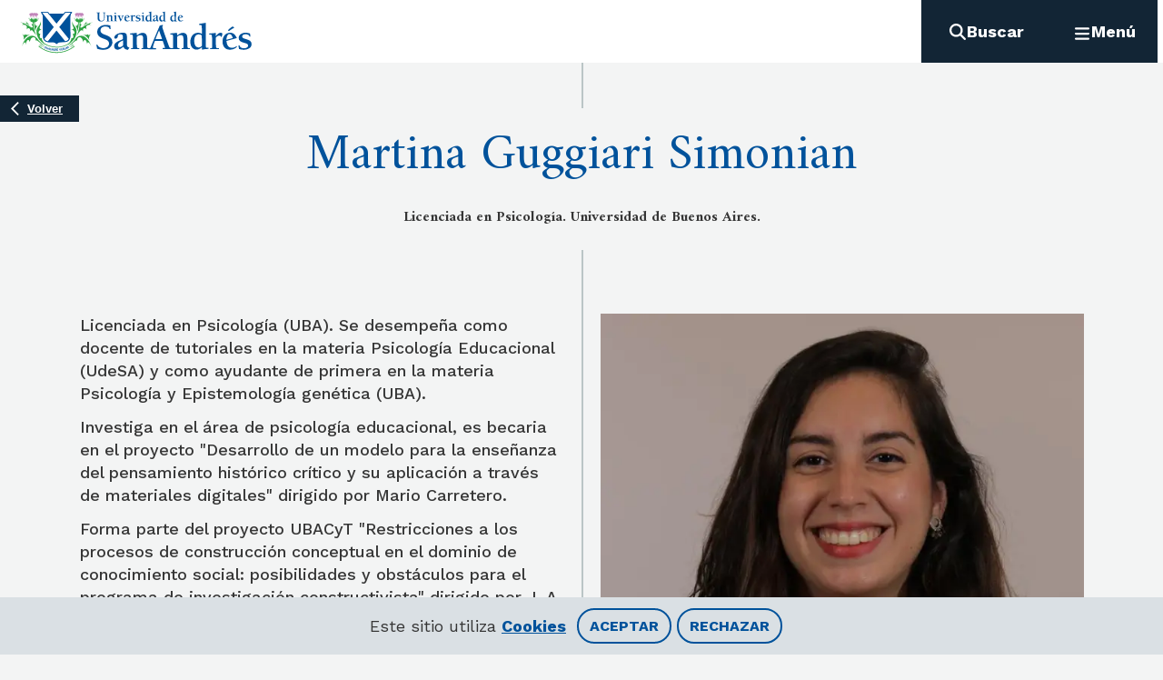

--- FILE ---
content_type: text/css; charset=UTF-8
request_url: https://udesa.edu.ar/_next/static/css/9900e5a5d9acb787.css
body_size: 1522
content:
.ProfessorPage_teacher__a5Qjj{padding-top:4.375rem;padding-bottom:4.375rem;position:relative}@media screen and (max-width:1024px){.ProfessorPage_teacher__a5Qjj{padding-top:2.625rem;padding-bottom:2.625rem}}.ProfessorPage_teacher__a5Qjj .ProfessorPage_header__pCI_W{text-align:center;z-index:1}.ProfessorPage_teacher__a5Qjj .ProfessorPage_header__pCI_W .ProfessorPage_teacher-name__Hl7nf{color:#00529b}@media screen and (max-width:1024px){.ProfessorPage_teacher__a5Qjj .ProfessorPage_header__pCI_W .ProfessorPage_teacher-name__Hl7nf{font-size:2.125rem;line-height:2.5625rem;margin-bottom:.75rem}}.ProfessorPage_teacher__a5Qjj .ProfessorPage_header__pCI_W .ProfessorPage_teacher-cv__6_qfM .ProfessorPage_information__awbK_{font-weight:600}.ProfessorPage_teacher__a5Qjj .ProfessorPage_content__5fokB{position:relative;display:grid;grid-template-columns:1fr 1fr;z-index:2;grid-gap:2.625rem;gap:2.625rem;padding-top:4.375rem;padding-bottom:4.375rem;margin-bottom:2.25rem}@media screen and (max-width:1024px){.ProfessorPage_teacher__a5Qjj .ProfessorPage_content__5fokB{display:flex;flex-direction:column-reverse;padding-top:0;padding-bottom:0}}.ProfessorPage_teacher__a5Qjj .ProfessorPage_content__5fokB .ProfessorPage_left-content__c1tBQ{z-index:1}.ProfessorPage_teacher__a5Qjj .ProfessorPage_content__5fokB .ProfessorPage_left-content__c1tBQ p{font-weight:500}.ProfessorPage_teacher__a5Qjj .ProfessorPage_content__5fokB .ProfessorPage_right-content__sFa_1{z-index:1}.ProfessorPage_teacher__a5Qjj .ProfessorPage_content__5fokB .ProfessorPage_right-content__sFa_1 .ProfessorPage_image-wrapper__ANv7a{position:relative;aspect-ratio:1;width:100%}.ProfessorPage_teacher__a5Qjj .ProfessorPage_content__5fokB .ProfessorPage_right-content__sFa_1 img{aspect-ratio:1;object-fit:cover}.ProfessorPage_teacher__a5Qjj .ProfessorPage_footer__zd5ZD{position:relative;display:grid;grid-template-columns:1fr 1fr;z-index:2;grid-gap:2.625rem;gap:2.625rem;padding-top:1.125rem}@media screen and (max-width:1024px){.ProfessorPage_teacher__a5Qjj .ProfessorPage_footer__zd5ZD{display:flex;flex-direction:column-reverse;padding-top:0}}.ProfessorPage_teacher__a5Qjj .ProfessorPage_footer__zd5ZD .ProfessorPage_left-content__c1tBQ,.ProfessorPage_teacher__a5Qjj .ProfessorPage_footer__zd5ZD .ProfessorPage_right-content__sFa_1{z-index:1}.ProfessorPage_teacher__a5Qjj .ProfessorPage_footer__zd5ZD .ProfessorPage_right-content__sFa_1 h3{color:#00529b;border-bottom:1px solid #00529b;font-size:2.5rem;line-height:3.0625rem;padding-bottom:.75rem}.ProfessorPage_teacher__a5Qjj .ProfessorPage_footer__zd5ZD .ProfessorPage_right-content__sFa_1 .ProfessorPage_link__emcwD{margin-bottom:1.125rem}.EasyImage_picture__DyJZS{position:relative;width:auto;height:auto}.EasyImage_picture__DyJZS img{display:block;width:100%;height:100%;line-height:0}.EasyImage_picture__DyJZS.EasyImage_fit-cover__M2oju img{object-fit:cover}.EasyImage_picture__DyJZS.EasyImage_fit-fill__UZ9xQ img{object-fit:fill}.EasyImage_picture__DyJZS.EasyImage_fit-contain__jpNxF img{object-fit:contain}.FieldIcon_field-icon__cdkz0{display:flex;gap:6px;margin-bottom:1.125rem;align-items:center}.FieldIcon_field-icon__cdkz0 .FieldIcon_icon__XOXhl{display:inline-flex;justify-content:center;align-items:center;width:36px;aspect-ratio:1/1;background:#656f77;color:#fff;border-radius:50px;padding:6px}.FieldIcon_field-icon__cdkz0 .FieldIcon_icon__XOXhl svg{width:100%}.FieldIcon_field-icon__cdkz0 span{font-weight:700;line-height:28px}.ReadMoreBtn_read-more-btn__jHXOm{font-family:Work Sans,sans-serif;font-weight:700;line-height:0;font-size:1rem;text-decoration:unset;text-align:center;cursor:pointer;display:inline-flex;align-items:center;gap:8px;text-align:left;color:#353535;background:unset!important;transition:all .2s ease-in-out}@media screen and (max-width:1024px){.ReadMoreBtn_read-more-btn__jHXOm{font-size:1rem}}.ReadMoreBtn_read-more-btn__jHXOm .ReadMoreBtn_icon-wrapper__Nq4RD{position:relative;left:0;transition:all .2s ease-in-out}.ReadMoreBtn_read-more-btn__jHXOm .ReadMoreBtn_icon-wrapper__Nq4RD:after{content:"";background:#fff;width:21px;height:21px;position:absolute;left:8px;top:8px;z-index:0}.ReadMoreBtn_read-more-btn__jHXOm span{line-height:24px}.ReadMoreBtn_read-more-btn__jHXOm svg{position:relative;z-index:1}.ReadMoreBtn_read-more-btn__jHXOm svg path{transition:all .2s ease-in-out}.ReadMoreBtn_read-more-btn__jHXOm.ReadMoreBtn_underline__NUWYC{text-decoration:underline}.ReadMoreBtn_read-more-btn__jHXOm.ReadMoreBtn_snow__MvFUd{color:#fff!important}.ReadMoreBtn_read-more-btn__jHXOm.ReadMoreBtn_gray-light__z7kdR svg path,.ReadMoreBtn_read-more-btn__jHXOm.ReadMoreBtn_snow__MvFUd svg path{fill:#656f77!important}.ReadMoreBtn_read-more-btn__jHXOm.ReadMoreBtn_hovered__tm_am,.ReadMoreBtn_read-more-btn__jHXOm:focus,.ReadMoreBtn_read-more-btn__jHXOm:hover{color:#353535}.ReadMoreBtn_read-more-btn__jHXOm.ReadMoreBtn_hovered__tm_am .ReadMoreBtn_icon-wrapper__Nq4RD,.ReadMoreBtn_read-more-btn__jHXOm:focus .ReadMoreBtn_icon-wrapper__Nq4RD,.ReadMoreBtn_read-more-btn__jHXOm:hover .ReadMoreBtn_icon-wrapper__Nq4RD{left:5px}.ReadMoreBtn_read-more-btn__jHXOm.ReadMoreBtn_hovered__tm_am svg path,.ReadMoreBtn_read-more-btn__jHXOm:focus svg path,.ReadMoreBtn_read-more-btn__jHXOm:hover svg path{fill:#2da343!important}ul.Breadcrumbs_breadcrumbs__WGeXG{background:#122535;list-style-type:none;margin:0;padding:6px .75rem;display:inline-flex;gap:6px}@media screen and (max-width:1024px){ul.Breadcrumbs_breadcrumbs__WGeXG{box-sizing:inherit;padding:.75rem;gap:0}ul.Breadcrumbs_breadcrumbs__WGeXG .Breadcrumbs_separator__oSWj4{margin-left:5px}ul.Breadcrumbs_breadcrumbs__WGeXG .Breadcrumbs_hide-in-mobile__biL1C{display:none}}ul.Breadcrumbs_breadcrumbs__WGeXG li{color:#fff;font-size:.875rem;line-height:1.25rem;font-weight:600;display:flex;gap:6px;margin-bottom:0}ul.Breadcrumbs_breadcrumbs__WGeXG li:before{display:none}ul.Breadcrumbs_breadcrumbs__WGeXG li:first-child{background:url(/breadcrumbs/arrow-back.png) no-repeat 0;padding-left:.75rem}ul.Breadcrumbs_breadcrumbs__WGeXG li:last-child:after{display:none}ul.Breadcrumbs_breadcrumbs__WGeXG li a{text-decoration:underline;display:block;cursor:pointer;color:#fff}ul.Breadcrumbs_breadcrumbs__WGeXG li a:focus,ul.Breadcrumbs_breadcrumbs__WGeXG li a:hover{color:rgb(2,135.8451612903,255)}ul.Breadcrumbs_breadcrumbs__WGeXG li button{border:inherit;font-weight:inherit;text-decoration:underline;cursor:pointer;background-color:#122535;color:#fff}ul.Breadcrumbs_breadcrumbs__WGeXG li button:focus,ul.Breadcrumbs_breadcrumbs__WGeXG li button:hover{color:rgb(2,135.8451612903,255)}@media screen and (max-width:1024px){ul.Breadcrumbs_breadcrumbs__WGeXG li span:last-child{display:none}}.LanguageSwitcher_language-switcher__E2Ech{background:#122535;list-style-type:none;margin:0;padding:6px .75rem;display:inline-flex;gap:6px;color:#fff;font-size:.875rem;font-weight:600;align-items:center;display:none}.LanguageSwitcher_language-switcher__E2Ech a{color:#bac5c6;display:flex;gap:6px;align-items:center}.LanguageSwitcher_language-switcher__E2Ech a:hover{color:#fff}.LanguageSwitcher_language-switcher__E2Ech .LanguageSwitcher_item-container__EDgI7{display:flex;align-items:center}.LanguageSwitcher_language-switcher__E2Ech .LanguageSwitcher_item-container__EDgI7 span{margin-left:.3rem}.LanguageSwitcher_language-switcher__E2Ech .LanguageSwitcher_active__vkixz{color:#fff}.LanguageSwitcher_language-switcher__E2Ech span{text-decoration:underline;margin-top:-3px}.TopFloatingBar_top-floating-bar__1Sqoi{margin-top:2.25rem;margin-bottom:2.25rem;position:absolute;width:100%;z-index:20}@media screen and (max-width:1024px){.TopFloatingBar_top-floating-bar__1Sqoi{margin-top:1px;margin-bottom:unset;position:unset;background:#122535}}.TopFloatingBar_top-floating-bar__1Sqoi .TopFloatingBar_top-floating-bar-inner____1_d{display:flex;justify-content:space-between}.TopFloatingBar_top-floating-bar__1Sqoi .TopFloatingBar_language-switcher__ySUJH{display:flex}.TopFloatingBar_hide__1dzF_{visibility:hidden}

--- FILE ---
content_type: text/css; charset=UTF-8
request_url: https://udesa.edu.ar/_next/static/css/9757173f79511cbc.css
body_size: 4565
content:
.CardVideo_card-video__Fa9xD{display:block;height:100%;margin-bottom:.75rem;transition:all .2s ease-in-out}.CardVideo_card-video__Fa9xD .CardVideo_card-video-inner__uC87X{display:flex;flex-direction:column;gap:.75rem;height:100%}.CardVideo_card-video__Fa9xD .CardVideo_card-video-inner__uC87X .CardVideo_card-header__Wfda1{position:relative;cursor:pointer}.CardVideo_card-video__Fa9xD .CardVideo_card-video-inner__uC87X .CardVideo_card-header__Wfda1 img{object-fit:cover}.CardVideo_card-video__Fa9xD .CardVideo_card-video-inner__uC87X .CardVideo_card-header__Wfda1 svg{position:absolute;z-index:10;transform:translate(-50%,-50%);left:50%;top:50%}.CardVideo_card-video__Fa9xD .CardVideo_card-video-inner__uC87X .CardVideo_card-header__Wfda1 svg path{fill:#fff;transition:all .2s ease-in-out}.CardVideo_card-video__Fa9xD .CardVideo_card-video-inner__uC87X .CardVideo_card-header__Wfda1 .CardVideo_thumbnail-video__e_lmW{background-image:url(/card-event/defaul-image.png);background-repeat:no-repeat;background-position:50%;width:100%;aspect-ratio:1.777777778}.CardVideo_card-video__Fa9xD .CardVideo_card-video-inner__uC87X .CardVideo_card-header__Wfda1 .CardVideo_thumbnail-video__e_lmW>span{margin-bottom:-1px!important}.CardVideo_card-video__Fa9xD .CardVideo_card-video-inner__uC87X .CardVideo_card-header__Wfda1 .CardVideo_thumbnail-video__e_lmW iframe{aspect-ratio:1.777777778;height:unset;width:100%}.CardVideo_card-video__Fa9xD .CardVideo_card-video-inner__uC87X .CardVideo_card-content__2K5Bf{margin-bottom:auto}.CardVideo_card-video__Fa9xD .CardVideo_card-video-inner__uC87X .CardVideo_card-content__2K5Bf h3{margin-bottom:0;font-family:Work Sans,sans-serif;font-weight:700;line-height:18px}.CardVideo_card-video__Fa9xD .CardVideo_card-video-inner__uC87X .CardVideo_card-content__2K5Bf h3,.CardVideo_card-video__Fa9xD .CardVideo_card-video-inner__uC87X .CardVideo_card-content__2K5Bf p{font-size:1.125rem;line-height:1.5625rem;margin:0}.CardVideo_card-video__Fa9xD:hover .CardVideo_card-video-inner__uC87X .CardVideo_card-header__Wfda1 svg path{fill:#122535}.EasyImage_picture__DyJZS{position:relative;width:auto;height:auto}.EasyImage_picture__DyJZS img{display:block;width:100%;height:100%;line-height:0}.EasyImage_picture__DyJZS.EasyImage_fit-cover__M2oju img{object-fit:cover}.EasyImage_picture__DyJZS.EasyImage_fit-fill__UZ9xQ img{object-fit:fill}.EasyImage_picture__DyJZS.EasyImage_fit-contain__jpNxF img{object-fit:contain}.ReadMoreBtn_read-more-btn__jHXOm{font-family:Work Sans,sans-serif;font-weight:700;line-height:0;font-size:1rem;text-decoration:unset;text-align:center;cursor:pointer;display:inline-flex;align-items:center;gap:8px;text-align:left;color:#353535;background:unset!important;transition:all .2s ease-in-out}@media screen and (max-width:1024px){.ReadMoreBtn_read-more-btn__jHXOm{font-size:1rem}}.ReadMoreBtn_read-more-btn__jHXOm .ReadMoreBtn_icon-wrapper__Nq4RD{position:relative;left:0;transition:all .2s ease-in-out}.ReadMoreBtn_read-more-btn__jHXOm .ReadMoreBtn_icon-wrapper__Nq4RD:after{content:"";background:#fff;width:21px;height:21px;position:absolute;left:8px;top:8px;z-index:0}.ReadMoreBtn_read-more-btn__jHXOm span{line-height:24px}.ReadMoreBtn_read-more-btn__jHXOm svg{position:relative;z-index:1}.ReadMoreBtn_read-more-btn__jHXOm svg path{transition:all .2s ease-in-out}.ReadMoreBtn_read-more-btn__jHXOm.ReadMoreBtn_underline__NUWYC{text-decoration:underline}.ReadMoreBtn_read-more-btn__jHXOm.ReadMoreBtn_snow__MvFUd{color:#fff!important}.ReadMoreBtn_read-more-btn__jHXOm.ReadMoreBtn_gray-light__z7kdR svg path,.ReadMoreBtn_read-more-btn__jHXOm.ReadMoreBtn_snow__MvFUd svg path{fill:#656f77!important}.ReadMoreBtn_read-more-btn__jHXOm.ReadMoreBtn_hovered__tm_am,.ReadMoreBtn_read-more-btn__jHXOm:focus,.ReadMoreBtn_read-more-btn__jHXOm:hover{color:#353535}.ReadMoreBtn_read-more-btn__jHXOm.ReadMoreBtn_hovered__tm_am .ReadMoreBtn_icon-wrapper__Nq4RD,.ReadMoreBtn_read-more-btn__jHXOm:focus .ReadMoreBtn_icon-wrapper__Nq4RD,.ReadMoreBtn_read-more-btn__jHXOm:hover .ReadMoreBtn_icon-wrapper__Nq4RD{left:5px}.ReadMoreBtn_read-more-btn__jHXOm.ReadMoreBtn_hovered__tm_am svg path,.ReadMoreBtn_read-more-btn__jHXOm:focus svg path,.ReadMoreBtn_read-more-btn__jHXOm:hover svg path{fill:#2da343!important}.CardEvent_card-event__wy7vf{max-width:100%;display:block;background-color:#e3e5e5;transition:all .2s ease-in-out}.CardEvent_card-event__wy7vf:hover{background-color:#fff}.CardEvent_card-event__wy7vf .CardEvent_card-event-inner__qgMtK{padding:1.5rem 1.125rem;display:flex;flex-direction:column;gap:.75rem}.CardEvent_card-event__wy7vf .CardEvent_card-event-inner__qgMtK .CardEvent_card-header__m4YoA{display:flex;width:100%;gap:.75rem;justify-content:space-between}.CardEvent_card-event__wy7vf .CardEvent_card-event-inner__qgMtK .CardEvent_card-header__m4YoA .CardEvent_event-info__h_XXQ{flex:1 1;color:#353535}.CardEvent_card-event__wy7vf .CardEvent_card-event-inner__qgMtK .CardEvent_card-header__m4YoA .CardEvent_event-info__h_XXQ .CardEvent_date__n4U0m{margin-bottom:6px;font-weight:700}.CardEvent_card-event__wy7vf .CardEvent_card-event-inner__qgMtK .CardEvent_card-header__m4YoA .CardEvent_event-info__h_XXQ address,.CardEvent_card-event__wy7vf .CardEvent_card-event-inner__qgMtK .CardEvent_card-header__m4YoA .CardEvent_event-info__h_XXQ time{display:flex;align-items:center;gap:6px;margin-bottom:6px}.CardEvent_card-event__wy7vf .CardEvent_card-event-inner__qgMtK .CardEvent_card-header__m4YoA .CardEvent_event-info__h_XXQ address .CardEvent_location__inuCj{display:-webkit-box;-webkit-line-clamp:2;-webkit-box-orient:vertical;overflow:hidden;text-overflow:ellipsis;padding-right:1px}.CardEvent_card-event__wy7vf .CardEvent_card-event-inner__qgMtK .CardEvent_card-header__m4YoA .CardEvent_event-image__uuNhY{display:block;position:relative;background-image:url(/card-event/defaul-image.png);background-repeat:no-repeat;background-position:50%;width:120px;height:120px}.CardEvent_card-event__wy7vf .CardEvent_card-event-inner__qgMtK .CardEvent_card-header__m4YoA .CardEvent_event-image__uuNhY img{aspect-ratio:1;object-fit:cover}.CardEvent_card-event__wy7vf .CardEvent_card-event-inner__qgMtK .CardEvent_card-title__cKEzA{color:#353535}.CardEvent_card-event__wy7vf .CardEvent_card-event-inner__qgMtK .CardEvent_card-content__JDrac a{background:linear-gradient(90deg,rgba(255,255,255,0),rgba(255,255,255,0)),linear-gradient(90deg,#00529B,#00529B);background-size:100% .1em,0 .1em;background-position:100% 100%,0 100%;background-repeat:no-repeat;transition:background-size .4s}.CardEvent_card-event__wy7vf .CardEvent_card-event-inner__qgMtK .CardEvent_card-content__JDrac a:hover{background-size:0 .1em,100% .1em}.CardEvent_card-event__wy7vf .CardEvent_card-event-inner__qgMtK .CardEvent_card-footer__KwEP_{display:flex}.GridTemplate_grid-template__ByFlO{display:grid;margin:0}.GridTemplate_grid-template__ByFlO.GridTemplate_gap__Zw43g{gap:1.125rem}@media screen and (max-width:1024px){.GridTemplate_grid-template__ByFlO.GridTemplate_gap__Zw43g{gap:1.125rem}}.GridTemplate_grid-template__ByFlO.GridTemplate_no-gap__21rl2{gap:0}@media screen and (max-width:1024px){.GridTemplate_grid-template__ByFlO.GridTemplate_no-gap__21rl2{gap:0}}.SocialIcons_social-icons__uELAS{display:flex;gap:2.25rem;justify-content:flex-end;align-items:center}@media screen and (max-width:1024px){.SocialIcons_social-icons__uELAS{gap:10vw;justify-content:center}}.SocialIcons_social-icons__uELAS .SocialIcons_icon__IVkjG a{display:block;line-height:0;cursor:pointer;transition:all .2s ease-in-out}.SocialIcons_social-icons__uELAS .SocialIcons_icon__IVkjG a:hover,.SocialIcons_social-icons__uELAS .SocialIcons_icon__IVkjG afocus{opacity:.7!important}.SocialIcons_social-icons__uELAS.SocialIcons_social-icons-big__FS5Df{display:flex;gap:1.5rem;justify-content:center;align-items:center;flex-wrap:wrap}@media screen and (max-width:1024px){.SocialIcons_social-icons__uELAS.SocialIcons_social-icons-big__FS5Df{gap:1.125rem}}.SocialIcons_social-icons__uELAS.SocialIcons_social-icons-big__FS5Df svg path{fill:#00529b}.SocialIcons_social-icons__uELAS.SocialIcons_social-icons-big__FS5Df .SocialIcons_icon__IVkjG a{display:flex;align-items:center;justify-content:center;line-height:0;cursor:pointer;transition:all .2s ease-in-out;width:75px;aspect-ratio:1/1;background:#dae0e4;border-radius:50px}@media screen and (max-width:1024px){.SocialIcons_social-icons__uELAS.SocialIcons_social-icons-big__FS5Df .SocialIcons_icon__IVkjG a{width:59px}}.SocialIcons_social-icons__uELAS.SocialIcons_social-icons-big__FS5Df .SocialIcons_icon__IVkjG a:hover,.SocialIcons_social-icons__uELAS.SocialIcons_social-icons-big__FS5Df .SocialIcons_icon__IVkjG afocus{background:#00529b;opacity:1}.SocialIcons_social-icons__uELAS.SocialIcons_social-icons-big__FS5Df .SocialIcons_icon__IVkjG a:hover svg path,.SocialIcons_social-icons__uELAS.SocialIcons_social-icons-big__FS5Df .SocialIcons_icon__IVkjG afocus svg path{fill:#fff}.SocialIcons_social-icons__uELAS.SocialIcons_social-icons-small__BxcGC{display:flex;gap:6px;justify-content:center;align-items:center}.SocialIcons_social-icons__uELAS.SocialIcons_social-icons-small__BxcGC svg path{fill:#353535}.SocialIcons_social-icons__uELAS.SocialIcons_social-icons-small__BxcGC .SocialIcons_icon__IVkjG a{display:flex;align-items:center;justify-content:center;line-height:0;cursor:pointer;transition:all .2s ease-in-out;width:36px;height:36px;background:#dae0e4;border-radius:50px;opacity:.5}.SocialIcons_social-icons__uELAS.SocialIcons_social-icons-small__BxcGC .SocialIcons_icon__IVkjG a svg{max-width:20px}.SocialIcons_social-icons__uELAS.SocialIcons_social-icons-small__BxcGC .SocialIcons_icon__IVkjG a:hover,.SocialIcons_social-icons__uELAS.SocialIcons_social-icons-small__BxcGC .SocialIcons_icon__IVkjG afocus{opacity:1}.Footer_footer__pbXcd .Footer_footer-inner___o6wY{color:#f3f4f4}.Footer_footer__pbXcd .Footer_footer-top__JK1sa{background-color:#122535;padding-top:2.625rem;padding-bottom:2.625rem}.Footer_footer__pbXcd .Footer_footer-top__JK1sa .Footer_grid__fy5BK{gap:46px;text-align:center}.Footer_footer__pbXcd .Footer_footer-top__JK1sa .Footer_grid__fy5BK .Footer_contact__4oKs_{position:relative}.Footer_footer__pbXcd .Footer_footer-top__JK1sa .Footer_grid__fy5BK .Footer_contact__4oKs_ h3{font-family:Work Sans,sans-serif;font-weight:500;line-height:normal;font-size:1.25rem;line-height:1.6875rem;margin:0 0 1.125rem}.Footer_footer__pbXcd .Footer_footer-top__JK1sa .Footer_grid__fy5BK .Footer_contact__4oKs_ a{color:#fff;background:linear-gradient(90deg,rgba(255,255,255,0),rgba(255,255,255,0)),linear-gradient(90deg,#00529B,#00529B);background-size:100% .1em,0 .1em;background-position:100% 100%,0 100%;background-repeat:no-repeat;transition:background-size .4s}.Footer_footer__pbXcd .Footer_footer-top__JK1sa .Footer_grid__fy5BK .Footer_contact__4oKs_ a:hover{background-size:0 .1em,100% .1em}.Footer_footer__pbXcd .Footer_footer-top__JK1sa .Footer_grid__fy5BK .Footer_contact__4oKs_ a,.Footer_footer__pbXcd .Footer_footer-top__JK1sa .Footer_grid__fy5BK .Footer_contact__4oKs_ p{font-size:1rem;line-height:1.4375rem;margin:0;display:inline}.Footer_footer__pbXcd .Footer_footer-top__JK1sa .Footer_grid__fy5BK .Footer_contact__4oKs_:after{content:"";position:absolute;right:-26px;top:0;bottom:0;width:1px;background:#00529b}@media screen and (max-width:1024px){.Footer_footer__pbXcd .Footer_footer-top__JK1sa .Footer_grid__fy5BK .Footer_contact__4oKs_:after{right:50%;top:unset;bottom:-24px;width:140px;height:1px;transform:translate(50%)}}.Footer_footer__pbXcd .Footer_footer-top__JK1sa .Footer_grid__fy5BK .Footer_contact__4oKs_:last-child:after{display:none}.Footer_footer__pbXcd .Footer_footer-top__JK1sa .Footer_footer-contact__XogUW{display:flex;align-items:center;justify-content:center;gap:1.125rem;flex-wrap:wrap}@media screen and (max-width:1024px){.Footer_footer__pbXcd .Footer_footer-top__JK1sa .Footer_footer-contact__XogUW{flex-direction:column}}.Footer_footer__pbXcd .Footer_footer-top__JK1sa .Footer_footer-contact__XogUW .Footer_footer-contact-inner__QBdFQ{display:flex;justify-content:center;align-items:center;flex-wrap:wrap}@media screen and (max-width:1024px){.Footer_footer__pbXcd .Footer_footer-top__JK1sa .Footer_footer-contact__XogUW .Footer_footer-contact-inner__QBdFQ{width:270px}.Footer_footer__pbXcd .Footer_footer-top__JK1sa .Footer_footer-contact__XogUW .Footer_footer-contact-inner__QBdFQ:nth-child(10),.Footer_footer__pbXcd .Footer_footer-top__JK1sa .Footer_footer-contact__XogUW .Footer_footer-contact-inner__QBdFQ:nth-child(2),.Footer_footer__pbXcd .Footer_footer-top__JK1sa .Footer_footer-contact__XogUW .Footer_footer-contact-inner__QBdFQ:nth-child(6){display:none}}.Footer_footer__pbXcd .Footer_footer-top__JK1sa .Footer_footer-contact__XogUW .Footer_footer-contact-inner__QBdFQ .Footer_tel__BQxpe{color:#fff;background:linear-gradient(90deg,rgba(255,255,255,0),rgba(255,255,255,0)),linear-gradient(90deg,#00529B,#00529B);background-size:100% .1em,0 .1em;background-position:100% 100%,0 100%;background-repeat:no-repeat;transition:background-size .4s}.Footer_footer__pbXcd .Footer_footer-top__JK1sa .Footer_footer-contact__XogUW .Footer_footer-contact-inner__QBdFQ .Footer_tel__BQxpe:hover{background-size:0 .1em,100% .1em}.Footer_footer__pbXcd .Footer_footer-top__JK1sa .Footer_footer-contact__XogUW .Footer_footer-contact-inner__QBdFQ a,.Footer_footer__pbXcd .Footer_footer-top__JK1sa .Footer_footer-contact__XogUW .Footer_footer-contact-inner__QBdFQ h3,.Footer_footer__pbXcd .Footer_footer-top__JK1sa .Footer_footer-contact__XogUW .Footer_footer-contact-inner__QBdFQ p{font-size:1rem;line-height:1.4375rem;margin:0;display:inline}.Footer_footer__pbXcd .Footer_footer-top__JK1sa .Footer_footer-contact__XogUW .Footer_footer-contact-inner__QBdFQ h3{font-family:Work Sans,sans-serif;font-weight:700;line-height:normal;margin:0}@media screen and (max-width:1024px){.Footer_footer__pbXcd .Footer_footer-top__JK1sa .Footer_footer-contact__XogUW .Footer_footer-contact-inner__QBdFQ h3{font-size:1.125rem;line-height:1.5625rem}}.Footer_footer__pbXcd .Footer_footer-top__JK1sa .Footer_library__geRU2{display:flex;justify-content:center;gap:0}.Footer_footer__pbXcd .Footer_footer-top__JK1sa .Footer_library__geRU2 .Footer_contact__4oKs_ h3{font-family:Work Sans,sans-serif;font-weight:700;line-height:normal}.Footer_footer__pbXcd .Footer_footer-top__JK1sa .Footer_library__geRU2 .Footer_contact__4oKs_ a,.Footer_footer__pbXcd .Footer_footer-top__JK1sa .Footer_library__geRU2 .Footer_contact__4oKs_ h3,.Footer_footer__pbXcd .Footer_footer-top__JK1sa .Footer_library__geRU2 .Footer_contact__4oKs_ p{font-size:1rem;line-height:1.4375rem;margin:0;display:inline}.Footer_footer__pbXcd .Footer_footer-top__JK1sa .Footer_library__geRU2 .Footer_contact__4oKs_ span:last-of-type{display:none}.Footer_footer__pbXcd .Footer_footer-top__JK1sa .Footer_library__geRU2 .Footer_contact__4oKs_ span:only-of-type{display:unset}.Footer_footer__pbXcd .Footer_footer-top__JK1sa .Footer_library__geRU2 .Footer_contact__4oKs_:after{display:none}.Footer_footer__pbXcd .Footer_separator__lxiQq{margin:0 5px;font-size:1rem;line-height:1.4375rem;display:inline}.Footer_footer__pbXcd .Footer_footer-bottom__p5B3B{background-color:#00529b;padding-top:2.625rem;padding-bottom:2.625rem}@media screen and (max-width:1024px){.Footer_footer__pbXcd .Footer_footer-bottom__p5B3B .Footer_grid__fy5BK{display:flex;flex-direction:column-reverse;align-items:center;gap:3.375rem}}.Footer_footer__pbXcd .Footer_footer-bottom__p5B3B .Footer_grid__fy5BK .Footer_gird-item-1__gBkM1{display:flex;gap:.75rem}@media screen and (max-width:1024px){.Footer_footer__pbXcd .Footer_footer-bottom__p5B3B .Footer_grid__fy5BK .Footer_gird-item-1__gBkM1{flex-direction:column;align-items:center;text-align:center}}.Footer_footer__pbXcd .Footer_footer-bottom__p5B3B .Footer_grid__fy5BK .Footer_gird-item-1__gBkM1 .Footer_afip__dmE9m,.Footer_footer__pbXcd .Footer_footer-bottom__p5B3B .Footer_grid__fy5BK .Footer_gird-item-1__gBkM1 .Footer_afip__dmE9m img{width:73px}.Footer_footer__pbXcd .Footer_footer-bottom__p5B3B .Footer_grid__fy5BK .Footer_gird-item-1__gBkM1 .Footer_info__U5gAI{flex:1 1}.Footer_footer__pbXcd .Footer_footer-bottom__p5B3B .Footer_grid__fy5BK .Footer_gird-item-1__gBkM1 .Footer_info__U5gAI h3{font-size:1rem;font-family:Work Sans,sans-serif;font-weight:700;line-height:24px;margin:0}.Footer_footer__pbXcd .Footer_footer-bottom__p5B3B .Footer_grid__fy5BK .Footer_gird-item-1__gBkM1 .Footer_info__U5gAI p{font-size:.875rem;line-height:1.25rem;margin:0}.Footer_footer__pbXcd .Footer_footer-bottom__p5B3B .Footer_grid__fy5BK .Footer_gird-item-2__199xZ{display:flex;justify-content:center}.Footer_footer__pbXcd .Footer_footer-bottom__p5B3B .Footer_grid__fy5BK .Footer_gird-item-3__7uIPy{text-align:right}@media screen and (max-width:1024px){.Footer_footer__pbXcd .Footer_footer-bottom__p5B3B .Footer_grid__fy5BK .Footer_gird-item-3__7uIPy{text-align:center}.Footer_footer__pbXcd .Footer_footer-bottom__p5B3B .Footer_grid__fy5BK .Footer_gird-item-3__7uIPy .Footer_actions__d4Qdb .Footer_button-action__Ozuyn{width:100%}}.Footer_footer__pbXcd .Footer_footer-bottom__p5B3B .Footer_grid__fy5BK .Footer_gird-item-3__7uIPy .Footer_actions__d4Qdb button{min-width:200px}.Footer_footer__pbXcd .Footer_footer-bottom__p5B3B .Footer_grid__fy5BK .Footer_gird-item-3__7uIPy .Footer_actions__d4Qdb h6{font-family:Work Sans,sans-serif;font-weight:400;line-height:normal;margin-bottom:.75rem}.Footer_footer__pbXcd .Footer_footer-bottom__p5B3B .Footer_grid__fy5BK .Footer_gird-item-3__7uIPy .Footer_footer-social-icon__qkFU_{margin-bottom:1.5rem}@media screen and (max-width:1024px){.Footer_footer__pbXcd .Footer_footer-bottom__p5B3B .Footer_grid__fy5BK .Footer_gird-item-3__7uIPy .Footer_footer-social-icon__qkFU_{margin-bottom:2.625rem;gap:25px}}.HeaderVariantsInSections_header-variants-in-sections__ZLq_9{padding:4.375rem 0;position:relative;margin-bottom:.75rem}@media screen and (max-width:1024px){.HeaderVariantsInSections_header-variants-in-sections__ZLq_9{padding:2.625rem 0}}.HeaderVariantsInSections_header-variants-in-sections__ZLq_9 .HeaderVariantsInSections_header-variants-in-sections-inner__D14Dj{width:100%}.HeaderVariantsInSections_header-variants-in-sections__ZLq_9 .HeaderVariantsInSections_heading-title__xcG5H{max-width:950px;font-weight:400;color:#00529b;margin:0 auto;position:relative;z-index:1}.HeaderVariantsInSections_header-variants-in-sections__ZLq_9 p{line-height:30px;font-weight:500;margin:0}.HeaderVariantsInSections_header-variants-in-sections__ZLq_9 span{font-weight:100;margin:0;font-size:1rem}.HeaderVariantsInSections_center-h2-p___4dSO,.HeaderVariantsInSections_center-h2__W0MzU,.HeaderVariantsInSections_center-p__FT0B0{text-align:center}.HeaderVariantsInSections_horizontal-h2-p__NJPg_{padding-bottom:1.5rem}.HeaderVariantsInSections_horizontal-h2-p__NJPg_ .HeaderVariantsInSections_header-variants-in-sections-inner__D14Dj{display:grid;grid-template-columns:1fr 1fr;align-items:end;grid-gap:1.5rem;gap:1.5rem;position:relative;z-index:2}.HeaderVariantsInSections_horizontal-h2-p-center__BtsZQ .HeaderVariantsInSections_header-variants-in-sections-inner__D14Dj{display:grid;grid-template-columns:1fr 1fr;align-items:center;grid-gap:1.5rem;gap:1.5rem;position:relative;z-index:2}.HeaderVariantsInSections_horizontal-h2-p-center__BtsZQ .HeaderVariantsInSections_header-variants-in-sections-inner__D14Dj .HeaderVariantsInSections_left__xDWjO{text-align:right;color:#00529b}.HeaderVariantsInSections_horizontal-h2-p-center__BtsZQ .HeaderVariantsInSections_header-variants-in-sections-inner__D14Dj .HeaderVariantsInSections_title__BNDpL{color:#00529b;font-size:3.4375rem;line-height:4.0625rem;margin:0}.HeaderVariantsInSections_horizontal-h2-p-center__BtsZQ .HeaderVariantsInSections_header-variants-in-sections-inner__D14Dj .HeaderVariantsInSections_right__AO1TC p{line-height:30px;font-weight:500;margin:0}.HeaderVariantsInSections_no-line-bottom__fN_iJ{padding:4.375rem 0 1.125rem}.HeaderVariantsInSections_no-line-bottom__fN_iJ .HeaderVariantsInSections_line-bottom__BO6dC{display:none}.TwoColumnsOnBackgroundImage_header-page-two__ToFSl{min-height:450px}.TwoColumnsOnBackgroundImage_header-page-two__ToFSl .TwoColumnsOnBackgroundImage_image-bg__9LMQD{position:absolute;inset:0}.TwoColumnsOnBackgroundImage_header-page-two__ToFSl .TwoColumnsOnBackgroundImage_image-bg__9LMQD img{display:block;width:100%;height:100%;object-fit:cover}.TwoColumnsOnBackgroundImage_header-page-two__ToFSl .TwoColumnsOnBackgroundImage_header-page-two-inner__d8hcA{position:relative;min-height:450px;display:flex;align-items:center;justify-content:center}.TwoColumnsOnBackgroundImage_header-page-two__ToFSl .TwoColumnsOnBackgroundImage_header-page-two-inner__d8hcA .TwoColumnsOnBackgroundImage_header-page-two-content__riUCQ{z-index:1}.TwoColumnsOnBackgroundImage_header-page-two__ToFSl .TwoColumnsOnBackgroundImage_header-page-two-inner__d8hcA .TwoColumnsOnBackgroundImage_header-page-two-content-inner__9pnmB{display:grid;grid-template-columns:1fr 1fr;padding-top:4.375rem;padding-bottom:4.375rem;grid-gap:2.25rem;gap:2.25rem}@media screen and (max-width:1024px){.TwoColumnsOnBackgroundImage_header-page-two__ToFSl .TwoColumnsOnBackgroundImage_header-page-two-inner__d8hcA .TwoColumnsOnBackgroundImage_header-page-two-content-inner__9pnmB{display:flex;flex-direction:column;position:unset;position:relative;z-index:1;padding-top:2.625rem;padding-bottom:2.625rem}}.TwoColumnsOnBackgroundImage_header-page-two__ToFSl .TwoColumnsOnBackgroundImage_header-page-two-inner__d8hcA .TwoColumnsOnBackgroundImage_header-page-two-content-inner__9pnmB .TwoColumnsOnBackgroundImage_title-content__JvCiz{flex:1 1;display:flex;align-items:center;justify-content:flex-start;z-index:1}.TwoColumnsOnBackgroundImage_header-page-two__ToFSl .TwoColumnsOnBackgroundImage_header-page-two-inner__d8hcA .TwoColumnsOnBackgroundImage_header-page-two-content-inner__9pnmB .TwoColumnsOnBackgroundImage_title-content__JvCiz .TwoColumnsOnBackgroundImage_heading-title__Urid1{color:#fff;text-shadow:0 3px 0 #000;font-weight:400;margin:0;max-width:510px;box-sizing:content-box}@media screen and (max-width:1024px){.TwoColumnsOnBackgroundImage_header-page-two__ToFSl .TwoColumnsOnBackgroundImage_header-page-two-inner__d8hcA .TwoColumnsOnBackgroundImage_header-page-two-content-inner__9pnmB .TwoColumnsOnBackgroundImage_title-content__JvCiz .TwoColumnsOnBackgroundImage_heading-title__Urid1{padding:1.5rem 0}}.TwoColumnsOnBackgroundImage_header-page-two__ToFSl .TwoColumnsOnBackgroundImage_header-page-two-inner__d8hcA .TwoColumnsOnBackgroundImage_header-page-two-content-inner__9pnmB .TwoColumnsOnBackgroundImage_text-content__z_p_k{flex:1 1;display:flex;justify-content:center;color:#fff;text-shadow:0 3px 0 #000;padding:0 0 0 1.5rem;z-index:1;flex-direction:column;align-items:flex-start}@media screen and (max-width:1024px){.TwoColumnsOnBackgroundImage_header-page-two__ToFSl .TwoColumnsOnBackgroundImage_header-page-two-inner__d8hcA .TwoColumnsOnBackgroundImage_header-page-two-content-inner__9pnmB .TwoColumnsOnBackgroundImage_text-content__z_p_k{padding:1.5rem 0;max-width:510px;margin:0 auto}}.TwoColumnsOnBackgroundImage_header-page-two__ToFSl .TwoColumnsOnBackgroundImage_header-page-two-inner__d8hcA .TwoColumnsOnBackgroundImage_header-page-two-content-inner__9pnmB .TwoColumnsOnBackgroundImage_text-content__z_p_k img{max-width:500px;height:auto}@media screen and (max-width:1024px){.TwoColumnsOnBackgroundImage_header-page-two__ToFSl .TwoColumnsOnBackgroundImage_header-page-two-inner__d8hcA .TwoColumnsOnBackgroundImage_header-page-two-content-inner__9pnmB .TwoColumnsOnBackgroundImage_text-content__z_p_k img{max-width:300px;height:auto}}.TwoColumnsOnBackgroundImage_header-page-two__ToFSl .TwoColumnsOnBackgroundImage_header-page-two-inner__d8hcA .TwoColumnsOnBackgroundImage_header-page-two-content-inner__9pnmB .TwoColumnsOnBackgroundImage_text-content__z_p_k p{font-weight:500;line-height:30px;margin:0}.TwoColumnsOnBackgroundImage_picture__nbIJM img{object-fit:cover;object-position:top;width:100%;height:100%}.Welcome_section-welcome__G4dxH{padding-bottom:4.375rem;position:relative;height:100vh;overflow:hidden}.Welcome_section-welcome__G4dxH .Welcome_section-welcome-inner__NC_16{display:grid;position:relative;z-index:2}.Welcome_section-welcome__G4dxH .Welcome_front__PRUrY{position:absolute;top:0;left:0;right:0;height:100vh;display:flex;align-items:center;justify-content:center;z-index:9}.Welcome_section-welcome__G4dxH video{object-fit:cover;width:100vw;height:100vh}.Welcome_section-welcome__G4dxH .Welcome_title__900AG{color:#00529b;margin:0 auto 1.5rem;font-size:6.25rem;line-height:60px;color:#fff;text-shadow:0 3px 0 #000}@media screen and (max-width:1024px){.Welcome_section-welcome__G4dxH .Welcome_title__900AG{font-size:3.4375rem;line-height:4.0625rem;margin:auto;padding:0 1.125rem}}.Welcome_section-welcome__G4dxH .Welcome_welcome-line-deco__OgsnP:after{height:26vh}.Welcome_section-welcome__G4dxH .Welcome_image-bg__oN1kl{position:relative;object-fit:cover;width:100vw;height:100vh}@media screen and (max-width:1024px){.Welcome_section-welcome__G4dxH{align-items:center}}.PlayButton_control-btn__h7ySk{position:absolute;bottom:1.5rem;right:1.5rem;z-index:10;width:48px;border-radius:50px;aspect-ratio:1;border:unset;background:#353535;cursor:pointer;transition:all .2s ease-in-out;opacity:.2}.PlayButton_control-btn__h7ySk label,.PlayButton_control-btn__h7ySk label:after,.PlayButton_control-btn__h7ySk label:before{cursor:pointer}.PlayButton_control-btn__h7ySk:focus,.PlayButton_control-btn__h7ySk:hover{opacity:1}.QuickTips_section-course-information__xo_8G{padding-top:4.375rem;padding-bottom:4.375rem;position:relative;background:#fff}@media screen and (max-width:1024px){.QuickTips_section-course-information__xo_8G{padding-top:2.625rem;padding-bottom:2.625rem}}.QuickTips_section-course-information__xo_8G .QuickTips_section-course-information-inner__OE_Pc{display:flex}@media screen and (max-width:1024px){.QuickTips_section-course-information__xo_8G .QuickTips_section-course-information-inner__OE_Pc{display:block;grid-template-columns:unset;border-bottom:unset;padding-bottom:unset}}.QuickTips_section-course-information__xo_8G .QuickTips_section-course-information-inner__OE_Pc .QuickTips_course-information-item__MnRpK{flex:1 1;text-align:center}@media screen and (max-width:1024px){.QuickTips_section-course-information__xo_8G .QuickTips_section-course-information-inner__OE_Pc .QuickTips_course-information-item__MnRpK{text-align:unset;border-bottom:1px solid #bac5c6;padding:1.125rem 0}.QuickTips_section-course-information__xo_8G .QuickTips_section-course-information-inner__OE_Pc .QuickTips_course-information-item__MnRpK:last-child{border-bottom:unset}}.QuickTips_section-course-information__xo_8G .QuickTips_section-course-information-inner__OE_Pc .QuickTips_course-information-item__MnRpK .QuickTips_course-information-item-inner__L8KHW{max-width:174px;margin:0 auto}@media screen and (max-width:1024px){.QuickTips_section-course-information__xo_8G .QuickTips_section-course-information-inner__OE_Pc .QuickTips_course-information-item__MnRpK .QuickTips_course-information-item-inner__L8KHW{max-width:unset;margin:0;display:flex;gap:1.125rem}}.QuickTips_section-course-information__xo_8G .QuickTips_section-course-information-inner__OE_Pc .QuickTips_course-information-item__MnRpK .QuickTips_icon___2Oy9{width:65px;height:auto;margin:0 auto 6px;color:#00529b;aspect-ratio:1.1}@media screen and (max-width:1024px){.QuickTips_section-course-information__xo_8G .QuickTips_section-course-information-inner__OE_Pc .QuickTips_course-information-item__MnRpK .QuickTips_icon___2Oy9{margin:unset;width:50px}}.QuickTips_section-course-information__xo_8G .QuickTips_section-course-information-inner__OE_Pc .QuickTips_course-information-item__MnRpK .QuickTips_icon___2Oy9 svg{margin-bottom:0}.QuickTips_section-course-information__xo_8G .QuickTips_title__AZI8e{margin:0 auto 6px;line-height:37px;color:#00529b}@media screen and (max-width:1024px){.QuickTips_section-course-information__xo_8G .QuickTips_title__AZI8e{font-size:2.125rem;line-height:2.5625rem;margin-bottom:0}}.QuickTips_section-course-information__xo_8G p{line-height:30px;margin:0 auto}@media screen and (max-width:1024px){.QuickTips_section-course-information__xo_8G p{font-weight:500}}.QuickTips_section-cta__Oeg2T{display:flex;align-items:center;justify-content:center;padding-top:3.375rem}.QuoteGrid_section-quote-grid__6vQTa{display:grid;grid-template-columns:1fr 1fr;grid-gap:2.25rem!important;gap:2.25rem!important;padding-top:4.375rem;padding-bottom:1.125rem;position:relative}@media screen and (max-width:1024px){.QuoteGrid_section-quote-grid__6vQTa{padding-top:2.625rem}}.QuoteGrid_section-quote-grid__6vQTa .QuoteGrid_section-quote-rows-inner__wC5_g .QuoteGrid_quote-row__e_Sb0{display:flex;flex-direction:column;gap:2.25rem;border-bottom:1px solid #bac5c6;z-index:10;position:relative;padding-bottom:2.625rem;margin-bottom:2.625rem}@media screen and (max-width:1024px){.QuoteGrid_section-quote-grid__6vQTa .QuoteGrid_section-quote-rows-inner__wC5_g .QuoteGrid_quote-row__e_Sb0{display:flex;gap:1.5rem;min-height:unset;padding-bottom:1.5rem;margin-bottom:1.5rem}}.QuoteGrid_section-quote-grid__6vQTa .QuoteGrid_section-quote-rows-inner__wC5_g .QuoteGrid_quote-row__e_Sb0:last-child{border-bottom:unset}.QuoteGrid_section-quote-grid__6vQTa .QuoteGrid_section-quote-rows-inner__wC5_g .QuoteGrid_quote-row__e_Sb0 .QuoteGrid_quote-row-content__NqJvi Blockquote{font-size:2.125rem!important;margin-bottom:.75rem}.QuoteGrid_section-quote-grid__6vQTa .QuoteGrid_section-quote-rows-inner__wC5_g .QuoteGrid_quote-row__e_Sb0 .QuoteGrid_quote-row-content__NqJvi .QuoteGrid_author-bio__Whvk_,.QuoteGrid_section-quote-grid__6vQTa .QuoteGrid_section-quote-rows-inner__wC5_g .QuoteGrid_quote-row__e_Sb0 .QuoteGrid_quote-row-content__NqJvi .QuoteGrid_quote-author__5nHb0{padding:0 0 0 2.625rem;margin:0}@media screen and (max-width:1024px){.QuoteGrid_section-quote-grid__6vQTa .QuoteGrid_section-quote-rows-inner__wC5_g .QuoteGrid_quote-row__e_Sb0 .QuoteGrid_quote-row-content__NqJvi .QuoteGrid_author-bio__Whvk_,.QuoteGrid_section-quote-grid__6vQTa .QuoteGrid_section-quote-rows-inner__wC5_g .QuoteGrid_quote-row__e_Sb0 .QuoteGrid_quote-row-content__NqJvi .QuoteGrid_quote-author__5nHb0{padding-left:0}}.QuoteGrid_section-quote-grid__6vQTa .QuoteGrid_section-quote-rows-inner__wC5_g .QuoteGrid_quote-row__e_Sb0 .QuoteGrid_quote-row-content__NqJvi .QuoteGrid_author-bio__Whvk_{margin:0}.QuoteGrid_section-quote-grid__6vQTa .QuoteGrid_section-quote-rows-inner__wC5_g .QuoteGrid_quote-row__e_Sb0 .QuoteGrid_quote-row-content__NqJvi .QuoteGrid_quote-author__5nHb0{font-family:Work Sans,sans-serif;font-weight:600;line-height:24px}.QuoteGrid_section-quote-grid__6vQTa .QuoteGrid_section-quote-rows-inner__wC5_g .QuoteGrid_quote-row__e_Sb0 .QuoteGrid_content-image__6FbW_ .QuoteGrid_image-wrapper__iL1dU{aspect-ratio:16/9}.QuoteGrid_section-quote-grid__6vQTa .QuoteGrid_section-quote-rows-inner__wC5_g .QuoteGrid_quote-row__e_Sb0 .QuoteGrid_content-image__6FbW_ .QuoteGrid_image-wrapper__iL1dU .QuoteGrid_image__SY6en{display:block;width:100%;height:100%}.QuoteGrid_section-quote-grid__6vQTa .QuoteGrid_section-quote-rows-inner__wC5_g .QuoteGrid_quote-row__e_Sb0.QuoteGrid_reverse__Q28OC{grid-template-columns:355px 1fr;grid-template-areas:"image content"}.QuoteRows_section-quote-rows__S_nwh{padding-top:4.375rem;padding-bottom:1.125rem;position:relative}@media screen and (max-width:1024px){.QuoteRows_section-quote-rows__S_nwh{padding-top:2.625rem}}.QuoteRows_section-quote-rows__S_nwh .QuoteRows_section-quote-rows-inner__7eWJT .QuoteRows_quote-row__neXTn{display:grid;grid-template-columns:1fr 355px;grid-gap:1.5rem;gap:1.5rem;border-bottom:1px solid #bac5c6;z-index:10;position:relative;grid-template-areas:"content image";padding-bottom:2.625rem;margin-bottom:2.625rem}@media screen and (max-width:1024px){.QuoteRows_section-quote-rows__S_nwh .QuoteRows_section-quote-rows-inner__7eWJT .QuoteRows_quote-row__neXTn{display:flex;flex-direction:column-reverse;gap:1.5rem;min-height:unset;padding-bottom:1.5rem;margin-bottom:1.5rem}}.QuoteRows_section-quote-rows__S_nwh .QuoteRows_section-quote-rows-inner__7eWJT .QuoteRows_quote-row__neXTn:last-child{border-bottom:unset}.QuoteRows_section-quote-rows__S_nwh .QuoteRows_section-quote-rows-inner__7eWJT .QuoteRows_quote-row__neXTn .QuoteRows_quote-row-content__rW8rG{grid-area:content}.QuoteRows_section-quote-rows__S_nwh .QuoteRows_section-quote-rows-inner__7eWJT .QuoteRows_quote-row__neXTn .QuoteRows_quote-row-content__rW8rG Blockquote{margin-bottom:.75rem}.QuoteRows_section-quote-rows__S_nwh .QuoteRows_section-quote-rows-inner__7eWJT .QuoteRows_quote-row__neXTn .QuoteRows_quote-row-content__rW8rG .QuoteRows_author-bio__uFVfT,.QuoteRows_section-quote-rows__S_nwh .QuoteRows_section-quote-rows-inner__7eWJT .QuoteRows_quote-row__neXTn .QuoteRows_quote-row-content__rW8rG .QuoteRows_quote-author__2TV68{padding:0 0 0 2.625rem;margin:0}@media screen and (max-width:1024px){.QuoteRows_section-quote-rows__S_nwh .QuoteRows_section-quote-rows-inner__7eWJT .QuoteRows_quote-row__neXTn .QuoteRows_quote-row-content__rW8rG .QuoteRows_author-bio__uFVfT,.QuoteRows_section-quote-rows__S_nwh .QuoteRows_section-quote-rows-inner__7eWJT .QuoteRows_quote-row__neXTn .QuoteRows_quote-row-content__rW8rG .QuoteRows_quote-author__2TV68{padding-left:0}}.QuoteRows_section-quote-rows__S_nwh .QuoteRows_section-quote-rows-inner__7eWJT .QuoteRows_quote-row__neXTn .QuoteRows_quote-row-content__rW8rG .QuoteRows_author-bio__uFVfT{margin:0}.QuoteRows_section-quote-rows__S_nwh .QuoteRows_section-quote-rows-inner__7eWJT .QuoteRows_quote-row__neXTn .QuoteRows_quote-row-content__rW8rG .QuoteRows_quote-author__2TV68{font-family:Work Sans,sans-serif;font-weight:600;line-height:24px}.QuoteRows_section-quote-rows__S_nwh .QuoteRows_section-quote-rows-inner__7eWJT .QuoteRows_quote-row__neXTn .QuoteRows_content-image__fmgDE{grid-area:image}.QuoteRows_section-quote-rows__S_nwh .QuoteRows_section-quote-rows-inner__7eWJT .QuoteRows_quote-row__neXTn .QuoteRows_content-image__fmgDE .QuoteRows_image-wrapper__CG2Jo{aspect-ratio:4/3}.QuoteRows_section-quote-rows__S_nwh .QuoteRows_section-quote-rows-inner__7eWJT .QuoteRows_quote-row__neXTn .QuoteRows_content-image__fmgDE .QuoteRows_image-wrapper__CG2Jo .QuoteRows_image__19CLu{display:block;width:100%;height:100%}.QuoteRows_section-quote-rows__S_nwh .QuoteRows_section-quote-rows-inner__7eWJT .QuoteRows_quote-row__neXTn.QuoteRows_reverse__WxWi9{grid-template-columns:355px 1fr;grid-template-areas:"image content"}.QuoteSlider_section-quote-slider-slider__JPILO{margin-top:4.375rem;margin-bottom:4.375rem;position:relative;padding-left:.75rem;padding-right:.75rem}@media screen and (max-width:1024px){.QuoteSlider_section-quote-slider-slider__JPILO{margin-top:2.625rem;margin-bottom:2.625rem}}.QuoteSlider_section-quote-slider-slider__JPILO .QuoteSlider_slide-item__N_F90{position:relative;height:100%}@media screen and (max-width:1024px){.QuoteSlider_section-quote-slider-slider__JPILO .QuoteSlider_slide-item__N_F90{margin-bottom:1.5rem}}.QuoteSlider_section-quote-slider-slider__JPILO .QuoteSlider_quote-slider-content__4GPU8{display:grid;grid-template-columns:1fr 1fr;align-items:start;justify-content:start;max-width:1293px;margin:0 auto;grid-gap:90px;gap:90px;z-index:10;position:relative;height:100%}@media screen and (max-width:1024px){.QuoteSlider_section-quote-slider-slider__JPILO .QuoteSlider_quote-slider-content__4GPU8{display:flex;flex-direction:column-reverse;gap:.75rem;min-height:unset}}.QuoteSlider_section-quote-slider-slider__JPILO .QuoteSlider_quote-slider-content__4GPU8 .QuoteSlider_quote__PzVqI{margin-top:-45px}@media screen and (max-width:1024px){.QuoteSlider_section-quote-slider-slider__JPILO .QuoteSlider_quote-slider-content__4GPU8 .QuoteSlider_quote__PzVqI{margin-top:0;margin-bottom:1.125rem}}.QuoteSlider_section-quote-slider-slider__JPILO .QuoteSlider_content-quote__oTQU8{margin:2.25rem 0}.QuoteSlider_section-quote-slider-slider__JPILO .QuoteSlider_content-image__1_Pfg{margin-bottom:2.25rem;width:100%}.QuoteSlider_section-quote-slider-slider__JPILO .QuoteSlider_content-image__1_Pfg .QuoteSlider_info__rtxcz{display:block}@media screen and (max-width:1024px){.QuoteSlider_section-quote-slider-slider__JPILO .QuoteSlider_content-image__1_Pfg .QuoteSlider_info__rtxcz{overflow:hidden;height:0;visibility:hidden}}.QuoteSlider_section-quote-slider-slider__JPILO .QuoteSlider_content-image__1_Pfg .QuoteSlider_image-wrapper__1W2wQ{position:relative;aspect-ratio:4/3}.QuoteSlider_section-quote-slider-slider__JPILO .QuoteSlider_content-image__1_Pfg .QuoteSlider_image-wrapper__1W2wQ img{display:block;width:100%;height:100%}@media screen and (max-width:1024px){.QuoteSlider_section-quote-slider-slider__JPILO .QuoteSlider_content-image__1_Pfg{margin-bottom:0}}.QuoteSlider_section-quote-slider-slider__JPILO .QuoteSlider_info__rtxcz{display:none}@media screen and (max-width:1024px){.QuoteSlider_section-quote-slider-slider__JPILO .QuoteSlider_info__rtxcz{display:block}}.QuoteSlider_section-quote-slider-slider__JPILO .QuoteSlider_info__rtxcz .QuoteSlider_quote-author__J34G4{margin:0 0 6px;padding:0;font-family:Work Sans,sans-serif;font-weight:600;line-height:24px}@media screen and (max-width:1024px){.QuoteSlider_section-quote-slider-slider__JPILO .QuoteSlider_info__rtxcz .QuoteSlider_quote-author__J34G4{margin-bottom:0}}.QuoteSlider_section-quote-slider-slider__JPILO .QuoteSlider_info__rtxcz p{margin:0}@media screen and (max-width:1024px){.QuoteSlider_section-quote-slider-slider__JPILO .QuoteSlider_info__rtxcz p{line-height:24px}}

--- FILE ---
content_type: application/javascript; charset=UTF-8
request_url: https://udesa.edu.ar/_next/static/chunks/7000-f758095c5b303a68.js
body_size: 6423
content:
(self.webpackChunk_N_E=self.webpackChunk_N_E||[]).push([[7e3],{7510:e=>{e.exports={"card-event":"CardEvent_card-event__wy7vf","card-event-inner":"CardEvent_card-event-inner__qgMtK","card-header":"CardEvent_card-header__m4YoA","event-info":"CardEvent_event-info__h_XXQ",date:"CardEvent_date__n4U0m",location:"CardEvent_location__inuCj","event-image":"CardEvent_event-image__uuNhY","card-title":"CardEvent_card-title__cKEzA","card-content":"CardEvent_card-content__JDrac","card-footer":"CardEvent_card-footer__KwEP_"}},7782:(e,n,a)=>{"use strict";a.d(n,{A:()=>s});var t=a(37876),o=a(75961),l=a.n(o),r=a(57432),i=a.n(r),c=a(49055);let s=e=>{let{className:n,handlePlaybackVideo:a}=e,[o,r]=(0,c.A)(!1);return(0,t.jsxs)(t.Fragment,{children:[(0,t.jsx)("button",{onClick:()=>{a(),r(!o)},type:"button",className:l().dynamic([["f787e9745a49e8c",[i()["control-btn"],i()["control-btn"],i()["control-btn"],i()["control-btn"],i()["control-btn"],i()["control-btn"],i()["control-btn"],i()["control-btn"],i()["control-btn"]]]])+" "+"".concat(i()["control-btn"]," ").concat(n),children:(0,t.jsx)("label",{className:l().dynamic([["f787e9745a49e8c",[i()["control-btn"],i()["control-btn"],i()["control-btn"],i()["control-btn"],i()["control-btn"],i()["control-btn"],i()["control-btn"],i()["control-btn"],i()["control-btn"]]]])+" "+((o?"play":"pause")||"")})}),(0,t.jsx)(l(),{id:"f787e9745a49e8c",dynamic:[i()["control-btn"],i()["control-btn"],i()["control-btn"],i()["control-btn"],i()["control-btn"],i()["control-btn"],i()["control-btn"],i()["control-btn"],i()["control-btn"]],children:".".concat(i()["control-btn"],".__jsx-style-dynamic-selector .play.__jsx-style-dynamic-selector{position:absolute;left:14.5px;bottom:14.5px;width:20px;height:20px;background:transparent;border-style:solid;border-width:10px 0 10px 20px;border-color:transparent transparent transparent#fff;transition:ease-in-out.2s all}.").concat(i()["control-btn"],'.__jsx-style-dynamic-selector .play.__jsx-style-dynamic-selector:after{content:"";position:absolute;right:0px;bottom:-10px;width:2px;height:20px;transition:ease-in-out.2s all;background:transparent}.').concat(i()["control-btn"],'.__jsx-style-dynamic-selector .play.__jsx-style-dynamic-selector:before{content:"";position:absolute;left:-20px;bottom:-10px;width:2px;height:20px;transition:ease-in-out.2s all;background:transparent}.').concat(i()["control-btn"],".__jsx-style-dynamic-selector .pause.__jsx-style-dynamic-selector{position:absolute;left:14.5px;bottom:14.5px;width:20px;height:20px;transition:ease-in-out.2s all;border-style:solid;border-width:10px 0 10px 20px;border-color:transparent transparent transparent transparent}.").concat(i()["control-btn"],'.__jsx-style-dynamic-selector .pause.__jsx-style-dynamic-selector:after{content:"";position:absolute;right:0px;bottom:-10px;width:7px;height:20px;transition:ease-in-out.2s all;background:#fff}.').concat(i()["control-btn"],'.__jsx-style-dynamic-selector .pause.__jsx-style-dynamic-selector:before{content:"";position:absolute;left:-20px;bottom:-10px;width:7px;height:20px;transition:ease-in-out.2s all;background:#fff}.').concat(i()["control-btn"],".__jsx-style-dynamic-selector .stop.__jsx-style-dynamic-selector{position:absolute;left:14.5px;bottom:14.5px;width:20px;height:20px;transition:ease-in-out.2s all;border-style:solid;border-width:10px 0 10px 20px;border-color:transparent transparent transparent transparent}.").concat(i()["control-btn"],'.__jsx-style-dynamic-selector .stop.__jsx-style-dynamic-selector:after{content:"";position:absolute;right:0px;bottom:-10px;width:10px;height:20px;transition:ease-in-out.2s all;background:#fff}.').concat(i()["control-btn"],'.__jsx-style-dynamic-selector .stop.__jsx-style-dynamic-selector:before{content:"";position:absolute;left:-20px;bottom:-10px;width:10px;height:20px;transition:ease-in-out.2s all;background:#fff}')})]})}},21823:e=>{e.exports={"section-events":"Events_section-events__oHgM5","section-footer":"Events_section-footer__iVfW4","align-center":"Events_align-center__flQTR","grid-padding":"Events_grid-padding__CGN7w"}},22764:e=>{e.exports={"gallery-container":"GalleryMasonry_gallery-container__SC_23","gallery-masonry":"GalleryMasonry_gallery-masonry__tXlas"}},29880:e=>{e.exports={"section-navigation-card":"NavigationCard_section-navigation-card___H6J7","section-navigation-card-inner":"NavigationCard_section-navigation-card-inner__EUreq","grid-cols-2":"NavigationCard_grid-cols-2__JOSmx","grid-cols-1":"NavigationCard_grid-cols-1__u7YDZ","section-footer":"NavigationCard_section-footer__3K9JJ"}},32286:e=>{e.exports={"section-course-information":"QuickTips_section-course-information__xo_8G","section-course-information-inner":"QuickTips_section-course-information-inner__OE_Pc","course-information-item":"QuickTips_course-information-item__MnRpK","course-information-item-inner":"QuickTips_course-information-item-inner__L8KHW",icon:"QuickTips_icon___2Oy9",title:"QuickTips_title__AZI8e","section-cta":"QuickTips_section-cta__Oeg2T"}},37e3:(e,n,a)=>{"use strict";a.r(n),a.d(n,{default:()=>ed});var t=a(37876),o=a(18441),l=a(18847),r=a.n(l),i=a(90996),c=a(13367),s=a(60744),d=a(82286),p=a.n(d),m=a(63869),u=a(85808),h=a(39375),g=a(89663),b=a.n(g),_=a(42288),v=a(82322);let x=e=>{var n,a,l;let{className:r="",data:i={}}=e,{body:d,title:g,backgroundImage:x,image:w,opacity:f}=(0,_.kM)(i),{alt:y,srcSet:P}=(0,o.Qp)({data:x,type:"img_64_15"});return(0,t.jsx)(c.A,{size:"full",nopadding:!0,className:"".concat(b()["header-page-two"]," ").concat(r),classnameinner:"".concat(b()["header-page-two-wrapper"]),id:null==i?void 0:i.anchorTag,children:(0,t.jsxs)("div",{className:"".concat(b()["header-page-two-inner"]),children:[(0,t.jsxs)("div",{className:"".concat(b()["image-bg"]),children:[(0,t.jsx)(v.A,{full:!0,opacity:f}),(0,t.jsx)(s.A,{alt:y,defaultSrc:null==P||null==(n=P.large)?void 0:n.src,loading:"lazy",srcSet:P})]}),(0,t.jsxs)(c.A,{className:"".concat(b()["header-page-two-content"]),classnameinner:"".concat(b()["header-page-two-content-inner"]),size:"medium",tag:"div",children:[(0,t.jsx)(p(),{left:!0,fraction:.4,distance:"3%",delay:200,duration:500,children:(0,t.jsx)("div",{className:"".concat(b()["title-content"]),children:(0,t.jsx)(m.A,{tag:"h1",className:"".concat(b()["heading-title"]," ").concat(b().headerColor),children:g})})}),(0,t.jsx)(u.A,{position:"full",hiddenMedium:!0}),(0,t.jsx)(p(),{right:!0,fraction:.4,distance:"3%",delay:200,duration:500,children:(0,t.jsxs)("div",{className:"".concat(b()["text-content"]),children:[d&&(null==i?void 0:i.__typename)==="ParagraphModule37"&&(0,t.jsx)(h.A,{innerHTML:d,tag:"p"}),(null==w?void 0:w.src)&&(null==i?void 0:i.__typename)==="ParagraphModule39"&&(0,t.jsx)(s.A,{className:b()["layout-four-img"],alt:null==w?void 0:w.alt,defaultSrc:null==w?void 0:w.src,width:null==w||null==(a=w.img_4_3)?void 0:a.width,height:null==w||null==(l=w.img_4_3)?void 0:l.height,loading:"lazy"})]})})]})]})})};var w=a(53509),f=a(95062),y=a(32286),P=a.n(y);let j=e=>{var n,a,l,r,i,s;let{className:d="",data:p={}}=e,u=(null==p||null==(a=p.colorPalette)||null==(n=a[0])?void 0:n.backgroundColor)||"#fff",h=(null==p||null==(r=p.colorPalette)||null==(l=r[0])?void 0:l.featuredColor)||"#00529B",g=(null==p||null==(s=p.colorPalette)||null==(i=s[0])?void 0:i.textColor)||"#353535",b=(null==p?void 0:p.icon_4)||[];return(0,t.jsx)(c.A,{style:{backgroundColor:u},size:"medium",className:"".concat(P()["section-course-information"]," ").concat(d),id:null==p?void 0:p.anchorTag,children:(0,t.jsx)("div",{className:P()["section-course-information-inner"],children:null==b?void 0:b.map(e=>{let{body:n,icon:a,id:l,label:r}=e;return(0,t.jsx)("div",{className:P()["course-information-item"],children:(0,t.jsxs)("div",{className:P()["course-information-item-inner"],children:[(0,t.jsx)("div",{className:P()["course-information-item--header"],children:(0,t.jsx)("div",{className:P().icon,children:(0,t.jsx)("i",{style:{color:h},className:"".concat((0,o.IG)({icon:a})," ").concat(P().icon)})})}),(0,t.jsxs)("div",{className:P()["course-information-item--content"],children:[(0,t.jsx)(m.A,{style:{color:h},tag:"h3",className:P().title,children:r}),(0,t.jsx)("div",{style:{color:g},dangerouslySetInnerHTML:{__html:n}})]})]})},l)})})})};j.propTypes={className:f.string,data:f.any};var k=a(43458);let M=r()(()=>Promise.all([a.e(2272),a.e(6225)]).then(a.bind(a,16225)),{loadableGenerated:{webpack:()=>[16225]}}),C=r()(()=>Promise.all([a.e(3702),a.e(6920)]).then(a.bind(a,86920)),{loadableGenerated:{webpack:()=>[86920]}}),N=r()(()=>Promise.all([a.e(4044),a.e(4457)]).then(a.bind(a,34457)),{loadableGenerated:{webpack:()=>[34457]}}),G=r()(()=>Promise.all([a.e(4412),a.e(3702),a.e(142)]).then(a.bind(a,30142)),{loadableGenerated:{webpack:()=>[30142]}}),A=r()(()=>Promise.all([a.e(6310),a.e(4519),a.e(855)]).then(a.bind(a,50855)),{loadableGenerated:{webpack:()=>[50855]}}),T=r()(()=>Promise.all([a.e(2436),a.e(4748),a.e(3536)]).then(a.bind(a,73536)),{loadableGenerated:{webpack:()=>[73536]}}),E=r()(()=>Promise.all([a.e(5868),a.e(9224)]).then(a.bind(a,49224)),{loadableGenerated:{webpack:()=>[49224]}}),B=r()(()=>Promise.all([a.e(4652),a.e(7644),a.e(6518)]).then(a.bind(a,76518)),{loadableGenerated:{webpack:()=>[76518]}}),O=r()(()=>Promise.all([a.e(6875),a.e(7556)]).then(a.bind(a,17556)),{loadableGenerated:{webpack:()=>[17556]}}),I=r()(()=>Promise.all([a.e(455),a.e(2234)]).then(a.bind(a,12234)),{loadableGenerated:{webpack:()=>[12234]}}),L=r()(()=>a.e(3354).then(a.bind(a,13354)),{loadableGenerated:{webpack:()=>[13354]}}),S=r()(()=>Promise.all([a.e(4652),a.e(6412),a.e(2977),a.e(9464)]).then(a.bind(a,69464)),{loadableGenerated:{webpack:()=>[69464]}}),z=r()(()=>Promise.all([a.e(6700),a.e(4424)]).then(a.bind(a,74424)),{loadableGenerated:{webpack:()=>[74424]}}),Q=r()(()=>Promise.all([a.e(4473),a.e(173),a.e(6313),a.e(5246),a.e(4003)]).then(a.bind(a,94003)),{loadableGenerated:{webpack:()=>[94003]}}),H=r()(()=>Promise.all([a.e(3264),a.e(9967)]).then(a.bind(a,89967)),{loadableGenerated:{webpack:()=>[89967]}}),V=r()(()=>Promise.all([a.e(4756),a.e(9312)]).then(a.bind(a,99312)),{loadableGenerated:{webpack:()=>[99312]}}),J=r()(()=>Promise.all([a.e(3702),a.e(362)]).then(a.bind(a,50362)),{loadableGenerated:{webpack:()=>[50362]}}),W=r()(()=>Promise.all([a.e(4214),a.e(1618)]).then(a.bind(a,51618)),{loadableGenerated:{webpack:()=>[51618]}}),Z=r()(()=>Promise.all([a.e(7339),a.e(3702),a.e(5921)]).then(a.bind(a,5921)),{loadableGenerated:{webpack:()=>[5921]}}),K=r()(()=>Promise.all([a.e(3702),a.e(5500)]).then(a.bind(a,65500)),{loadableGenerated:{webpack:()=>[65500]}}),R=r()(()=>Promise.all([a.e(4168),a.e(9062)]).then(a.bind(a,29062)),{loadableGenerated:{webpack:()=>[29062]}}),U=r()(()=>Promise.all([a.e(4168),a.e(4748),a.e(9645)]).then(a.bind(a,49645)),{loadableGenerated:{webpack:()=>[49645]}}),F=r()(()=>Promise.all([a.e(3702),a.e(8135),a.e(5644)]).then(a.bind(a,75644)),{loadableGenerated:{webpack:()=>[75644]}}),q=r()(()=>Promise.all([a.e(17),a.e(4820),a.e(9789)]).then(a.bind(a,89789)),{loadableGenerated:{webpack:()=>[89789]}}),D=r()(()=>Promise.all([a.e(3702),a.e(5243)]).then(a.bind(a,65243)),{loadableGenerated:{webpack:()=>[65243]}}),X=r()(()=>Promise.all([a.e(7762),a.e(8135),a.e(7622),a.e(8390)]).then(a.bind(a,88390)),{loadableGenerated:{webpack:()=>[88390]}}),Y=r()(()=>Promise.all([a.e(3702),a.e(2150)]).then(a.bind(a,12150)),{loadableGenerated:{webpack:()=>[12150]}}),$=r()(()=>Promise.all([a.e(3702),a.e(6143)]).then(a.bind(a,46143)),{loadableGenerated:{webpack:()=>[46143]}}),ee=r()(()=>Promise.all([a.e(9720),a.e(3702),a.e(9607)]).then(a.bind(a,69607)),{loadableGenerated:{webpack:()=>[69607]}}),en=r()(()=>Promise.all([a.e(4042),a.e(9606)]).then(a.bind(a,89606)),{loadableGenerated:{webpack:()=>[89606]}}),ea=r()(()=>Promise.all([a.e(5457),a.e(3702),a.e(5780)]).then(a.bind(a,83399)),{loadableGenerated:{webpack:()=>[83399]}}),et=r()(()=>Promise.all([a.e(5116),a.e(8896)]).then(a.bind(a,98896)),{loadableGenerated:{webpack:()=>[98896]}}),eo=r()(()=>Promise.all([a.e(7339),a.e(8946)]).then(a.bind(a,38946)),{loadableGenerated:{webpack:()=>[38946]}}),el=r()(()=>Promise.all([a.e(7339),a.e(8509)]).then(a.bind(a,78509)),{loadableGenerated:{webpack:()=>[78509]}}),er=r()(()=>Promise.all([a.e(7339),a.e(3702),a.e(8135),a.e(5644),a.e(5243),a.e(2865)]).then(a.bind(a,42865)),{loadableGenerated:{webpack:()=>[42865]}}),ei=r()(()=>Promise.all([a.e(3702),a.e(3133)]).then(a.bind(a,23133)),{loadableGenerated:{webpack:()=>[23133]}}),ec=r()(()=>Promise.all([a.e(8135),a.e(3603)]).then(a.bind(a,5984)),{loadableGenerated:{webpack:()=>[5984]}}),es=r()(()=>Promise.all([a.e(603),a.e(3702),a.e(2285)]).then(a.bind(a,82285)),{loadableGenerated:{webpack:()=>[82285]}});function ed(e){let{backgroundColor:n,bodyColor:a,formAssemblyHTML:l,isHomePage:r,sections:c,titleColor:s,variant:d}=e,p={default:{component:L},ParagraphModule01:{component:T},ParagraphModule02:{component:z},ParagraphModule03:{component:ea},ParagraphModule04:{component:R},ParagraphModule05:{component:G},ParagraphModule06:{component:A},ParagraphModule07:{component:K},ParagraphModule08:{component:E},ParagraphModule09:{component:E},ParagraphModule10:{component:X},ParagraphModule11:{component:F},ParagraphModule12:{component:Y},ParagraphModule13:{component:B},ParagraphModule14:{component:Z},ParagraphModule15:{component:ei},ParagraphModule16:{component:V},ParagraphModule17:{component:C},ParagraphModule18:{component:Q},ParagraphModule19:{component:ee},ParagraphModule20:{component:I},ParagraphModule21:{component:et},ParagraphModule22:{component:ec},ParagraphModule23:{component:U},ParagraphModule24:{component:i.default},ParagraphModule25:{component:q},ParagraphModule26:{component:S},ParagraphModule28:{component:M},ParagraphModule29:{component:eo},ParagraphModule30:{component:$},ParagraphModule31:{component:en},ParagraphModule32:{component:C},ParagraphModule33:{component:D},ParagraphModule34:{component:el},ParagraphModule35:{component:es},ParagraphModule36:{component:O},ParagraphModule37:{component:x},ParagraphModule38:{component:w.A},ParagraphModule39:{component:x},ParagraphModule40:{component:j},ParagraphModule41:{component:k.A},ParagraphModule42:{component:J},ParagraphModule43:{component:W},ParagraphModule44:{component:H},ParagraphModule45:{component:N},ParagraphModule46:{component:er}};return(0,t.jsx)(t.Fragment,{children:c&&c.map(e=>(0,o.Br)({bodyColor:a,components:p,formAssemblyHTML:l,isHomePage:r,section:e,sectionBg:n,titleColor:s,value:"__typename",variant:d}))})}},43458:(e,n,a)=>{"use strict";a.d(n,{A:()=>s});var t=a(37876);a(1501);var o=a(14232),l=a(13367),r=a(68983),i=a(22764),c=a.n(i);let s=e=>{let{data:n}=e,i=(null==n?void 0:n.images)||[];return(0,o.useEffect)(()=>{let e=new r.A({gallery:".gallery-masonry",children:"a",pswpModule:()=>a.e(4099).then(a.bind(a,5665))});return e.init(),()=>e.destroy()},[]),(0,t.jsx)(l.A,{size:"medium",className:c()["gallery-container"],children:(0,t.jsx)("div",{className:"".concat(c()["gallery-masonry"]," gallery-masonry"),children:null==i?void 0:i.map((e,n)=>{var a,o;return(0,t.jsx)("a",{href:null==e?void 0:e.src,"data-pswp-width":null==e||null==(a=e.derivative)?void 0:a.width,"data-pswp-height":null==e||null==(o=e.derivative)?void 0:o.height,target:"_blank",rel:"noreferrer",children:(0,t.jsx)("img",{src:null==e?void 0:e.src,alt:null==e?void 0:e.alt})},n)})})})}},53509:(e,n,a)=>{"use strict";a.d(n,{A:()=>v});var t=a(37876),o=a(95062),l=a(14232),r=a(70559),i=a.n(r),c=a(22507),s=a(89009),d=a(86530),p=a(13367),m=a(60744),u=a(63869),h=a(85808),g=a(82322),b=a(7782);let _=e=>{var n,a,o,r,_,v,x,w;let{className:f="",data:y={}}=e,P=(null==y?void 0:y.__typename)==="ParagraphModule38"?null==y||null==(o=y.video)||null==(a=o[0])||null==(n=a.formatVideo)?void 0:n.find(e=>e.includes("mp4")):null==y||null==(r=y.video)?void 0:r.find(e=>e.includes("mp4")),j=(P=P||(null==y||null==(_=y.video)?void 0:_[0])).slice(P.length-3),k=(0,l.useRef)(null),[M,C]=(0,s.A)(!0,k),{width:N}=(0,d.A)(),[G,A]=(0,l.useState)(!1);return(0,l.useEffect)(()=>{N>c.kJ?A(!0):A(!1)},[N]),(0,t.jsx)(p.A,{nopadding:!0,size:"full",className:"".concat(i()["section-welcome"]," ").concat(f),id:null==y?void 0:y.anchorTag,children:(0,t.jsxs)("div",{className:i()["section-welcome-inner"],children:[(0,t.jsx)("div",{className:i().front,children:((null==y?void 0:y.title)||(null==y?void 0:y.titleModule38))&&(0,t.jsxs)(t.Fragment,{children:[(0,t.jsx)(h.A,{position:"top",className:i()["welcome-line-deco"]}),(0,t.jsx)(u.A,{tag:"h1",className:i().title,children:(null==y?void 0:y.title)||(null==y?void 0:y.titleModule38)}),(0,t.jsx)(h.A,{position:"bottom",className:i()["welcome-line-deco"]})]})}),G?(0,t.jsxs)("div",{className:i()["video-bg"],children:[(0,t.jsx)(b.A,{handlePlaybackVideo:C,className:i()["play-button"]}),(0,t.jsx)(g.A,{top:!0}),(0,t.jsx)("video",{autoPlay:M,className:i().video,muted:!0,loop:!0,ref:k,children:(0,t.jsx)("source",{src:P,type:"video/".concat(j)})})]}):(0,t.jsxs)("div",{className:i()["image-bg"],children:[(0,t.jsx)(g.A,{top:!0}),(0,t.jsx)(m.A,{alt:"Header Inicio",defaultSrc:(null==y||null==(v=y.video_img)?void 0:v.src)||(null==y||null==(w=y.video)||null==(x=w[0])?void 0:x.imageSrc),loading:"eager"})]})]})})};_.propTypes={className:o.string,data:o.object};let v=_},57432:e=>{e.exports={"control-btn":"PlayButton_control-btn__h7ySk"}},70559:e=>{e.exports={"section-welcome":"Welcome_section-welcome__G4dxH","section-welcome-inner":"Welcome_section-welcome-inner__NC_16",front:"Welcome_front__PRUrY",title:"Welcome_title__900AG","welcome-line-deco":"Welcome_welcome-line-deco__OgsnP","image-bg":"Welcome_image-bg__oN1kl"}},89009:(e,n,a)=>{"use strict";a.d(n,{A:()=>o});var t=a(14232);function o(e,n){let[a,o]=(0,t.useState)(e);return[a,()=>{a?n.current.pause():n.current.play(),o(!a)}]}},89663:e=>{e.exports={"header-page-two":"TwoColumnsOnBackgroundImage_header-page-two__ToFSl","image-bg":"TwoColumnsOnBackgroundImage_image-bg__9LMQD","header-page-two-inner":"TwoColumnsOnBackgroundImage_header-page-two-inner__d8hcA","header-page-two-content":"TwoColumnsOnBackgroundImage_header-page-two-content__riUCQ","header-page-two-content-inner":"TwoColumnsOnBackgroundImage_header-page-two-content-inner__9pnmB","title-content":"TwoColumnsOnBackgroundImage_title-content__JvCiz","heading-title":"TwoColumnsOnBackgroundImage_heading-title__Urid1","text-content":"TwoColumnsOnBackgroundImage_text-content__z_p_k",picture:"TwoColumnsOnBackgroundImage_picture__nbIJM"}},90996:(e,n,a)=>{"use strict";a.r(n),a.d(n,{default:()=>G});var t=a(37876);a(12688),a(67019);var o=a(14232),l=a(73121),r=a(59174),i=a(21823),c=a.n(i),s=a(29880),d=a.n(s),p=a(18441),m=a(39460),u=a(35441),h=a(95062),g=a(60744),b=a(63869),_=a(48230),v=a.n(_),x=a(20814),w=a(7510),f=a.n(w),y=a(49055);let P=e=>{var n,a,o;let{alt:l,className:r,date:i="",href:c="",image:s,isCareerPage:d,isHomePage:u,locate:h="",time:_="",title:w=""}=e,[P,j]=(0,y.A)(!1),{srcSet:k}=(0,p.Qp)({data:s,onlyMedium:!0,teaser:null==s?void 0:s.src}),M={event:d?"secciones_pdp":"secciones_home",seccion:"eventos",detalle:w};return(0,t.jsx)(v(),{onMouseEnter:j,onMouseLeave:j,className:"".concat(f()["card-event"]," ").concat(r),locale:!1,href:"".concat(c),onClick:()=>{(u||d)&&(0,m.aB)(M)},children:(0,t.jsxs)("div",{className:"".concat(f()["card-event-inner"]),children:[(0,t.jsxs)("div",{className:"".concat(f()["card-header"]),children:[(0,t.jsxs)("div",{className:"".concat(f()["event-info"]),children:[(0,t.jsx)("div",{className:"".concat(f().date),children:(0,t.jsx)("span",{children:(0,m.pp)(i)})}),(0,t.jsxs)("time",{children:[(0,t.jsx)("span",{children:(0,t.jsx)("svg",{width:"16",height:"16",viewBox:"0 0 16 16",fill:"none",xmlns:"http://www.w3.org/2000/svg",children:(0,t.jsx)("path",{d:"M7.992 0C3.576 0 0 3.584 0 8C0 12.416 3.576 16 7.992 16C12.416 16 16 12.416 16 8C16 3.584 12.416 0 7.992 0ZM8.00018 14.4006C4.46418 14.4006 1.60018 11.5366 1.60018 8.00059C1.60018 4.46459 4.46418 1.60059 8.00018 1.60059C11.5362 1.60059 14.4002 4.46459 14.4002 8.00059C14.4002 11.5366 11.5362 14.4006 8.00018 14.4006ZM7.20037 4H8.40037V8.2L12.0004 10.336L11.4004 11.32L7.20037 8.8V4Z",fill:"black",fillOpacity:"0.2"})})}),(0,t.jsx)("span",{children:_})]}),(0,t.jsxs)("address",{children:[(0,t.jsx)("span",{children:(0,t.jsx)("svg",{width:"13",height:"18",viewBox:"0 0 13 18",fill:"none",xmlns:"http://www.w3.org/2000/svg",children:(0,t.jsx)("path",{d:"M6.3 0C2.817 0 0 2.817 0 6.3C0 11.025 6.3 18 6.3 18C6.3 18 12.6 11.025 12.6 6.3C12.6 2.817 9.783 0 6.3 0ZM1.79814 6.29814C1.79814 3.81414 3.81414 1.79814 6.29814 1.79814C8.78214 1.79814 10.7981 3.81414 10.7981 6.29814C10.7981 8.89014 8.20614 12.7691 6.29814 15.1901C4.42614 12.7871 1.79814 8.86314 1.79814 6.29814ZM4.04814 6.29814C4.04814 5.0555 5.0555 4.04814 6.29814 4.04814C7.10199 4.04814 7.84477 4.47699 8.2467 5.17314C8.64862 5.86929 8.64862 6.72699 8.2467 7.42314C7.84477 8.11929 7.10199 8.54814 6.29814 8.54814C5.0555 8.54814 4.04814 7.54078 4.04814 6.29814Z",fill:"black",fillOpacity:"0.2"})})}),(0,t.jsx)("span",{className:f().location,children:h})]})]}),(0,t.jsx)("div",{className:"".concat(f()["event-image"]),children:(0,t.jsx)(g.A,{alt:l||(null==s?void 0:s.alt),defaultSrc:null==k||null==(n=k.medium)?void 0:n.src,srcSet:k,sizes:"(max-width: 1024px ) 33vw, 10vw",width:null==k||null==(a=k.medium)?void 0:a.width,height:null==k||null==(o=k.medium)?void 0:o.height,loading:"lazy"})})]}),(0,t.jsx)("div",{className:"".concat(f()["card-content"]),children:(0,t.jsx)(b.A,{tag:"h3",className:"".concat(f()["card-title"]),children:w})}),(0,t.jsx)("div",{className:"".concat(f()["card-footer"]),children:(0,t.jsx)(x.A,{className:"".concat(P?"hovered":""),variant:"unLink",children:"Inscribirse"})})]})})};P.propTypes={className:h.string,time:h.string,date:h.string,locate:h.string,title:h.string,readMore:h.string};var j=a(13367),k=a(81510),M=a(6134);let C=e=>{let{children:n,eventItems:a}=e;return(0,t.jsx)(r.RC,{className:"bullets-secondary ".concat(d()["navigation-card-swiper"]," card-swiper"),modules:[l.dK],spaceBetween:18,slidesPerView:1.2,speed:400,pagination:{clickable:!0},breakpoints:{690:{slidesPerView:2.4,spaceBetween:32,speed:100},1024:{slidesPerView:(0,p.a4)({elements:a,slidesPerView:3.4}),spaceBetween:32}},children:n})},N=e=>{let{children:n,eventItems:a}=e,o=(null==a?void 0:a.length)||0,l=c()["align-center"],r=c()["grid-padding"],i=o,s=1===o;s&&(i=3);let d=e=>(0,t.jsx)("div",{className:"".concat(c()["logo-list-item"])},e);return(0,t.jsxs)(k.A,{className:"".concat(1===o?l:""," ").concat(2===o?r:""),cols:i,colsMedium:"1",children:[s&&d("empty-left"),n,s&&d("empty-right")]})};function G(e){var n,a;let{btnColor:l="",className:i="",data:s,elementRef:d,events:h,headingColor:g="",eventsCalendarLink:b,isCareerPage:_,isHomePage:v}=e,x="CALENDARIO COMPLETO",[w,f]=(0,o.useState)([]);(0,o.useEffect)(()=>{var e;f((null==s||null==(e=s.listEventsParagraph24)?void 0:e.items)||h)},[h,s]);let y={event:"secciones_boton_home",bloque:"eventos",cta:x},k=(0,p.IX)({variants:{grid:N,carousel:C,default:N},variant:null==s?void 0:s.displayLayoutModule24});return(0,t.jsx)(j.A,{elementRef:d,size:"medium",className:"".concat(c()["section-events"]," ").concat(i),id:null==s?void 0:s.anchorTag,children:(0,t.jsxs)("div",{className:"".concat(c()["section-events-inner"]),children:[(0,t.jsx)(M.default,{variant:"center_h2",txtColor:"".concat(g),children:"Eventos"}),(0,t.jsx)(k,{eventItems:w,children:null==w?void 0:w.map(e=>{let{address:n,alt:a,id:l,image:i,linkUri:c,name:d,startDate:p,startTime:m}=e;return(0,t.jsx)(o.Fragment,{children:(null==s?void 0:s.displayLayoutModule24)==="carousel"?(0,t.jsx)(r.qr,{id:l,children:(0,t.jsx)(P,{alt:a,date:p,href:c,id:l,image:i,isCareerPage:_,isHomePage:v,locate:n,time:m,title:d},l)}):(0,t.jsx)(P,{alt:a,date:p,href:c,id:l,image:i,isCareerPage:_,isHomePage:v,locate:n,time:m,title:d},l)},l)})}),(0,t.jsx)("div",{className:"".concat(c()["section-footer"]),children:(0,t.jsx)(u.A,{borderColor:"".concat(l),href:b||(null==s||null==(a=s.mediaLinks)||null==(n=a[0])?void 0:n.linkUri)||"https://eventos.udesa.edu.ar",onClick:()=>{v&&(0,m.aB)(y)},target:"_blank",txtColor:"".concat(l),children:x})})]})})}}}]);

--- FILE ---
content_type: application/javascript; charset=UTF-8
request_url: https://udesa.edu.ar/_next/static/chunks/7307-13baac3e27d582d0.js
body_size: 5507
content:
(self.webpackChunk_N_E=self.webpackChunk_N_E||[]).push([[7307],{25300:(n,e,t)=>{"use strict";t.d(e,{A:()=>r});var o=t(28888);function a(){let n=(0,o._)(["\n  fragment Image on ImageDerivative {\n    src\n    height\n    width\n  }\n"]);return a=function(){return n},n}let r=(0,t(79350).J1)(a())},42288:(n,e,t)=>{"use strict";t.d(e,{Tr:()=>et,wY:()=>ee,kM:()=>eo});var o=t(28888),a=t(79350),r=t(81366),i=t(89410),l=t(25300);function d(){let n=(0,o._)(['\n  fragment BannerImage on MediaImage {\n    ...MediaImage\n    img_portrait_m: derivative(style: "','") { #Add this Style for mobile\n      ...Image\n    }\n    img_banner_l: derivative(style: "','") {\n      ...Image\n    }\n  }\n  ',"\n  ","\n"]);return d=function(){return n},n}let u=(0,a.J1)(d(),r.kS,r.AB,i.A,l.A);function g(){let n=(0,o._)(["\n  fragment Breadcrumb on Query {\n    breadcrumb(path: $path) {\n      title\n      url\n    }\n  }\n"]);return g=function(){return n},n}let c=(0,a.J1)(g());function m(){let n=(0,o._)(["\n  fragment Metatags on Query {\n    metatags(path: $path) {\n      tag\n      attributes\n    }\n  }\n"]);return m=function(){return n},n}let f=(0,a.J1)(m());function s(){let n=(0,o._)(["\n  fragment Module01 on ParagraphModule01 {\n    id\n    label\n    maxWidth\n    body\n    colorPalette {\n      backgroundColor\n      textColor\n      featuredColor\n    }\n    mediaLink {\n      linkTarget\n      linkRel\n      linkTitle\n      linkUri\n    }\n    anchorTag\n  }\n"]);return s=function(){return n},n}let M=(0,a.J1)(s());function h(){let n=(0,o._)(["\n  fragment Module02 on ParagraphModule02 {\n    id\n    body\n    colorPalette {\n      backgroundColor\n      featuredColor\n      textColor\n    }\n    anchorTag\n  }\n"]);return h=function(){return n},n}let _=(0,a.J1)(h());function b(){let n=(0,o._)(['\n  fragment Ratio4_3Image on MediaImage {\n    ...MediaImage\n    img_4_3: derivative(style: "','") {\n      ...Image\n    }\n    img_4_3_m: derivative(style: "','") {\n      ...Image\n    }\n    img_4_3_l: derivative(style: "','") {\n      ...Image\n    }\n  }\n  ',"\n  ","\n"]);return b=function(){return n},n}let k=(0,a.J1)(b(),r.$H,r.Ve,r.OX,i.A,l.A);function p(){let n=(0,o._)(["\n  fragment Module03 on ParagraphModule03 {\n    id\n    body\n    label\n    rowLayout\n    mediaLink {\n      linkUri\n      linkTitle\n      linkTarget\n      linkRel\n    }\n    image {\n      ...Ratio4_3Image\n      ... on MediaVideo {\n        id\n        name\n        alt\n        src\n        imageSrc\n        width\n        height\n        thumbnail {\n          src\n          title\n          width\n          height\n          alt\n        }\n      }\n      ... on MediaRemoteVideo {\n        id\n        name\n        src\n        thumbnail {\n          src\n        }\n      }\n    }\n    colorPalette {\n      backgroundColor\n      featuredColor\n      textColor\n    }\n    anchorTag\n  }\n  ","\n"]);return p=function(){return n},n}let y=(0,a.J1)(p(),k);function C(){let n=(0,o._)(['\n  fragment Ratio16_9Image on MediaImage {\n    ...MediaImage\n    img_16_9_m: derivative(style: "','") {\n      ...Image\n    }\n    img_16_9_l: derivative(style: "','") {\n      ...Image\n    }\n    img_16_9_xl: derivative(style: "','") {\n      ...Image\n    }\n  }\n  ',"\n  ","\n"]);return C=function(){return n},n}let I=(0,a.J1)(C(),r.Ox,r.HV,r.Hy,i.A,l.A);function T(){let n=(0,o._)(["\n  fragment Module04 on ParagraphModule04 {\n    id\n    cards {\n      id\n      body\n      label\n      image {\n        ...Ratio16_9Image\n      }\n      mediaLink {\n        linkTitle\n        linkUri\n        linkTarget\n        linkRel\n      }\n    }\n    mediaLink {\n      linkUri\n      linkTitle\n      linkTarget\n      linkRel\n    }\n    colorPalette {\n      backgroundColor\n      featuredColor\n      textColor\n    }\n    anchorTag\n  }\n  ","\n"]);return T=function(){return n},n}let P=(0,a.J1)(T(),I);function v(){let n=(0,o._)(['\n  fragment SquareImage on MediaImage {\n    ...MediaImage\n    img_square_m: derivative(style: "','") {\n      ...Image\n    }\n    img_square_l: derivative(style: "','") {\n      ...Image\n    }\n  }\n  ',"\n  ","\n"]);return v=function(){return n},n}let x=(0,a.J1)(v(),r.om,r.hK,i.A,l.A);function J(){let n=(0,o._)(["\n  fragment Module05 on ParagraphModule05 {\n    id\n    label\n    body\n    persons {\n      id\n      name\n      body\n      image {\n        ...SquareImage\n      }\n    }\n    colorPalette {\n      id\n      name\n      textColor\n      backgroundColor\n      featuredColor\n    }\n    anchorTag\n  }\n  ","\n"]);return J=function(){return n},n}let w=(0,a.J1)(J(),x);function L(){let n=(0,o._)(["\n  fragment Module06 on ParagraphModule06 {\n    id\n    cardIcon {\n      id\n      icon\n      label\n      body\n      mediaLink {\n        linkTarget\n        linkRel\n        linkTitle\n        linkUri\n      }\n    }\n    colorPalette {\n      id\n      name\n      textColor\n      featuredColor\n      backgroundColor\n    }\n    anchorTag\n  }\n"]);return L=function(){return n},n}let R=(0,a.J1)(L());function A(){let n=(0,o._)(["\n  fragment Module07 on ParagraphModule07 {\n    id\n    label\n    body\n    rowLayout\n    layoutWidth\n    attachments3 {\n      id\n      ... on MediaLink {\n        id\n        linkTitle\n        linkTarget\n        linkRel\n        linkUri\n      }\n      ... on MediaDocument {\n        id\n        src\n        name\n        documentDescription\n      }\n    }\n    image {\n      ...Ratio16_9Image\n      ... on MediaVideo {\n        id\n        src\n      }\n    }\n    colorPalette {\n      id\n      backgroundColor\n      featuredColor\n      textColor\n    }\n    anchorTag\n  }\n  ","\n"]);return A=function(){return n},n}let D=(0,a.J1)(A(),I);var S=t(82443);function F(){let n=(0,o._)(["\n  fragment Module08 on ParagraphModule08 {\n    id\n    rowLayout\n    image {\n      ...Ratio_Portrait_Image\n    }\n    cardIcon8: cardIcon6 {\n      __typename\n      id\n      ... on ParagraphSubmodule04 {\n        id\n        label\n        body\n        icon\n      }\n    }\n    colorPalette {\n      id\n      name\n      textColor\n      backgroundColor\n      featuredColor\n    }\n    anchorTag\n  }\n  ","\n"]);return F=function(){return n},n}let E=(0,a.J1)(F(),S.A);function U(){let n=(0,o._)(["\n  fragment Module09 on ParagraphModule09 {\n    id\n    body\n    label\n    rowLayout\n    image {\n      ...Ratio_Portrait_Image\n    }\n    cardIcon9: cardIcon6 {\n      __typename\n      id\n      ... on ParagraphSubmodule04 {\n        id\n        label\n        body\n        icon\n      }\n    }\n    colorPalette {\n      id\n      name\n      textColor\n      backgroundColor\n      featuredColor\n    }\n    anchorTag\n  }\n  ","\n"]);return U=function(){return n},n}let H=(0,a.J1)(U(),S.A);function B(){let n=(0,o._)(["\n  fragment Module10 on ParagraphModule10 {\n    id\n    socialLinks {\n      id\n      link\n      social\n    }\n    colorPalette {\n      id\n      name\n      textColor\n      backgroundColor\n      featuredColor\n    }\n    anchorTag\n  }\n"]);return B=function(){return n},n}let q=(0,a.J1)(B());function N(){let n=(0,o._)(["\n  fragment Module11 on ParagraphModule11 {\n    id\n    displayLayoutModule11\n    colorPalette {\n      featuredColor\n      backgroundColor\n      textColor\n    }\n    testimony {\n      id\n      body\n      personDescription\n      personName\n      rowLayout # este es solo util para rows\n      personImage {\n        ...Ratio4_3Image\n      }\n    }\n    anchorTag\n  }\n  ","\n"]);return N=function(){return n},n}let V=(0,a.J1)(N(),k);function $(){let n=(0,o._)(["\n  fragment Module12 on ParagraphModule12 {\n    id\n    body\n    label\n    mediaLink {\n      id\n      name\n      ... on MediaLink {\n        id\n        name\n        linkUri\n        linkTitle\n        linkTarget\n        linkRel\n      }\n      ... on MediaDocument {\n        id\n        name\n        src\n        documentDescription\n      }\n    }\n    colorPalette {\n      id\n      backgroundColor\n      featuredColor\n      textColor\n    }\n    anchorTag\n  }\n"]);return $=function(){return n},n}let j=(0,a.J1)($());function W(){let n=(0,o._)(["\n  fragment Module13 on ParagraphModule13 {\n    id\n    label\n    body\n    buttonAlignment\n    attachment {\n      __typename\n      id\n      url\n      ... on MediaLink {\n        id\n        linkTitle\n        linkUri\n        linkTarget\n      }\n      ... on MediaDocument {\n        documentDescription\n        id\n        name\n        src\n      }\n    }\n    colorPalette {\n      id\n      backgroundColor\n      featuredColor\n      textColor\n    }\n    donate\n    parallaxEffect\n    backgroundImage {\n      ...Ratio16_9Image\n    }\n    anchorTag\n  }\n  ","\n"]);return W=function(){return n},n}let O=(0,a.J1)(W(),I);function z(){let n=(0,o._)(['\n  fragment Module14 on ParagraphModule14 {\n    id\n    label\n    body\n    displayLayoutModule14\n    images {\n      ... on MediaImage {\n        ...Ratio4_3Image\n      }\n      ... on MediaLinkedImage {\n        id\n        linkTarget\n        linkRel\n        linkTitle\n        linkUri\n        img_4_3_m: derivative(style: "','") {\n          ...Image\n        }\n      }\n    }\n    colorPalette {\n      id\n      name\n      textColor\n      backgroundColor\n      featuredColor\n    }\n    anchorTag\n  }\n  ',"\n  ","\n"]);return z=function(){return n},n}let K=(0,a.J1)(z(),r.Ve,l.A,k);function Q(){let n=(0,o._)(["\n  fragment Module15 on ParagraphModule15 {\n    id\n    colorPalette {\n      backgroundColor\n      textColor\n      featuredColor\n    }\n    video {\n      __typename\n      id\n      name\n      src\n      imageSrc\n      thumbnail {\n        src\n        title\n        width\n        height\n        alt\n      }\n    }\n    anchorTag\n  }\n"]);return Q=function(){return n},n}let X=(0,a.J1)(Q());function Z(){let n=(0,o._)(["\n  fragment Module16 on ParagraphModule16 {\n    id\n    colorPalette {\n      id\n      backgroundColor\n      featuredColor\n      textColor\n    }\n    slide {\n      id\n      label\n      body\n      rowLayout\n      mediaLink {\n        linkUri\n        linkTitle\n        linkTarget\n        linkRel\n      }\n      backgroundImage {\n        ...Ratio16_9Image\n      }\n    }\n    anchorTag\n  }\n  ","\n"]);return Z=function(){return n},n}let G=(0,a.J1)(Z(),I);function Y(){let n=(0,o._)(["\n  fragment Module17 on ParagraphModule17 {\n    label\n    body\n    text {\n      id\n      label\n      body\n      content {\n        id\n        __typename\n        ...Module01\n        ...Module05\n        ...Module07\n      }\n    }\n    colorPalette {\n      id\n      name\n      textColor\n      backgroundColor\n      featuredColor\n    }\n    anchorTag\n  }\n  ","\n  ","\n  ","\n"]);return Y=function(){return n},n}let nn=(0,a.J1)(Y(),M,w,D);function ne(){let n=(0,o._)(["\n  fragment Module18 on ParagraphModule18 {\n    ctaLabel\n    desktopHeight\n    formId\n    googleFormHeight\n    googleFormId\n    id\n    formType\n    mobileHeight\n    anchorTag\n  }\n"]);return ne=function(){return n},n}let nt=(0,a.J1)(ne());function no(){let n=(0,o._)(["\n  fragment Module19 on ParagraphModule19 {\n    id\n    label\n    body\n    tableText\n    anchorTag\n  }\n"]);return no=function(){return n},n}let na=(0,a.J1)(no());function nr(){let n=(0,o._)(["\n  fragment Module20 on ParagraphModule20 {\n    id\n    label\n    colorPalette {\n      backgroundColor\n      featuredColor\n      textColor\n    }\n    anchorTag\n  }\n"]);return nr=function(){return n},n}let ni=(0,a.J1)(nr());function nl(){let n=(0,o._)(["\n  fragment Module21 on ParagraphModule21 {\n    id\n    colorPalette {\n      backgroundColor\n      textColor\n      featuredColor\n    }\n    label\n    backgroundImage {\n      ...Ratio4_3Image\n    }\n    attachments6 {\n      __typename\n      id\n      ... on MediaLink {\n        id\n        linkUri\n        linkTitle\n        linkTarget\n        linkRel\n      }\n      ... on MediaDocument {\n        id\n        documentDescription\n        src\n        name\n      }\n    }\n    anchorTag\n  }\n  ","\n"]);return nl=function(){return n},n}let nd=(0,a.J1)(nl(),k);function nu(){let n=(0,o._)(["\n  fragment Module22 on ParagraphModule22 {\n    id\n    video3 {\n      id\n      body\n      name\n      video {\n        id\n        name\n        src\n        imageSrc\n        thumbnail {\n          src\n          title\n          width\n          height\n          alt\n        }\n      }\n    }\n    anchorTag\n  }\n"]);return nu=function(){return n},n}let ng=(0,a.J1)(nu());function nc(){let n=(0,o._)(["\n  fragment Module23 on ParagraphModule23 {\n    id\n    label\n    researchArticle\n    body\n    newsTags {\n      id\n      name\n    }\n    listNewsParagraph23(limit: 3, offset: 0) {\n      items {\n        id\n        name\n        ... on News {\n          id\n          url\n          name\n          newsLead\n          researchArticle\n          newsMainImage {\n            ...Ratio16_9Image\n          }\n          newsTeaserImage {\n            ...Ratio16_9Image\n          }\n        }\n      }\n    }\n    anchorTag\n  }\n"]);return nc=function(){return n},n}let nm=(0,a.J1)(nc());function nf(){let n=(0,o._)(['\n  fragment Module24 on ParagraphModule24 {\n    id\n    mediaLinks {\n      id\n      linkUri\n      linkTitle\n      linkRel\n      linkTarget\n    }\n    eventCategories {\n      id\n      name\n    }\n    displayLayoutModule24\n    listEventsParagraph24(limit: 3, offset: 0) {\n      items {\n        id\n        name\n        ... on EventsByFeed {\n          id\n          name\n          address\n          startTime\n          startDate\n          linkUri\n          linkTitle\n          src\n          alt\n          title\n          image: imageDerivative(style: "','") {\n            ...Image\n          }\n        }\n      }\n    }\n    anchorTag\n  }\n']);return nf=function(){return n},n}let ns=(0,a.J1)(nf(),r.Ox);function nM(){let n=(0,o._)(["\n  fragment Module25 on ParagraphModule25 {\n    id\n    __typename\n    slide {\n      id\n      label\n      body\n      rowLayout\n      backgroundImage {\n        ...Ratio4_3Image\n      }\n      mediaLink {\n        linkUri\n        linkRel\n        linkTitle\n        linkTarget\n      }\n    }\n    colorPalette {\n      id\n      name\n      textColor\n      backgroundColor\n      featuredColor\n    }\n    anchorTag\n  }\n  ","\n"]);return nM=function(){return n},n}let nh=(0,a.J1)(nM(),k);function n_(){let n=(0,o._)(["\n  fragment Module26 on ParagraphModule26 {\n    cta {\n      id\n      label\n      body\n      buttonAlignment\n      attachment {\n        __typename\n        id\n        url\n        ... on MediaLink {\n          id\n          linkTitle\n          linkUri\n          linkTarget\n        }\n        ... on MediaDocument {\n          documentDescription\n          id\n          name\n          src\n        }\n      }\n      colorPalette {\n        id\n        backgroundColor\n        featuredColor\n        textColor\n      }\n    }\n    eventId\n    donationExceededAmount\n    donationExceededTitle\n    donationExceededDescription: donationExceededMessage {\n      exceededMessage\n    }\n    saleDisclaimer\n    ticketsHeading\n    tickets {\n      label\n      price\n      capacity\n    }\n    packsHeading\n    packs {\n      id\n      label\n      subtitle\n      price\n      body\n      summary\n      colorPalette {\n        id\n        backgroundColor\n        featuredColor\n        textColor\n      }\n    }\n    anchorTag\n  }\n"]);return n_=function(){return n},n}let nb=(0,a.J1)(n_());function nk(){let n=(0,o._)(["\n  fragment Module27 on ParagraphModule27 {\n    id\n    donationExceededAmountPeso\n    donationExceededTitle\n    donationExceededMessage\n    donationExceededAmountDollar\n    donationExceededTitleDollar\n    donationExceededMessageDollar\n    donationTitleMonthly\n    donationMessageMonthly\n    donationExceededTitleMonthly\n    donationExceededMessageMonthly\n    donationTitleExternal\n    donationMessageExternal\n    destination {\n      id\n      destinationTitle\n      destinationName\n      destinationId\n      destinationEventId\n      destinationIdentifier\n      eventCode\n      eventName\n    }\n    anchorTag\n  }\n"]);return nk=function(){return n},n}let np=(0,a.J1)(nk());function ny(){let n=(0,o._)(["\n  fragment Module29 on ParagraphModule29 {\n    id\n    displayLayoutModule29\n    listDegreesModule29(limit: 99) {\n      items {\n        id\n        name\n        ... on Undergraduate {\n          id\n          undergraduatePageTypeKey\n          name\n          undergraduateHeaderImage {\n            ...SquareImage\n          }\n          url\n          associatedDepartment {\n            id\n            name\n          }\n        }\n        ... on Graduate {\n          id\n          graduatePageTypeKey\n          name\n          graduateHeaderImage {\n            ...SquareImage\n          }\n          url\n          associatedDepartment {\n            id\n            name\n          }\n        }\n      }\n    }\n    anchorTag\n  }\n  ","\n"]);return ny=function(){return n},n}let nC=(0,a.J1)(ny(),x);function nI(){let n=(0,o._)(["\n  fragment Module30 on ParagraphModule30 {\n    id\n    body\n    label\n    icon\n    summary\n    mediaLink {\n      id\n      name\n      ... on MediaLink {\n        id\n        name\n        linkUri\n        linkTitle\n        linkTarget\n        linkRel\n      }\n      ... on MediaDocument {\n        id\n        name\n        src\n        documentDescription\n      }\n    }\n    colorPalette {\n      backgroundColor\n      textColor\n      featuredColor\n    }\n    anchorTag\n  }\n"]);return nI=function(){return n},n}let nT=(0,a.J1)(nI());function nP(){let n=(0,o._)(["\n  fragment Module31 on ParagraphModule31 {\n    id\n    body\n    label\n    colorPalette {\n      backgroundColor\n      featuredColor\n      id\n      name\n      textColor\n    }\n    anchorTag\n  }\n"]);return nP=function(){return n},n}let nv=(0,a.J1)(nP());function nx(){let n=(0,o._)(["\n  fragment Module32 on ParagraphModule32 {\n    id\n    label\n    body\n    text {\n      body\n      label\n      id\n    }\n    colorPalette {\n      id\n      name\n      textColor\n      backgroundColor\n      featuredColor\n    }\n    anchorTag\n  }\n"]);return nx=function(){return n},n}let nJ=(0,a.J1)(nx());function nw(){let n=(0,o._)(["\n  fragment Module33 on ParagraphModule33 {\n    id\n    title {\n      id\n      __typename\n      ...Module30\n    }\n    displayLayoutModule33\n    mediaLink {\n      id\n      linkUri\n      linkTitle\n      linkTarget\n      linkRel\n    }\n    cards {\n      id\n      icon\n      label\n      body\n      date\n      image {\n        ...SquareImage\n      }\n      colorPalette {\n        id\n        textColor\n        backgroundColor\n        featuredColor\n      }\n      enabledBackgroundImage\n      attachment {\n        id\n        ... on MediaDocument {\n          id\n          documentDescription\n          name\n          src\n        }\n        ... on MediaLink {\n          id\n          name\n          linkUri\n          linkTitle\n          linkTarget\n          linkRel\n        }\n      }\n    }\n    anchorTag\n  }\n  ","\n  ","\n"]);return nw=function(){return n},n}let nL=(0,a.J1)(nw(),nT,x);function nR(){let n=(0,o._)(["\n  fragment Module34 on ParagraphModule34 {\n    id\n    tabDisplay\n    tabs {\n      body\n      id\n      label\n      tabTitle\n    }\n    colorPalette {\n      backgroundColor\n      featuredColor\n      textColor\n    }\n    anchorTag\n  }\n"]);return nR=function(){return n},n}let nA=(0,a.J1)(nR());function nD(){let n=(0,o._)(["\n  fragment Module35 on ParagraphModule35 {\n    id\n    numberAnimation\n    description\n    titleSection: title\n    cardNumber {\n      id\n      icon\n      number\n      symbol\n      numberSummary\n      numberBody\n    }\n    colorPalette {\n      id\n      textColor\n      backgroundColor\n      featuredColor\n    }\n    backgroundImage {\n      ...Ratio64_15Image\n    }\n    anchorTag\n  }\n  ","\n"]);return nD=function(){return n},n}let nS=(0,a.J1)(nD(),k);function nF(){let n=(0,o._)(['\n  fragment Module36 on ParagraphModule36 {\n    id\n    titleModule36: title #change name to avoid problem\n    titleSize\n    description\n    colorPalette {\n      id\n      textColor\n      backgroundColor\n      featuredColor\n    }\n    backgroundImage {\n      id\n      alt\n      src\n      width\n      height\n      derivative(style: "wide") {\n        src\n        width\n        height\n      }\n    }\n  }\n']);return nF=function(){return n},n}let nE=(0,a.J1)(nF());function nU(){let n=(0,o._)(["\n  fragment Module37 on ParagraphModule37 {\n    id\n    titleModule37: title #change name to avoid problem\n    intro\n    opacity\n    backgroundImage {\n      ...Ratio64_15Image\n    }\n    anchorTag\n  }\n"]);return nU=function(){return n},n}let nH=(0,a.J1)(nU());function nB(){let n=(0,o._)(["\n  fragment Module38 on ParagraphModule38 {\n    id\n    titleModule38: title\n    video {\n      id\n      name\n      src\n      imageSrc\n      width\n      height\n      formatVideo\n    }\n    anchorTag\n  }\n"]);return nB=function(){return n},n}let nq=(0,a.J1)(nB());function nN(){let n=(0,o._)(['\n  fragment Ratio64_15Image on MediaImage {\n    ...MediaImage\n    img_64_15_l: derivative(style: "','") {\n      ...Image\n    }\n    img_portrait_m: derivative(style: "','") { #Add this Style for mobile\n      ...Image\n    }\n  }\n  ',"\n  ","\n"]);return nN=function(){return n},n}let nV=(0,a.J1)(nN(),r.jf,r.kS,i.A,l.A);function n$(){let n=(0,o._)(["\n  fragment Module39 on ParagraphModule39 {\n    id\n    titleModule39: title #change name to avoid problem\n    image {\n      ...Ratio4_3Image\n    }\n    backgroundImage {\n      ...Ratio64_15Image\n    }\n    opacity\n    anchorTag\n  }\n  ","\n  ","\n"]);return n$=function(){return n},n}let nj=(0,a.J1)(n$(),k,nV);function nW(){let n=(0,o._)(["\n  fragment Module40 on ParagraphModule40 {\n    id\n    colorPalette {\n      backgroundColor\n      id\n      name\n      textColor\n      featuredColor\n    }\n    icon_4 {\n      body\n      icon\n      label\n      id\n    }\n    anchorTag\n  }\n  ","\n  ","\n"]);return nW=function(){return n},n}let nO=(0,a.J1)(nW(),k,nV);function nz(){let n=(0,o._)(['\n  fragment Module41 on ParagraphModule41 {\n    id\n    images {\n      ... on MediaImage {\n        id\n        name\n        src\n        alt\n        derivative(style: "wide") {\n          src\n          width\n          height\n        }\n        thumbnail {\n          src\n          title\n          width\n          height\n          alt\n        }\n      }\n    }\n  }\n']);return nz=function(){return n},n}let nK=(0,a.J1)(nz());function nQ(){let n=(0,o._)(["\n  fragment Module42 on ParagraphModule42 {\n    id\n    imageWithText {\n      id\n      body\n      label\n      rowLayout\n      image {\n        id\n        alt\n        src\n        width\n        height\n        source\n      }\n      mediaLink {\n        id\n        linkTitle\n        linkUri\n        url\n      }\n      colorPalette {\n        backgroundColor\n        featuredColor\n        textColor\n      }\n    }\n  }\n"]);return nQ=function(){return n},n}let nX=(0,a.J1)(nQ());function nZ(){let n=(0,o._)(["\n  fragment Module43 on ParagraphModule43 {\n    id\n    phrase\n    visible\n    icon\n    colorPalette {\n      backgroundColor\n      featuredColor\n      textColor\n    }\n  }\n"]);return nZ=function(){return n},n}let nG=(0,a.J1)(nZ());function nY(){let n=(0,o._)(['\n  fragment Module44 on ParagraphModule44 {\n    id\n    displayLayoutModule44\n    imageWithHover {\n      id\n      title\n      body\n      image {\n        id\n        derivative(style: "wide") {\n          height\n          src\n          width\n        }\n        alt\n        width\n        height\n        src\n      }\n      colorPalette {\n        id\n        name\n        textColor\n        featuredColor\n        backgroundColor\n      }\n      mediaLink {\n        id\n        linkUri\n        name\n        linkTitle\n        linkTarget\n      }\n    }\n  }\n']);return nY=function(){return n},n}let n0=(0,a.J1)(nY());function n1(){let n=(0,o._)(['\n  fragment Module45 on ParagraphModule45 {\n    id\n    displayLayoutModule45\n    squareImage {\n      id\n      label\n      showCta\n      colorPalette {\n        backgroundColor\n        featuredColor\n        textColor\n      }\n      image {\n        derivative(style: "square") {\n          height\n          src\n          width\n        }\n        alt\n        src\n      }\n      mediaLink {\n        linkUri\n        linkTitle\n      }\n    }\n  }\n']);return n1=function(){return n},n}let n3=(0,a.J1)(n1());function n4(){let n=(0,o._)(["\n  fragment Module46 on ParagraphModule46 {\n    id\n    anchorTag\n    tabDisplay\n    colorPalette {\n      id\n      backgroundColor\n      featuredColor\n      textColor\n      }\n      tabNotTranslatable {\n      id\n      tabTitle\n      bbTab {\n        ... Module07\n        ... Module11\n        ... Module14\n        ... Module15\n        ... Module33\n        ... Module41\n        ... Module42\n      }\n    }\n  }\n  ","\n  ","\n  ","\n  ","\n  ","\n  ","\n  ","\n"]);return n4=function(){return n},n}let n2=(0,a.J1)(n4(),D,V,K,X,nL,nK,nX);function n6(){let n=(0,o._)(["\n  fragment Page on Query {\n    page(path: $path) {\n      name\n      url\n    }\n  }\n"]);return n6=function(){return n},n}let n9=(0,a.J1)(n6());function n5(){let n=(0,o._)(["\n  fragment PaymentInformation on ParagraphPayInformation {\n    id\n    paymentsInPesos {\n      id\n      text {\n        id\n        label\n        body\n      }\n    }\n    paymentsInForeignCurrency {\n      id\n      text {\n        id\n        label\n        body\n      }\n    }\n    colorPalette {\n      textColor\n      featuredColor\n      backgroundColor\n    }\n  }\n"]);return n5=function(){return n},n}let n8=(0,a.J1)(n5());function n7(){let n=(0,o._)(['\n  query BuildingBlockPage($path: String!) {\n    ...Page\n    ...Breadcrumb\n    ...Metatags\n    buildingblockspage(path: $path) {\n      isTranslated\n      successPage\n      colorPalette {\n        backgroundColor\n        featuredColor\n        textColor\n      }\n      id\n      headingBackgroundImage {\n        ...BannerImage\n        ...Ratio4_3Image\n        ...Ratio64_15Image\n        alt\n        src\n        width\n        height\n      }\n      headingIntro\n      headingFrontImage {\n        alt\n        src\n        id\n        width\n        height\n      }\n      headingLayout\n      headingTitle\n      headingTitleSize\n      headingVideo {\n        formatVideo\n        alt\n        derivative(style: "wide") {\n          src\n        }\n        src\n      }\n      widgetWhatsapp {\n        id\n        __typename\n        ... on ParagraphWidgetWhatsapp {\n          id\n          defaultTextMessage\n          phoneNumber\n          userMessage\n          widgetMessage\n        }\n      }\n      navigationHide\n      opacity\n      customFont\n      editFont {\n        id\n        ... on ParagraphFonts {\n          id\n          htmlTags\n          fontFamily\n          fontSize\n          fontWeight\n          fontStyle\n        }\n      }\n      content {\n        ...PaymentInformation\n        ...Module01\n        ...Module02\n        ...Module03\n        ...Module04\n        ...Module05\n        ...Module06\n        ...Module07\n        ...Module08\n        ...Module09\n        ...Module10\n        ...Module11\n        ...Module12\n        ...Module13\n        ...Module14\n        ...Module15\n        ...Module16\n        ...Module17\n        ...Module18\n        ...Module19\n        ...Module20\n        ...Module21\n        ...Module22\n        ...Module23\n        ...Module24\n        ...Module25\n        ...Module26\n        ...Module27\n        ...Module29\n        ...Module30\n        ...Module31\n        ...Module32\n        ...Module33\n        ...Module34\n        ...Module35\n        ...Module36\n        ...Module37\n        ...Module38\n        ...Module39\n        ...Module40\n        ...Module41\n        ...Module42\n        ...Module43\n        ...Module44\n        ...Module45\n        ...Module46\n      }\n    }\n  }\n  ',"\n  ","\n  ","\n  ","\n  ","\n  ","\n  ","\n  ","\n  ","\n  ","\n  ","\n  ","\n  ","\n  ","\n  ","\n  ","\n  ","\n  ","\n  ","\n  ","\n  ","\n  ","\n  ","\n  ","\n  ","\n  ","\n  ","\n  ","\n  ","\n  ","\n  ","\n  ","\n  ","\n  ","\n  ","\n  ","\n  ","\n  ","\n  ","\n  ","\n  ","\n  ","\n  ","\n  ","\n  ","\n  ","\n  ","\n  ","\n  ","\n  ","\n  ","\n  ","\n"]);return n7=function(){return n},n}function en(){let n=(0,o._)(["\n  query RedirectByPath($path: String!) {\n    redirect(path: $path) {\n      url\n      status\n    }\n  }\n"]);return en=function(){return n},n}function ee(n){let{textColor:e,backgroundColor:t}=n;return({"#CF0004":"#F3F4F4","#00529B":"#F3F4F4","#122535":"#F3F4F4","#005E58":"#F3F4F4","#FF8F5A":e})[t]||""}function et(n){let{totalItems:e}=n,t="4",o="2";return 1===e?(t="3",o="1"):(e%3==0||5===e)&&(t="3"),{cols:t,colsMedium:o}}function eo(n){return{body:(null==n?void 0:n.body)||(null==n?void 0:n.intro),title:(null==n?void 0:n.label)||(null==n?void 0:n.titleModule37)||(null==n?void 0:n.titleModule39),backgroundImage:null==n?void 0:n.backgroundImage,image:null==n?void 0:n.image,mediaLink:null==n?void 0:n.mediaLink,rowLayout:null==n?void 0:n.rowLayout,opacity:null==n?void 0:n.opacity}}(0,a.J1)(n7(),n9,c,u,f,k,nV,M,_,y,P,w,R,D,E,H,q,V,j,O,K,X,G,nn,nt,na,ni,nd,ng,nm,ns,nh,nb,np,nC,nT,nv,nJ,nL,nA,nS,nE,nH,nq,nj,nO,nK,nX,nG,n0,n3,n2,n8),t(22507),t(98479),t(39460),(0,a.J1)(en())},60744:(n,e,t)=>{"use strict";t.d(e,{A:()=>c});var o=t(37876),a=t(54587),r=t.n(a),i=t(18441),l=t(94750),d=t.n(l),u=t(95062),g=t.n(u);function c(n){let{alt:e="",className:t="",defaultSrc:a="",fitStyle:l="cover",height:u,loading:g="lazy",parallax:c,sizes:m="100vw",srcSet:f={},width:s}=n,M={cover:"cover",fill:"fill",contain:"contain",default:"cover"},h=null!=s?s:(0,i.mo)(f,"width"),_=null!=u?u:(0,i.mo)(f,"height"),b=a||(0,i.AE)(f)||"https://live-universidad-de-san-andres.pantheonsite.io/sites/default/files/2022-08/avatar-dummy.png";return(0,o.jsx)(r(),{alt:e,className:"".concat(d().picture," ").concat(d()["fit-".concat((0,i.IX)({variants:M,variant:l}))]," ").concat(t),fill:null==h&&null==_,height:_,loading:g,ref:null==c?void 0:c.ref,sizes:m,src:b,style:{objectFit:(0,i.IX)({variants:M,variant:l}),width:"100%"},width:h})}c.propTypes={alt:g().string,className:g().string,defaultSrc:g().string,fitStyle:g().string,height:g().oneOfType([g().number,g().string]),loading:g().string,parallax:g().object,sizes:g().string,srcSet:g().object,width:g().oneOfType([g().number,g().string])}},81366:(n,e,t)=>{"use strict";t.d(e,{$H:()=>o,AB:()=>g,HV:()=>l,Hy:()=>d,OX:()=>r,Ox:()=>i,Ve:()=>a,de:()=>s,hK:()=>m,jf:()=>u,kS:()=>f,om:()=>c});let o="ratio_4_3",a="ratio_4_3_m",r="ratio_4_3_l",i="ratio_16_9_m",l="ratio_16_9_l",d="ratio_16_9_xl",u="ratio_64_15_l",g="banner_l",c="square_m",m="square_l",f="portrait_m",s="portrait_l"},82443:(n,e,t)=>{"use strict";t.d(e,{A:()=>u});var o=t(28888),a=t(79350),r=t(81366),i=t(89410),l=t(25300);function d(){let n=(0,o._)(['\n  fragment Ratio_Portrait_Image on MediaImage {\n    ...MediaImage\n    img_portrait_m: derivative(style: "','") {\n      ...Image\n    }\n    img_portrait_l: derivative(style: "','") {\n      ...Image\n    }\n  }\n  ',"\n  ","\n"]);return d=function(){return n},n}let u=(0,a.J1)(d(),r.kS,r.de,i.A,l.A)},89410:(n,e,t)=>{"use strict";t.d(e,{A:()=>r});var o=t(28888);function a(){let n=(0,o._)(["\n  fragment MediaImage on MediaImage {\n    alt\n    id\n    name\n    src\n  }\n"]);return a=function(){return n},n}let r=(0,t(79350).J1)(a())},94750:n=>{n.exports={picture:"EasyImage_picture__DyJZS","fit-cover":"EasyImage_fit-cover__M2oju","fit-fill":"EasyImage_fit-fill__UZ9xQ","fit-contain":"EasyImage_fit-contain__jpNxF"}}}]);

--- FILE ---
content_type: application/javascript; charset=UTF-8
request_url: https://udesa.edu.ar/_next/static/chunks/539-a697431002d6b88f.js
body_size: 9205
content:
(self.webpackChunk_N_E=self.webpackChunk_N_E||[]).push([[539,1510,2524,3221,3436,3640,3753,6103,6134,6875,7091,9936],{197:()=>{},831:(e,t,n)=>{"use strict";n.d(t,{A:()=>h});var a=n(37876),r=n(3133),l=n(14232),i=n(35441),o=n(67376),s=n.n(o),c=n(79045),d=n.n(c);let u=e=>{let{status:t,message:n,onValidated:r}=e,[o,c]=(0,l.useState)(null),[u,h]=(0,l.useState)(null),g=()=>{if(c(null),!u)return c("Por favor, ingrese un email valido"),null;let e=r({EMAIL:u});return u&&u.indexOf("@")>-1&&e};return(0,a.jsxs)("div",{className:d()["newsletter-form"],children:[(0,a.jsxs)("p",{className:d().description,children:["Si te interesa este tipo de contenidos, suscribite a nuestro newsletter mensual.",(0,a.jsx)("br",{}),"\xa1Dejanos tu mail!"]}),"success"!==t&&(0,a.jsxs)("div",{className:d().input,children:[(0,a.jsx)("input",{onChange:e=>{var t,n;return h(null!=(n=null==e||null==(t=e.target)?void 0:t.value)?n:"")},type:"email",placeholder:"Tu email",className:"",onKeyUp:e=>(e=>{c(null),13===e.keyCode&&(e.preventDefault(),g())})(e)}),(0,a.jsx)(i.A,{loading:"sending"===t,onClick:g,size:"small",withoutIcon:"sending"===t,children:"Enviar"})]}),(0,a.jsxs)("div",{className:d()["info-msg"],children:["error"===t||o?(0,a.jsx)("div",{className:"",dangerouslySetInnerHTML:{__html:o||(e=>{var t,n,a,r;if(!e)return null;let l=null!=(a=null==e?void 0:e.split("-"))?a:null;if("0"!==(null==l||null==(t=l[0])?void 0:t.trim()))return s()(e);let i=null!=(r=null==l||null==(n=l[1])?void 0:n.trim())?r:null;return i?s()(i):null})(n)}}):null,"success"===t&&"error"!==t&&!o&&(0,a.jsx)("div",{className:"",dangerouslySetInnerHTML:{__html:s()(n)}})]})]})},h=()=>(0,a.jsx)(r.A,{url:"https://udesa.us21.list-manage.com/subscribe/post?u=898012523b0b7c10c9b9cd740&amp;id=7b388f9d2b&amp;f_id=0004dce6f0",render:e=>{let{subscribe:t,status:n,message:r}=e||{};return(0,a.jsx)(u,{status:n,message:r,onValidated:e=>t(e)})}})},6134:(e,t,n)=>{"use strict";n.r(t),n.d(t,{default:()=>b});var a=n(37876),r=n(95062),l=n(92090),i=n.n(l),o=n(82286),s=n.n(o),c=n(13367),d=n(63869),u=n(85808),h=n(39375);function g(e){let{children:t,className:n,pChildren:r,txtColor:l}=e;return(0,a.jsxs)(c.A,{nopadding:!0,tag:"div",size:"medium",className:"".concat(i()["header-variants-in-sections"]," ").concat(i()["center-h2-p"]," ").concat(n),children:[(0,a.jsx)(u.A,{position:"top"}),(0,a.jsx)(s(),{cascade:!0,bottom:!0,fraction:.4,distance:"15%",delay:200,duration:500,children:(0,a.jsxs)("div",{className:"".concat(i()["header-variants-in-sections-inner"]),children:[(0,a.jsx)(d.A,{tag:"h2",className:"".concat(i()["heading-title"]," ").concat(i().headerColor),style:{color:["".concat(l)]},children:t}),(0,a.jsx)(h.A,{innerHTML:r,tag:"div",textColor:l})]})}),(0,a.jsx)(u.A,{position:"bottom"})]})}function _(e){let{children:t,className:n,txtColor:r,noLineBottom:l}=e;return(0,a.jsxs)(c.A,{nopadding:!0,tag:"div",size:"medium",className:"\n        ".concat(i()["header-variants-in-sections"],"\n        ").concat(i()["center-h2"],"\n        ").concat(l&&i()["no-line-bottom"],"\n        ").concat(n),children:[(0,a.jsx)(u.A,{position:"top"}),(0,a.jsx)(s(),{bottom:!0,fraction:.4,distance:"15%",delay:200,duration:500,children:(0,a.jsx)("div",{className:"".concat(i()["header-variants-in-sections-inner"]),children:(0,a.jsx)(d.A,{tag:"h2",className:"".concat(i()["heading-title"]," ").concat(i().headerColor),style:{color:["".concat(r)]},children:t})})}),(0,a.jsx)(u.A,{position:"bottom",className:"".concat(l&&i()["line-bottom"])})]})}function m(e){let{children:t,className:n,txtColor:r}=e;return(0,a.jsxs)(c.A,{nopadding:!0,tag:"div",size:"small",className:"".concat(i()["header-variants-in-sections"]," ").concat(i()["center-p"]," ").concat(n),children:[(0,a.jsx)(u.A,{position:"top"}),(0,a.jsx)(s(),{bottom:!0,fraction:.4,distance:"15%",delay:200,duration:500,children:(0,a.jsx)("div",{className:"".concat(i()["header-variants-in-sections-inner"]),children:(0,a.jsx)("div",{style:{color:["".concat(r)]},children:t})})}),(0,a.jsx)(u.A,{position:"bottom"})]})}function p(e){let{children:t,className:n,headingColor:r,pChildren:l,txtColor:o}=e;return(0,a.jsxs)(c.A,{nopadding:!0,tag:"div",className:"".concat(i()["header-variants-in-sections"]," ").concat(i()["horizontal-h2-p"]," ").concat(n),children:[(0,a.jsx)(u.A,{position:"full"}),(0,a.jsxs)("div",{className:"".concat(i()["header-variants-in-sections-inner"]),children:[(0,a.jsx)(s(),{right:!0,fraction:.4,distance:"3%",delay:200,duration:500,children:(0,a.jsx)("div",{className:"".concat(i().left),children:(0,a.jsx)(d.A,{tag:"h2",className:"".concat(i()["heading-title"]),style:{color:["".concat(r)]},children:t})})}),(0,a.jsx)(s(),{left:!0,fraction:.4,distance:"3%",delay:200,duration:500,children:(0,a.jsx)("div",{className:"".concat(i().right),children:(0,a.jsx)(h.A,{innerHTML:l,tag:"div",textColor:o})})})]})]})}function v(e){let{children:t,className:n,pChildren:r,txtColor:l}=e;return(0,a.jsxs)(c.A,{nopadding:!0,tag:"div",size:"medium",className:"".concat(i()["header-variants-in-sections"]," ").concat(i()["horizontal-h2-p-center"]," ").concat(n),children:[(0,a.jsx)(u.A,{position:"full"}),(0,a.jsxs)("div",{className:"".concat(i()["header-variants-in-sections-inner"]),children:[(0,a.jsx)(s(),{right:!0,fraction:.4,distance:"3%",delay:200,duration:500,children:(0,a.jsx)("div",{className:"".concat(i().left),children:(0,a.jsx)(d.A,{tag:"h2",className:"".concat(i()["heading-title"]),style:{color:["".concat(l)]},children:t})})}),(0,a.jsx)(s(),{left:!0,fraction:.4,distance:"3%",delay:200,duration:500,children:(0,a.jsx)("div",{className:"".concat(i().right),children:(0,a.jsx)(h.A,{innerHTML:r,tag:"div",textColor:l})})})]})]})}let x=e=>{let{className:t="",children:n,pChildren:r="",variant:l="center_h2",txtColor:i=""}=e;return(0,a.jsx)({center_h2:_,center_p:m,center_h2_p:g,horizontal_h2_p:p,horizontal_h2_p_center:v}[l],{className:t,noLineBottom:!0,pChildren:r,children:n})};x.propTypes={txtColor:r.string,variant:r.string,pChildren:r.string};let b=x},8251:e=>{e.exports={"header-page-two":"HeaderPageTwo_header-page-two___LBlO","image-bg":"HeaderPageTwo_image-bg__bQn_m","header-page-two-inner":"HeaderPageTwo_header-page-two-inner__NAncT","header-page-two-content":"HeaderPageTwo_header-page-two-content__zDpMl","header-page-two-content-inner":"HeaderPageTwo_header-page-two-content-inner__U4fhg","title-content":"HeaderPageTwo_title-content__Mbtlu","heading-title":"HeaderPageTwo_heading-title__qXhu2","text-content":"HeaderPageTwo_text-content___uNLn","left-column":"HeaderPageTwo_left-column__7ytBX","right-column":"HeaderPageTwo_right-column__4mZLw","left-column-sponsored":"HeaderPageTwo_left-column-sponsored__J2Hxh","right-column-sponsored":"HeaderPageTwo_right-column-sponsored__7SgSQ","sponsor-text":"HeaderPageTwo_sponsor-text___jfyE","sponsor-logo":"HeaderPageTwo_sponsor-logo__RoI1E","image-container":"HeaderPageTwo_image-container___L_6I"}},17163:e=>{e.exports={"section-title-choice":"CustomTitleChoice_section-title-choice__WQ5FV","section-title-choice-inner":"CustomTitleChoice_section-title-choice-inner__yOMya",content:"CustomTitleChoice_content__FVXll",title:"CustomTitleChoice_title__Ea2SM","title--medium":"CustomTitleChoice_title--medium__85m__","title--large":"CustomTitleChoice_title--large__2S_D8","title--extra-large":"CustomTitleChoice_title--extra-large__cFagr",description:"CustomTitleChoice_description__1NvRa","image-bg":"CustomTitleChoice_image-bg__mC39p","overlay-shadow":"CustomTitleChoice_overlay-shadow__7Ser3"}},17191:e=>{e.exports={"top-floating-bar":"TopFloatingBar_top-floating-bar__1Sqoi","top-floating-bar-inner":"TopFloatingBar_top-floating-bar-inner____1_d","language-switcher":"TopFloatingBar_language-switcher__ySUJH",hide:"TopFloatingBar_hide__1dzF_"}},18441:(e,t,n)=>{"use strict";n.d(t,{AE:()=>p,BQ:()=>_,Br:()=>o,IG:()=>c,IX:()=>i,OL:()=>s,Qp:()=>u,XP:()=>g,a4:()=>d,l_:()=>h,mo:()=>m});var a=n(37876),r=n(3153);let l=["medium","large","extraLarge","portrait"];function i(e){let{variants:t,variant:n}=e;return n?t[n]:t.default}function o(e){let{bodyColor:t,children:n,components:l,formAssemblyHTML:o,isHomePage:s,section:c,sectionBg:d,titleColor:u,value:h,variant:g}=e,_=i({variants:l,variant:c[h]}),m=null==_?void 0:_.component;return m?(0,a.jsx)(m,{bodyColor:t,data:c,formAssemblyHTML:o,isHomePage:s,sectionBg:d,titleColor:u,variant:g,children:n},(null==c?void 0:c.id)||(0,r.A)()):null}function s(e){let t=null,n=null,a=null;if(null==e?void 0:e.colorPalette){var r,l,i;t=null==(r=e.colorPalette[0])?void 0:r.backgroundColor,n=null==(l=e.colorPalette[0])?void 0:l.featuredColor,a=null==(i=e.colorPalette[0])?void 0:i.textColor}return{backgroundColor:t,featuredColor:n,textColor:a}}function c(e){let{icon:t,syllabus:n}=e,a=(null==t?void 0:t.prefix)||({far:"fa-regular",fab:"fa-brands"})[null==t?void 0:t.substring(0,3)],r=(null==t?void 0:t.iconName)||(null==t?void 0:t.substring(4)),l=!n||(null==t?void 0:t.iconName)?"fa-":"";return"".concat(a," ").concat(l).concat(r)}function d(e){let{elements:t,slidesPerView:n,centered:a}=e;return a?(null==t?void 0:t.length)>3?n:(null==t?void 0:t.length)>2?3:(null==t?void 0:t.length)>1?4:3:(null==t?void 0:t.length)>3?n:3}function u(e){let{data:t,onlyMedium:n,teaser:a,type:r}=e,l=null==t?void 0:t.alt,i=(null==t?void 0:t.derivative)||(null==t?void 0:t["".concat(r,"_m")]),o=null==t?void 0:t["".concat(r,"_l")],s=null==t?void 0:t["".concat(r,"_xl")],c=null==t?void 0:t.img_portrait_m;return{alt:l,srcSet:{medium:{src:a||(null==i?void 0:i.src),width:null==i?void 0:i.width,height:null==i?void 0:i.height},large:!n&&o?{src:null==o?void 0:o.src,width:null==o?void 0:o.width,height:null==o?void 0:o.height}:null,extraLarge:!n&&s?{src:null==s?void 0:s.src,width:null==s?void 0:s.width,height:null==s?void 0:s.height}:null,portrait:c?{src:null==c?void 0:c.src,width:null==c?void 0:c.width,height:null==c?void 0:c.height}:null}}}function h(e){let{htmlString:t,textColor:n}=e,a=new DOMParser().parseFromString(t,"text/html");return[...a.getElementsByTagName("a")].forEach(e=>{n&&e.setAttribute("style","color: ".concat(n,"; text-decoration: underline;")),e.outerHTML.includes("sites/default/files")&&e.setAttribute("target","_blank")}),a.body.outerHTML}function g(e){return e.toLowerCase().includes("youtube")?"youtube":e.toLowerCase()}function _(e){if(e<=3)return[e];let t=Math.floor(e/3),n=e%3,a=[];if(1===n){for(let e=0;e<t-1;e++)a.push(3);a.push(2,2)}else{for(let e=0;e<t;e++)a.push(3);2===n&&a.push(2)}return a}function m(e){let t=arguments.length>1&&void 0!==arguments[1]?arguments[1]:"width";if(!e)return null;for(let a of l){var n;if(null==(n=e[a])?void 0:n[t])return e[a][t]}return null}function p(e){if(!e)return null;for(let n of l){var t;if(null==(t=e[n])?void 0:t.src)return e[n].src}return null}},19977:()=>{},20814:(e,t,n)=>{"use strict";n.d(t,{A:()=>u});var a=n(37876),r=n(95062),l=n(48230),i=n.n(l),o=n(33415),s=n.n(o);let c=e=>{let{children:t=""}=e;return(0,a.jsxs)(a.Fragment,{children:[(0,a.jsx)("div",{className:s()["icon-wrapper"],children:(0,a.jsx)("svg",{version:"1.1",width:"36",height:"36",xmlns:"http://www.w3.org/2000/svg",x:"0px",y:"0px",viewBox:"-287 379 36 36",children:(0,a.jsx)("path",{d:"M-269,379c-9.9,0-18,8.1-18,18s8.1,18,18,18s18-8.1,18-18S-259.1,379-269,379z M-269,405l-1.4-1.4l5.6-5.6H-277v-2h12.2l-5.6-5.6l1.4-1.4l8,8L-269,405z",fill:"#656F77"})})}),(0,a.jsx)("span",{children:t})]})};c.propTypes={children:r.string,color:r.string};let d=e=>{let{children:t="",className:n="",color:r="",grayLight:l,href:o="",onClick:d,target:u,underline:h,white:g}=e,_=r?{color:r}:void 0,m="".concat(s()["read-more-btn"]," ").concat(h?s().underline:""," ").concat(g?s().snow:""," ").concat(l?s()["gray-light"]:""," ").concat(n);return o?(0,a.jsx)(i(),{className:m,rel:"_blank"===u?"noopener noreferrer":void 0,style:_,target:u,locale:!1,href:o,onClick:d,children:(0,a.jsx)(c,{color:r,children:t})}):(0,a.jsx)("div",{className:"".concat(s()["read-more-btn"]," ").concat(h?s().underline:""," ").concat(n),style:_,onClick:d,children:(0,a.jsx)(c,{color:r,children:t})})};d.propTypes={className:r.string,path:r.string,children:r.string,color:r.string};let u=d},21866:()=>{},23924:(e,t,n)=>{"use strict";n.d(t,{A:()=>g});var a=n(37876),r=n(17163),l=n.n(r),i=n(13367),o=n(60744),s=n(63869),c=n(82322),d=n(39375),u=n(95062),h=n.n(u);function g(e){let{anchorTag:t,backgroundColor:n,backgroundImage:r,backgroundSrcSet:u,description:h,featuredColor:g,opacity:_,textColor:m,title:p,titleSize:v,titleTag:x="h2"}=e,b=null==r?void 0:r.alt,f=null==r?void 0:r.src,j=null==r?void 0:r.width,y=null==r?void 0:r.height;return(0,a.jsxs)(i.A,{className:l()["section-title-choice"],classnameinner:l()["section-title-choice-inner"],id:t,nopadding:!0,size:"full",style:{backgroundColor:n},children:[(0,a.jsxs)("div",{className:l().content,children:[(0,a.jsx)(s.A,{className:"".concat(l().title," ").concat(l()["title--".concat(v)]),style:{color:g},tag:x,children:p}),h&&(0,a.jsx)(d.A,{className:l().description,innerHTML:h,style:{color:m},tag:"p"})]}),f&&(0,a.jsxs)("div",{className:l()["image-bg"],children:[(0,a.jsx)(o.A,{alt:b,className:l().image,defaultSrc:f,fitStyle:"cover",height:y,loading:"eager",srcSet:u,width:j}),(0,a.jsx)(c.A,{full:!0,opacity:_,className:l()["overlay-shadow"]})]})]})}g.propTypes={anchorTag:h().string,backgroundColor:h().string,backgroundImage:h().object,backgroundSrcSet:h().string,description:h().string,featuredColor:h().string,opacity:h().number,textColor:h().string,title:h().string.isRequired,titleSize:h().string,titleTag:h().string}},29263:e=>{e.exports={"language-switcher":"LanguageSwitcher_language-switcher__E2Ech","item-container":"LanguageSwitcher_item-container__EDgI7",active:"LanguageSwitcher_active__vkixz"}},33415:e=>{e.exports={"read-more-btn":"ReadMoreBtn_read-more-btn__jHXOm","icon-wrapper":"ReadMoreBtn_icon-wrapper__Nq4RD",underline:"ReadMoreBtn_underline__NUWYC",snow:"ReadMoreBtn_snow__MvFUd","gray-light":"ReadMoreBtn_gray-light__z7kdR",hovered:"ReadMoreBtn_hovered__tm_am"}},34396:(e,t,n)=>{"use strict";n.d(t,{A:()=>m});var a=n(37876),r=n(95062),l=n(14232),i=n(77058),o=n.n(i),s=n(86530),c=n(13367),d=n(63869),u=n(85808),h=n(831),g=n(82322);let _=e=>{var t;let{backgroundImage:n,children:r="",subtitle:i="",data:_={},useNewsletter:m=!1}=e,{width:p}=(0,s.A)(),[v,x]=(0,l.useState)(""),b=(null==n?void 0:n.src)||(null==_||null==(t=_.backgroundSrcSet)?void 0:t.bg_64_15),f=(null==b?void 0:b.medium)||(null==b?void 0:b.portrait),j=null==b?void 0:b.large;(0,l.useEffect)(()=>{j?x(p>(null==f?void 0:f.width)?null==j?void 0:j.src:null==f?void 0:f.src):x("")},[p,j]);let y="",S="",N="";return v?(y="url(".concat(v,") no-repeat center / cover"),S="#FFFFFF",N="#FFFFFF"):(y=(null==_?void 0:_.backgroundColor)||"#F3F4F4",S=(null==_?void 0:_.featuredColor)||"#00529B",N=(null==_?void 0:_.subtitleColor)||"#000000"),(0,a.jsx)(c.A,{nopadding:!0,size:"full",className:"".concat(o()["header-page"]),style:{background:y},children:(0,a.jsxs)(c.A,{tag:"div",size:"medium",className:"".concat(o()["header-page-inner"]),children:[(0,a.jsx)(u.A,{position:"top",className:"".concat(o().LineDeco)}),(0,a.jsx)(d.A,{tag:"h1",className:"".concat(o()["heading-title"]," ").concat(o().headerColor),style:{color:S},children:r}),i?(0,a.jsx)(d.A,{tag:"h2",className:o()["heading-subtitle"],style:{color:N},children:i}):null,m?(0,a.jsx)(h.A,{}):(0,a.jsx)(a.Fragment,{}),(0,a.jsx)(u.A,{position:"bottom",className:"".concat(o().LineDeco)}),v&&(0,a.jsx)(g.A,{full:!0,opacity:null==_?void 0:_.opacity})]})})};_.propTypes={children:r.string,className:r.string,subtitle:r.string,data:r.object,useNewsletter:r.bool};let m=_},39016:e=>{e.exports={"overlay-shadow":"OverlayShadow_overlay-shadow__olKs0",gradient:"OverlayShadow_gradient__orH8Y",reverse:"OverlayShadow_reverse__8Ypt7",top:"OverlayShadow_top__Sp_aP",bottom:"OverlayShadow_bottom__pcjqF",full:"OverlayShadow_full__DcH24"}},39375:(e,t,n)=>{"use strict";n.d(t,{A:()=>o});var a=n(37876),r=n(14232),l=n(95062),i=n(18441);function o(e){let{className:t="",innerHTML:n="",style:l={},tag:o="",textColor:s=""}=e,[c,d]=(0,r.useState)("");return(0,r.useEffect)(()=>{d((0,i.l_)({htmlString:n,textColor:s}))},[n]),(0,a.jsx)(o,{className:t,dangerouslySetInnerHTML:{__html:c},style:l})}o.propTypes={className:l.string,innerHTML:l.string,style:l.object,tag:l.string.isRequired,textColor:l.string}},49746:()=>{},57580:e=>{e.exports={"grid-template":"GridTemplate_grid-template__ByFlO",gap:"GridTemplate_gap__Zw43g","no-gap":"GridTemplate_no-gap__21rl2"}},77058:e=>{e.exports={"header-page":"HeaderPage_header-page__P80f0","header-page-inner":"HeaderPage_header-page-inner__a4hP3",LineDeco:"HeaderPage_LineDeco__qWkPN","heading-title":"HeaderPage_heading-title__b1MPg","heading-subtitle":"HeaderPage_heading-subtitle__YByz0"}},78958:e=>{e.exports={"library-search-container":"LibrarySearch_library-search-container__GoSGB","container-inner":"LibrarySearch_container-inner__UbF2G","layout-08":"LibrarySearch_layout-08__Q0Es2","opacity-container":"LibrarySearch_opacity-container__zAIuc",title:"LibrarySearch_title__v5sGJ","input-container":"LibrarySearch_input-container___NFzG",inner:"LibrarySearch_inner__3BQs_",buttons:"LibrarySearch_buttons__m9UgW",btn:"LibrarySearch_btn__kZC3r",active:"LibrarySearch_active__NrzB4","search-box-input":"LibrarySearch_search-box-input__q5iND","layout-08-input":"LibrarySearch_layout-08-input___t_E9"}},79045:e=>{e.exports={"newsletter-form":"NewsletterForm_newsletter-form__IB5uf",description:"NewsletterForm_description___O_4l",input:"NewsletterForm_input__4hN6H","info-msg":"NewsletterForm_info-msg__PTOh4"}},79933:(e,t,n)=>{"use strict";n.d(t,{A:()=>p});var a=n(37876),r=n(95062),l=n(82286),i=n.n(l),o=n(8251),s=n.n(o),c=n(13367),d=n(60744),u=n(63869),h=n(85808),g=n(82322),_=n(39375);let m=e=>{var t,n,r,l,o,m,p,v,x,b;let{backgroundImage:f,body:j,children:y="",className:S="",data:N={},hdrLayout:w,sponsorImg:A,sponsorText:T,srcSet:C}=e,I="sponsored"===(w||"normal"),H=(null==N||null==(r=N.backgroundSrcSet)||null==(n=r.bg_64_15)||null==(t=n.large)?void 0:t.alt)||(null==f?void 0:f.alt)||"",F=(null==N||null==(m=N.backgroundSrcSet)||null==(o=m.bg_64_15)||null==(l=o.large)?void 0:l.src)||(null==C||null==(p=C.large)?void 0:p.src)||(null==f?void 0:f.src),k=C||(null==N||null==(v=N.backgroundSrcSet)?void 0:v.bg_64_15);(null==k||null==(x=k.portrait)?void 0:x.src)||null==k||null==(b=k.medium)||b.src;let L=()=>(0,a.jsxs)(a.Fragment,{children:[(null==N?void 0:N.subtitle)&&(0,a.jsx)(_.A,{tag:"div",innerHTML:null==N?void 0:N.subtitle}),j&&(0,a.jsx)(_.A,{tag:"div",innerHTML:j})]});return(0,a.jsx)(c.A,{size:"full",nopadding:!0,className:"".concat(s()["header-page-two"]," ").concat(S),classnameinner:s()["header-page-two-wrapper"],children:(0,a.jsxs)("div",{className:s()["header-page-two-inner"],children:[(0,a.jsxs)("div",{className:s()["image-bg"],children:[(0,a.jsx)(g.A,{full:!0,opacity:null==N?void 0:N.opacity}),(0,a.jsx)(d.A,{alt:H,defaultSrc:F,srcSet:k,fitStyle:"cover",loading:"eager"})]}),(0,a.jsxs)(c.A,{tag:"div",size:I?"full":"medium",className:s()["header-page-two-content"],classnameinner:s()["header-page-two-content-inner"],children:[(0,a.jsx)(i(),{left:!0,fraction:.4,distance:"3%",delay:200,duration:500,children:(0,a.jsxs)("div",{className:I?s()["left-column-sponsored"]:s()["left-column"],children:[(0,a.jsx)("div",{className:s()["title-content"],children:(0,a.jsx)(u.A,{tag:"h1",className:"".concat(s()["heading-title"]," ").concat(s().headerColor),children:y})}),I&&(0,a.jsx)("div",{className:s()["text-content"],children:L()})]})}),(0,a.jsx)(h.A,{position:"full",hiddenMedium:!0}),(0,a.jsx)(i(),{right:!0,fraction:.4,distance:"3%",delay:200,duration:500,children:(()=>{var e,t,n,r;return(0,a.jsx)("div",{className:I?s()["right-column-sponsored"]:s()["right-column"],children:I?(0,a.jsxs)(a.Fragment,{children:[T&&(0,a.jsx)("div",{className:s()["sponsor-text"],children:T}),(null==A?void 0:A.src)&&(0,a.jsx)("div",{className:s()["sponsor-logo"],children:(0,a.jsx)(d.A,{alt:A.alt||"",defaultSrc:A.src,width:A.width,height:A.height,sizes:"(max-width: 1024px) 100vw, 33vw",fitStyle:"contain",loading:"eager"})})]}):(null==N?void 0:N.layout)==="layout_04"?(0,a.jsx)("div",{className:s()["image-container"],children:(0,a.jsx)(d.A,{alt:(null==N||null==(e=N.frontImage)?void 0:e.alt)||"",defaultSrc:null==N||null==(t=N.frontImage)?void 0:t.src,width:null==N||null==(n=N.frontImage)?void 0:n.width,height:null==N||null==(r=N.frontImage)?void 0:r.height,fitStyle:"contain"})}):(0,a.jsx)("div",{className:s()["text-content"],children:L()})})})()})]})]})})};m.propTypes={backgroundImage:r.object,body:r.string,children:r.string,className:r.string,data:r.object,hdrLayout:r.string,sponsorImg:r.object,sponsorText:r.string,srcSet:r.object};let p=m},81510:(e,t,n)=>{"use strict";n.d(t,{A:()=>s});var a=n(37876),r=n(75961),l=n.n(r),i=n(57580),o=n.n(i);let s=e=>{let{children:t,className:n,cols:r="2",colsMedium:i,noGap:s}=e;return(0,a.jsxs)(a.Fragment,{children:[(0,a.jsx)("div",{className:l().dynamic([["9724ca484c35bf9f",[r,r,r,i]]])+" "+"columns-".concat(r," columns-medium-").concat(i," ").concat(o()["grid-template"]," ").concat(s?o()["no-gap"]:o().gap," ").concat(n),children:t}),(0,a.jsx)(l(),{id:"9724ca484c35bf9f",dynamic:[r,r,r,i],children:".columns-".concat(r,".__jsx-style-dynamic-selector{grid-template-columns:repeat(").concat(r,",1fr)}@media screen and (max-width:1024px){.columns-").concat(r,".__jsx-style-dynamic-selector{grid-template-columns:repeat(").concat(i,",1fr)}}")})]})}},81589:e=>{e.exports={"header-page-four":"HeaderPageFour_header-page-four__BcLhB","header-page-four__inner":"HeaderPageFour_header-page-four__inner___0GW_","header-page-four__image-wrapper":"HeaderPageFour_header-page-four__image-wrapper__yMOM5"}},82322:(e,t,n)=>{"use strict";n.d(t,{A:()=>i});var a=n(37876),r=n(39016),l=n.n(r);let i=e=>{let{bottom:t,className:n,gradient:r="",full:i="",opacity:o,reverse:s="",top:c}=e;return(0,a.jsx)("div",{className:"\n      ".concat(l()["overlay-shadow"],"\n      ").concat(r&&l().gradient,"\n      ").concat(s&&l().reverse,"\n      ").concat(c&&l().top,"\n      ").concat(t&&l().bottom,"\n      ").concat(i&&l().full,"\n      ").concat(n),style:o>=0?{background:"rgba(0, 0, 0, ".concat(o,")")}:{}})}},90210:(e,t,n)=>{"use strict";n.d(t,{A:()=>k});var a=n(37876),r=n(34396),l=n(79933),i=n(95062),o=n.n(i),s=n(93091),c=n.n(s),d=n(85808),u=n(82322),h=n(13367),g=n(60744),_=n(22507);let m=e=>{var t,n,r,l,i,o,s,m,p,v,x,b,f,j,y,S;let{className:N="",data:w={}}=e,A=null!=(y=null==w||null==(n=w.backgroundSrcSet)||null==(t=n.bg_64_15)?void 0:t.large)?y:null==w||null==(l=w.backgroundSrcSet)||null==(r=l.banner)?void 0:r.large,T=null!=(S=null==w||null==(o=w.backgroundSrcSet)||null==(i=o.bg_64_15)?void 0:i.medium)?S:null==w||null==(m=w.backgroundSrcSet)||null==(s=m.banner)?void 0:s.medium,C=(null==A?void 0:A.src)||(null==w||null==(p=w.backgroundImage)?void 0:p.src)||"/dummy-content/dummy2.jpg",I=(null==A?void 0:A.width)||void 0,H=(null==A?void 0:A.height)||void 0,F=(null==w||null==(v=w.frontImage)?void 0:v.src)||"/dummy-content/dummy4.jpg",k=(null==w||null==(x=w.frontImage)?void 0:x.width)||void 0,L=(null==w||null==(b=w.frontImage)?void 0:b.height)||void 0;return(0,a.jsxs)(h.A,{nopadding:!0,size:"full",className:"".concat(c()["header-page-three"]," ").concat(N),classnameinner:c()["header-page-three__inner"],children:[(0,a.jsx)(d.A,{position:"top",zIndex:"10"}),(0,a.jsxs)("div",{className:c()["image-bg"],children:[(0,a.jsx)(u.A,{full:!0,opacity:null==w?void 0:w.opacity}),(0,a.jsx)(g.A,{alt:(null==w||null==(f=w.backgroundImage)?void 0:f.alt)||"",defaultSrc:C,srcSet:{medium:null==T?void 0:T.src,large:null==A?void 0:A.src},width:I,height:H,fitStyle:"cover",sizes:"(max-width: ".concat(_.kJ,"px) 100vw, 100vw")})]}),F&&(0,a.jsx)("div",{className:c()["front-image"],children:(0,a.jsx)(g.A,{alt:(null==w||null==(j=w.frontImage)?void 0:j.alt)||"",defaultSrc:F,width:k,height:L,fitStyle:"contain"})}),(0,a.jsx)(d.A,{position:"bottom",zIndex:"10"})]})};m.propTypes={className:o().string,data:o().object};var p=n(81589),v=n.n(p);let x=e=>{var t,n,r;let{className:l="",data:i={}}=e,o=null==i||null==(t=i.frontImage)?void 0:t.src,s=null==i||null==(n=i.frontImage)?void 0:n.width,c=null==i||null==(r=i.frontImage)?void 0:r.height,u=(null==i?void 0:i.alt)||"";if(!o)return null;let _=(null==i?void 0:i.backgroundColor)||"#FFFFFF";return(0,a.jsxs)(h.A,{nopadding:!0,size:"full",className:"".concat(v()["header-page-four"]," ").concat(l),classnameinner:v()["header-page-four__inner"],style:{backgroundColor:_},children:[(0,a.jsx)(d.A,{position:"top",zIndex:"10"}),(0,a.jsx)("div",{className:v()["header-page-four__image-wrapper"],children:(0,a.jsx)(g.A,{alt:u,defaultSrc:o,width:s,height:c,fitStyle:"contain",loading:"eager"})}),(0,a.jsx)(d.A,{position:"bottom",zIndex:"10"})]})};x.propTypes={className:o().string,data:o().object};var b=n(23924);function f(e){let{data:t}=e;if(!t)return null;let{backgroundColor:n,backgroundImage:r,backgroundSrcSet:l,featuredColor:i,subtitle:o,opacity:s,textColor:c,title:d,titleSize:u}=t,h={medium:"medium",large:"large",extra_large:"extra-large"},g=h[u]||h.medium;return(0,a.jsx)(b.A,{backgroundColor:n,backgroundImage:r,backgroundSrcSet:l,description:o,featuredColor:i,opacity:s,textColor:c,title:d,titleSize:g,titleTag:"h1"})}f.propTypes={data:o().shape({backgroundColor:o().string,backgroundImage:o().string,backgroundSrcSet:o().string,featuredColor:o().string,subtitle:o().string,opacity:o().number,textColor:o().string,title:o().string,titleSize:o().string})};var j=n(14232),y=n(35441),S=n(63869),N=n(78958),w=n.n(N),A=n(86530);let T="search-all",C="search-az";function I(e){var t,n,r,l;let{data:i}=e,{width:o}=(0,A.A)(),[s,c]=(0,j.useState)(""),d=null==i||null==(n=i.backgroundSrcSet)||null==(t=n.bg_64_15)?void 0:t.large,u=null==i||null==(l=i.backgroundSrcSet)||null==(r=l.bg_64_15)?void 0:r.medium,[g,_]=(0,j.useState)(""),[m,p]=(0,j.useState)(T),[v,x]=(0,j.useState)(!1);(0,j.useEffect)(()=>{(null==i?void 0:i.layout)==="layout_08"&&x(!0)},[i]);let b=()=>{let e=encodeURIComponent(g),t="https://ceya.udesa.edu.ar/informationobject/browse?topLod=0&query=".concat(e);m===T&&v?t="https://udesa.primo.exlibrisgroup.com/discovery/search?vid=54USA_INST:54USA_INST&tab=Everything&search_scope=MyInst_and_CI&lang=es&query=any,contains,".concat(e):m===C&&v&&(t="https://udesa.primo.exlibrisgroup.com/discovery/jsearch?vid=54USA_INST:54USA_INST&tab=jsearch_slot&search_scope=MyInst_and_CI&lang=es&query=any,contains,".concat(e)),window.open(t,"_blank")};(0,j.useEffect)(()=>{d?c(o>(null==u?void 0:u.width)?null==d?void 0:d.src:null==u?void 0:u.src):c("")},[o,d]);let f=v?m===C?"Busc\xe1 por t\xedtulo de revista":"Busc\xe1 art\xedculos, libros, revistas, tesis y m\xe1s...":"Busc\xe1 en nuestros Fondos Documentales";return(0,a.jsxs)(h.A,{className:"".concat(w()["library-search-container"]),nopadding:!0,size:"full",classnameinner:"".concat(w()["container-inner"]," ").concat(v&&w()["layout-08"]),style:{background:"url(".concat(s,") no-repeat center / cover")},children:[(0,a.jsx)("div",{className:w()["opacity-container"],children:(0,a.jsx)(S.A,{tag:"h1",className:w().title,children:null==i?void 0:i.title})}),(0,a.jsx)("div",{className:w()["input-container"],children:(0,a.jsxs)("div",{className:"".concat(w().inner," ").concat(v&&w()["layout-08-input"]),children:[v&&(0,a.jsxs)("div",{className:w().buttons,children:[(0,a.jsx)("button",{className:"".concat(w().btn," ").concat(m===T&&w().active),onClick:()=>{p(T)},children:"Buscar en Todo"}),(0,a.jsx)("button",{className:"".concat(w().btn," ").concat(m===C&&w().active),onClick:()=>{p(C)},children:"Revistas A-Z"}),(0,a.jsx)("a",{href:"/biblioteca/bases-de-datos",className:w().btn,target:"_blank",rel:"noreferrer",children:"Bases de Datos"}),(0,a.jsx)("a",{href:"https://udesa.primo.exlibrisgroup.com/primaws/suprimaExtLogin?institution=54USA_INST&lang=es&target-url=https%3A%2F%2Fudesa.primo.exlibrisgroup.com%2Fdiscovery%2Fsearch%3Fvid%3D54USA_INST%3A54USA_INST&authenticationProfile=CAS1&idpCode=CAS1&auth=CAS&view=54USA_INST%3A54USA_INST&isSilent=false",className:w().btn,target:"_blank",rel:"noreferrer",children:"Mi cuenta"})]}),(0,a.jsxs)("div",{className:w()["search-box-input"],children:[(0,a.jsx)("input",{type:"text",value:g,onChange:e=>_(e.target.value),onKeyUp:e=>{"Enter"===e.key&&b()},placeholder:f}),(0,a.jsx)(y.A,{size:"small",onClick:b,children:"Buscar"})]})]})})]})}var H=n(53509),F=n(18441);function k(e){let{children:t,heading:n}=e,i={layout_01:{component:r.A},layout_02:{component:r.A},layout_03:{component:l.A},layout_04:{component:l.A},layout_05:{component:m},layout_06:{component:H.A},layout_07:{component:I},layout_08:{component:I},layout_09:{component:x},layout_10:{component:f}};return(0,a.jsx)(a.Fragment,{children:n&&(0,F.Br)({children:t,components:i,section:n,value:"layout"})})}},91704:e=>{e.exports={breadcrumbs:"Breadcrumbs_breadcrumbs__WGeXG",separator:"Breadcrumbs_separator__oSWj4","hide-in-mobile":"Breadcrumbs_hide-in-mobile__biL1C"}},92090:e=>{e.exports={"header-variants-in-sections":"HeaderVariantsInSections_header-variants-in-sections__ZLq_9","header-variants-in-sections-inner":"HeaderVariantsInSections_header-variants-in-sections-inner__D14Dj","heading-title":"HeaderVariantsInSections_heading-title__xcG5H","center-h2":"HeaderVariantsInSections_center-h2__W0MzU","center-p":"HeaderVariantsInSections_center-p__FT0B0","center-h2-p":"HeaderVariantsInSections_center-h2-p___4dSO","horizontal-h2-p":"HeaderVariantsInSections_horizontal-h2-p__NJPg_","horizontal-h2-p-center":"HeaderVariantsInSections_horizontal-h2-p-center__BtsZQ",left:"HeaderVariantsInSections_left__xDWjO",title:"HeaderVariantsInSections_title__BNDpL",right:"HeaderVariantsInSections_right__AO1TC","no-line-bottom":"HeaderVariantsInSections_no-line-bottom__fN_iJ","line-bottom":"HeaderVariantsInSections_line-bottom__BO6dC"}},93091:e=>{e.exports={"header-page-three":"HeaderPageThree_header-page-three__IxUTB","header-page-three__inner":"HeaderPageThree_header-page-three__inner__M3hAl","image-bg":"HeaderPageThree_image-bg___zcaZ","front-image":"HeaderPageThree_front-image__MedVW"}},96103:(e,t,n)=>{"use strict";n.r(t),n.d(t,{default:()=>y});var a=n(37876),r=n(95062),l=n(89099),i=n(48230),o=n.n(i),s=n(91704),c=n.n(s),d=n(39460);let u=e=>{let{backButton:t,breadcrumb:n=[],className:r="",pageName:i=""}=e,s=(0,l.useRouter)();return(0,a.jsx)(a.Fragment,{children:(t||n||i)&&(0,a.jsxs)("ul",{className:"".concat(c().breadcrumbs," ").concat(r),children:[n&&(null==n?void 0:n.map((e,t)=>(0,a.jsxs)("li",{children:[t>0&&(0,a.jsx)("span",{className:c().separator,children:"/"}),(0,a.jsx)(o(),{locale:!1,href:"".concat(null==e?void 0:e.url),children:null==e?void 0:e.title})]},null==e?void 0:e.title))),t&&(0,a.jsx)("li",{children:(0,a.jsx)("button",{type:"button",onClick:()=>void(s.back(),(0,d.F1)()),children:"Volver"})}),i&&(0,a.jsxs)("li",{children:[(0,a.jsx)("span",{className:c()["hide-in-mobile"],children:"/"}),(0,a.jsx)("span",{children:i})]})]})})};u.propTypes={breadcrumbs:r.array,className:r.string,pageName:r.string};var h=n(13367),g=n(54587),_=n.n(g),m=n(29263),p=n.n(m);let v=["en","es"],x=e=>{let{activeLanguage:t="es",className:n=""}=e,{pathname:r,query:i}=(0,l.useRouter)(),s=r.replace(/^\/en/,"");return(0,a.jsx)("div",{className:"".concat(p()["language-switcher"]," ").concat(n),children:v.map(e=>(0,a.jsx)(o(),{locale:e,href:{pathname:"en"===e?"/en".concat(s):"".concat(s),query:i},children:(0,a.jsxs)("div",{className:"\n              ".concat(p()["item-container"],"\n              ").concat(p()["".concat(t===e?"active":null)]),children:[(0,a.jsx)(_(),{src:"/language-switcher/".concat(e.toUpperCase(),".svg"),alt:"",width:"16",height:"12"}),(0,a.jsx)("span",{children:e.toUpperCase()})]})},e))})};x.propTypes={className:r.string,activeLanguage:r.string.isRequired};var b=n(17191),f=n.n(b);let j=e=>{let{activeLanguage:t,backButton:n,breadcrumb:r=[],className:l="",isSuccessPage:i,navigationHide:o,languageSwitcher:s=!1,pageName:c=""}=e;return(0,a.jsxs)(h.A,{nopadding:!0,tag:"div",classnameinner:f()["top-floating-bar-inner"],className:"".concat(f()["top-floating-bar"],"  ").concat(l),children:[(0,a.jsx)(u,{backButton:n,breadcrumb:r,className:"".concat(("Inicio"===c||o||i)&&f().hide),pageName:c}),s&&(0,a.jsx)(x,{activeLanguage:t,className:"\n          ".concat(s&&[f()["language-switcher"]])})]})};j.propTypes={breadcrumbs:r.array,className:r.string,languageSwitcher:r.bool,pageName:r.string};let y=j}}]);

--- FILE ---
content_type: application/javascript; charset=UTF-8
request_url: https://udesa.edu.ar/_next/static/chunks/pages/_app-123ce8b48a70f2b3.js
body_size: 79626
content:
(self.webpackChunk_N_E=self.webpackChunk_N_E||[]).push([[636],{1018:e=>{"use strict";e.exports=JSON.parse('{"id":"google-maps-embed","description":"Embed a Google Maps embed on your webpage","website":"https://developers.google.com/maps/documentation/embed/get-started","html":{"element":"iframe","attributes":{"loading":"lazy","src":{"url":"https://www.google.com/maps/embed/v1/place","slugParam":"mode","params":["key","q","center","zoom","maptype","language","region"]},"referrerpolicy":"no-referrer-when-downgrade","frameborder":"0","style":"border:0","allowfullscreen":true,"width":null,"height":null}}}')},3464:()=>{},4902:(e,t,r)=>{"use strict";r.d(t,{C6:()=>i,Cl:()=>o,Tt:()=>a,YH:()=>u,fX:()=>l,sH:()=>s,zs:()=>c});var n=function(e,t){return(n=Object.setPrototypeOf||({__proto__:[]})instanceof Array&&function(e,t){e.__proto__=t}||function(e,t){for(var r in t)Object.prototype.hasOwnProperty.call(t,r)&&(e[r]=t[r])})(e,t)};function i(e,t){if("function"!=typeof t&&null!==t)throw TypeError("Class extends value "+String(t)+" is not a constructor or null");function r(){this.constructor=e}n(e,t),e.prototype=null===t?Object.create(t):(r.prototype=t.prototype,new r)}var o=function(){return(o=Object.assign||function(e){for(var t,r=1,n=arguments.length;r<n;r++)for(var i in t=arguments[r])Object.prototype.hasOwnProperty.call(t,i)&&(e[i]=t[i]);return e}).apply(this,arguments)};function a(e,t){var r={};for(var n in e)Object.prototype.hasOwnProperty.call(e,n)&&0>t.indexOf(n)&&(r[n]=e[n]);if(null!=e&&"function"==typeof Object.getOwnPropertySymbols)for(var i=0,n=Object.getOwnPropertySymbols(e);i<n.length;i++)0>t.indexOf(n[i])&&Object.prototype.propertyIsEnumerable.call(e,n[i])&&(r[n[i]]=e[n[i]]);return r}function s(e,t,r,n){return new(r||(r=Promise))(function(i,o){function a(e){try{u(n.next(e))}catch(e){o(e)}}function s(e){try{u(n.throw(e))}catch(e){o(e)}}function u(e){var t;e.done?i(e.value):((t=e.value)instanceof r?t:new r(function(e){e(t)})).then(a,s)}u((n=n.apply(e,t||[])).next())})}function u(e,t){var r,n,i,o={label:0,sent:function(){if(1&i[0])throw i[1];return i[1]},trys:[],ops:[]},a=Object.create(("function"==typeof Iterator?Iterator:Object).prototype);return a.next=s(0),a.throw=s(1),a.return=s(2),"function"==typeof Symbol&&(a[Symbol.iterator]=function(){return this}),a;function s(s){return function(u){var c=[s,u];if(r)throw TypeError("Generator is already executing.");for(;a&&(a=0,c[0]&&(o=0)),o;)try{if(r=1,n&&(i=2&c[0]?n.return:c[0]?n.throw||((i=n.return)&&i.call(n),0):n.next)&&!(i=i.call(n,c[1])).done)return i;switch(n=0,i&&(c=[2&c[0],i.value]),c[0]){case 0:case 1:i=c;break;case 4:return o.label++,{value:c[1],done:!1};case 5:o.label++,n=c[1],c=[0];continue;case 7:c=o.ops.pop(),o.trys.pop();continue;default:if(!(i=(i=o.trys).length>0&&i[i.length-1])&&(6===c[0]||2===c[0])){o=0;continue}if(3===c[0]&&(!i||c[1]>i[0]&&c[1]<i[3])){o.label=c[1];break}if(6===c[0]&&o.label<i[1]){o.label=i[1],i=c;break}if(i&&o.label<i[2]){o.label=i[2],o.ops.push(c);break}i[2]&&o.ops.pop(),o.trys.pop();continue}c=t.call(e,o)}catch(e){c=[6,e],n=0}finally{r=i=0}if(5&c[0])throw c[1];return{value:c[0]?c[1]:void 0,done:!0}}}}Object.create;function c(e,t){var r="function"==typeof Symbol&&e[Symbol.iterator];if(!r)return e;var n,i,o=r.call(e),a=[];try{for(;(void 0===t||t-- >0)&&!(n=o.next()).done;)a.push(n.value)}catch(e){i={error:e}}finally{try{n&&!n.done&&(r=o.return)&&r.call(o)}finally{if(i)throw i.error}}return a}function l(e,t,r){if(r||2==arguments.length)for(var n,i=0,o=t.length;i<o;i++)!n&&i in t||(n||(n=Array.prototype.slice.call(t,0,i)),n[i]=t[i]);return e.concat(n||Array.prototype.slice.call(t))}Object.create,"function"==typeof SuppressedError&&SuppressedError},5625:function(e,t,r){"use strict";var n=this&&this.__importDefault||function(e){return e&&e.__esModule?e:{default:e}};Object.defineProperty(t,"__esModule",{value:!0}),t.default=function(e){let{html:t,scripts:r,stylesheets:n}=(0,a.YouTubeEmbed)(e);return(0,i.jsx)(s.default,{height:e.height||null,width:e.width||null,html:t,dataNtpc:"YouTubeEmbed",children:null==r?void 0:r.map(e=>(0,i.jsx)(o.default,{src:e.url,strategy:u[e.strategy],stylesheets:n},e.url))})};let i=r(37876),o=n(r(45105)),a=r(86087),s=n(r(40125)),u={server:"beforeInteractive",client:"afterInteractive",idle:"lazyOnload",worker:"worker"}},7743:(e,t,r)=>{"use strict";function n(e){return 9===e||32===e}function i(e){return e>=48&&e<=57}function o(e){return e>=97&&e<=122||e>=65&&e<=90}function a(e){return o(e)||95===e}function s(e){return o(e)||i(e)||95===e}r.d(t,{i0:()=>n,un:()=>a,xr:()=>s,yp:()=>i})},10841:function(e,t,r){e=r.nmd(e),e.exports=function(){"use strict";function t(){return Y.apply(null,arguments)}function r(e){return e instanceof Array||"[object Array]"===Object.prototype.toString.call(e)}function n(e){return null!=e&&"[object Object]"===Object.prototype.toString.call(e)}function i(e,t){return Object.prototype.hasOwnProperty.call(e,t)}function o(e){var t;if(Object.getOwnPropertyNames)return 0===Object.getOwnPropertyNames(e).length;for(t in e)if(i(e,t))return!1;return!0}function a(e){return void 0===e}function s(e){return"number"==typeof e||"[object Number]"===Object.prototype.toString.call(e)}function u(e){return e instanceof Date||"[object Date]"===Object.prototype.toString.call(e)}function c(e,t){var r,n=[],i=e.length;for(r=0;r<i;++r)n.push(t(e[r],r));return n}function l(e,t){for(var r in t)i(t,r)&&(e[r]=t[r]);return i(t,"toString")&&(e.toString=t.toString),i(t,"valueOf")&&(e.valueOf=t.valueOf),e}function f(e,t,r,n){return ti(e,t,r,n,!0).utc()}function h(e){return null==e._pf&&(e._pf={empty:!1,unusedTokens:[],unusedInput:[],overflow:-2,charsLeftOver:0,nullInput:!1,invalidEra:null,invalidMonth:null,invalidFormat:!1,userInvalidated:!1,iso:!1,parsedDateParts:[],era:null,meridiem:null,rfc2822:!1,weekdayMismatch:!1}),e._pf}function d(e){var t=null,r=!1,n=e._d&&!isNaN(e._d.getTime());return(n&&(t=h(e),r=q.call(t.parsedDateParts,function(e){return null!=e}),n=t.overflow<0&&!t.empty&&!t.invalidEra&&!t.invalidMonth&&!t.invalidWeekday&&!t.weekdayMismatch&&!t.nullInput&&!t.invalidFormat&&!t.userInvalidated&&(!t.meridiem||t.meridiem&&r),e._strict&&(n=n&&0===t.charsLeftOver&&0===t.unusedTokens.length&&void 0===t.bigHour)),null!=Object.isFrozen&&Object.isFrozen(e))?n:(e._isValid=n,e._isValid)}function p(e){var t=f(NaN);return null!=e?l(h(t),e):h(t).userInvalidated=!0,t}q=Array.prototype.some?Array.prototype.some:function(e){var t,r=Object(this),n=r.length>>>0;for(t=0;t<n;t++)if(t in r&&e.call(this,r[t],t,r))return!0;return!1};var y,v,m=t.momentProperties=[],g=!1;function b(e,t){var r,n,i,o=m.length;if(a(t._isAMomentObject)||(e._isAMomentObject=t._isAMomentObject),a(t._i)||(e._i=t._i),a(t._f)||(e._f=t._f),a(t._l)||(e._l=t._l),a(t._strict)||(e._strict=t._strict),a(t._tzm)||(e._tzm=t._tzm),a(t._isUTC)||(e._isUTC=t._isUTC),a(t._offset)||(e._offset=t._offset),a(t._pf)||(e._pf=h(t)),a(t._locale)||(e._locale=t._locale),o>0)for(r=0;r<o;r++)a(i=t[n=m[r]])||(e[n]=i);return e}function _(e){b(this,e),this._d=new Date(null!=e._d?e._d.getTime():NaN),this.isValid()||(this._d=new Date(NaN)),!1===g&&(g=!0,t.updateOffset(this),g=!1)}function w(e){return e instanceof _||null!=e&&null!=e._isAMomentObject}function O(e){!1===t.suppressDeprecationWarnings&&"undefined"!=typeof console&&console.warn&&console.warn("Deprecation warning: "+e)}function S(e,r){var n=!0;return l(function(){if(null!=t.deprecationHandler&&t.deprecationHandler(null,e),n){var o,a,s,u=[],c=arguments.length;for(a=0;a<c;a++){if(o="","object"==typeof arguments[a]){for(s in o+="\n["+a+"] ",arguments[0])i(arguments[0],s)&&(o+=s+": "+arguments[0][s]+", ");o=o.slice(0,-2)}else o=arguments[a];u.push(o)}O(e+"\nArguments: "+Array.prototype.slice.call(u).join("")+"\n"+Error().stack),n=!1}return r.apply(this,arguments)},r)}var k={};function E(e,r){null!=t.deprecationHandler&&t.deprecationHandler(e,r),k[e]||(O(r),k[e]=!0)}function T(e){return"undefined"!=typeof Function&&e instanceof Function||"[object Function]"===Object.prototype.toString.call(e)}function D(e,t){var r,o=l({},e);for(r in t)i(t,r)&&(n(e[r])&&n(t[r])?(o[r]={},l(o[r],e[r]),l(o[r],t[r])):null!=t[r]?o[r]=t[r]:delete o[r]);for(r in e)i(e,r)&&!i(t,r)&&n(e[r])&&(o[r]=l({},o[r]));return o}function M(e){null!=e&&this.set(e)}function x(e,t,r){var n=""+Math.abs(e);return(e>=0?r?"+":"":"-")+Math.pow(10,Math.max(0,t-n.length)).toString().substr(1)+n}t.suppressDeprecationWarnings=!1,t.deprecationHandler=null;var C=/(\[[^\[]*\])|(\\)?([Hh]mm(ss)?|Mo|MM?M?M?|Do|DDDo|DD?D?D?|ddd?d?|do?|w[o|w]?|W[o|W]?|Qo?|N{1,5}|YYYYYY|YYYYY|YYYY|YY|y{2,4}|yo?|gg(ggg?)?|GG(GGG?)?|e|E|a|A|hh?|HH?|kk?|mm?|ss?|S{1,9}|x|X|zz?|ZZ?|.)/g,N=/(\[[^\[]*\])|(\\)?(LTS|LT|LL?L?L?|l{1,4})/g,I={},R={};function P(e,t,r,n){var i=n;"string"==typeof n&&(i=function(){return this[n]()}),e&&(R[e]=i),t&&(R[t[0]]=function(){return x(i.apply(this,arguments),t[1],t[2])}),r&&(R[r]=function(){return this.localeData().ordinal(i.apply(this,arguments),e)})}function A(e,t){return e.isValid()?(I[t=j(t,e.localeData())]=I[t]||function(e){var t,r,n,i=e.match(C);for(r=0,n=i.length;r<n;r++)R[i[r]]?i[r]=R[i[r]]:i[r]=(t=i[r]).match(/\[[\s\S]/)?t.replace(/^\[|\]$/g,""):t.replace(/\\/g,"");return function(t){var r,o="";for(r=0;r<n;r++)o+=T(i[r])?i[r].call(t,e):i[r];return o}}(t),I[t](e)):e.localeData().invalidDate()}function j(e,t){var r=5;function n(e){return t.longDateFormat(e)||e}for(N.lastIndex=0;r>=0&&N.test(e);)e=e.replace(N,n),N.lastIndex=0,r-=1;return e}var F={D:"date",dates:"date",date:"date",d:"day",days:"day",day:"day",e:"weekday",weekdays:"weekday",weekday:"weekday",E:"isoWeekday",isoweekdays:"isoWeekday",isoweekday:"isoWeekday",DDD:"dayOfYear",dayofyears:"dayOfYear",dayofyear:"dayOfYear",h:"hour",hours:"hour",hour:"hour",ms:"millisecond",milliseconds:"millisecond",millisecond:"millisecond",m:"minute",minutes:"minute",minute:"minute",M:"month",months:"month",month:"month",Q:"quarter",quarters:"quarter",quarter:"quarter",s:"second",seconds:"second",second:"second",gg:"weekYear",weekyears:"weekYear",weekyear:"weekYear",GG:"isoWeekYear",isoweekyears:"isoWeekYear",isoweekyear:"isoWeekYear",w:"week",weeks:"week",week:"week",W:"isoWeek",isoweeks:"isoWeek",isoweek:"isoWeek",y:"year",years:"year",year:"year"};function V(e){return"string"==typeof e?F[e]||F[e.toLowerCase()]:void 0}function L(e){var t,r,n={};for(r in e)i(e,r)&&(t=V(r))&&(n[t]=e[r]);return n}var Y,q,U,Q={date:9,day:11,weekday:11,isoWeekday:11,dayOfYear:4,hour:13,millisecond:16,minute:14,month:8,quarter:7,second:15,weekYear:1,isoWeekYear:1,week:5,isoWeek:5,year:1},W=Object.keys?Object.keys:function(e){var t,r=[];for(t in e)i(e,t)&&r.push(t);return r},B=/\d/,z=/\d\d/,G=/\d{3}/,H=/\d{4}/,$=/[+-]?\d{6}/,J=/\d\d?/,K=/\d\d\d\d?/,X=/\d\d\d\d\d\d?/,Z=/\d{1,3}/,ee=/\d{1,4}/,et=/[+-]?\d{1,6}/,er=/\d+/,en=/[+-]?\d+/,ei=/Z|[+-]\d\d:?\d\d/gi,eo=/Z|[+-]\d\d(?::?\d\d)?/gi,ea=/[0-9]{0,256}['a-z\u00A0-\u05FF\u0700-\uD7FF\uF900-\uFDCF\uFDF0-\uFF07\uFF10-\uFFEF]{1,256}|[\u0600-\u06FF\/]{1,256}(\s*?[\u0600-\u06FF]{1,256}){1,2}/i,es=/^[1-9]\d?/,eu=/^([1-9]\d|\d)/;function ec(e,t,r){U[e]=T(t)?t:function(e,n){return e&&r?r:t}}function el(e){return e.replace(/[-\/\\^$*+?.()|[\]{}]/g,"\\$&")}function ef(e){return e<0?Math.ceil(e)||0:Math.floor(e)}function eh(e){var t=+e,r=0;return 0!==t&&isFinite(t)&&(r=ef(t)),r}U={};var ed={};function ep(e,t){var r,n,i=t;for("string"==typeof e&&(e=[e]),s(t)&&(i=function(e,r){r[t]=eh(e)}),n=e.length,r=0;r<n;r++)ed[e[r]]=i}function ey(e,t){ep(e,function(e,r,n,i){n._w=n._w||{},t(e,n._w,n,i)})}function ev(e){return e%4==0&&e%100!=0||e%400==0}function em(e){return ev(e)?366:365}P("Y",0,0,function(){var e=this.year();return e<=9999?x(e,4):"+"+e}),P(0,["YY",2],0,function(){return this.year()%100}),P(0,["YYYY",4],0,"year"),P(0,["YYYYY",5],0,"year"),P(0,["YYYYYY",6,!0],0,"year"),ec("Y",en),ec("YY",J,z),ec("YYYY",ee,H),ec("YYYYY",et,$),ec("YYYYYY",et,$),ep(["YYYYY","YYYYYY"],0),ep("YYYY",function(e,r){r[0]=2===e.length?t.parseTwoDigitYear(e):eh(e)}),ep("YY",function(e,r){r[0]=t.parseTwoDigitYear(e)}),ep("Y",function(e,t){t[0]=parseInt(e,10)}),t.parseTwoDigitYear=function(e){return eh(e)+(eh(e)>68?1900:2e3)};var eg=eb("FullYear",!0);function eb(e,r){return function(n){return null!=n?(ew(this,e,n),t.updateOffset(this,r),this):e_(this,e)}}function e_(e,t){if(!e.isValid())return NaN;var r=e._d,n=e._isUTC;switch(t){case"Milliseconds":return n?r.getUTCMilliseconds():r.getMilliseconds();case"Seconds":return n?r.getUTCSeconds():r.getSeconds();case"Minutes":return n?r.getUTCMinutes():r.getMinutes();case"Hours":return n?r.getUTCHours():r.getHours();case"Date":return n?r.getUTCDate():r.getDate();case"Day":return n?r.getUTCDay():r.getDay();case"Month":return n?r.getUTCMonth():r.getMonth();case"FullYear":return n?r.getUTCFullYear():r.getFullYear();default:return NaN}}function ew(e,t,r){var n,i,o,a;if(!(!e.isValid()||isNaN(r))){switch(n=e._d,i=e._isUTC,t){case"Milliseconds":return void(i?n.setUTCMilliseconds(r):n.setMilliseconds(r));case"Seconds":return void(i?n.setUTCSeconds(r):n.setSeconds(r));case"Minutes":return void(i?n.setUTCMinutes(r):n.setMinutes(r));case"Hours":return void(i?n.setUTCHours(r):n.setHours(r));case"Date":return void(i?n.setUTCDate(r):n.setDate(r));case"FullYear":break;default:return}o=e.month(),a=29!==(a=e.date())||1!==o||ev(r)?a:28,i?n.setUTCFullYear(r,o,a):n.setFullYear(r,o,a)}}function eO(e,t){if(isNaN(e)||isNaN(t))return NaN;var r=(t%12+12)%12;return e+=(t-r)/12,1===r?ev(e)?29:28:31-r%7%2}eU=Array.prototype.indexOf?Array.prototype.indexOf:function(e){var t;for(t=0;t<this.length;++t)if(this[t]===e)return t;return -1},P("M",["MM",2],"Mo",function(){return this.month()+1}),P("MMM",0,0,function(e){return this.localeData().monthsShort(this,e)}),P("MMMM",0,0,function(e){return this.localeData().months(this,e)}),ec("M",J,es),ec("MM",J,z),ec("MMM",function(e,t){return t.monthsShortRegex(e)}),ec("MMMM",function(e,t){return t.monthsRegex(e)}),ep(["M","MM"],function(e,t){t[1]=eh(e)-1}),ep(["MMM","MMMM"],function(e,t,r,n){var i=r._locale.monthsParse(e,n,r._strict);null!=i?t[1]=i:h(r).invalidMonth=e});var eS="Jan_Feb_Mar_Apr_May_Jun_Jul_Aug_Sep_Oct_Nov_Dec".split("_"),ek=/D[oD]?(\[[^\[\]]*\]|\s)+MMMM?/;function eE(e,t,r){var n,i,o,a=e.toLocaleLowerCase();if(!this._monthsParse)for(n=0,this._monthsParse=[],this._longMonthsParse=[],this._shortMonthsParse=[];n<12;++n)o=f([2e3,n]),this._shortMonthsParse[n]=this.monthsShort(o,"").toLocaleLowerCase(),this._longMonthsParse[n]=this.months(o,"").toLocaleLowerCase();if(r)if("MMM"===t)return -1!==(i=eU.call(this._shortMonthsParse,a))?i:null;else return -1!==(i=eU.call(this._longMonthsParse,a))?i:null;return"MMM"===t?-1!==(i=eU.call(this._shortMonthsParse,a))||-1!==(i=eU.call(this._longMonthsParse,a))?i:null:-1!==(i=eU.call(this._longMonthsParse,a))||-1!==(i=eU.call(this._shortMonthsParse,a))?i:null}function eT(e,t){if(!e.isValid())return e;if("string"==typeof t){if(/^\d+$/.test(t))t=eh(t);else if(!s(t=e.localeData().monthsParse(t)))return e}var r=t,n=e.date();return n=n<29?n:Math.min(n,eO(e.year(),r)),e._isUTC?e._d.setUTCMonth(r,n):e._d.setMonth(r,n),e}function eD(e){return null!=e?(eT(this,e),t.updateOffset(this,!0),this):e_(this,"Month")}function eM(){function e(e,t){return t.length-e.length}var t,r,n,i,o=[],a=[],s=[];for(t=0;t<12;t++)r=f([2e3,t]),n=el(this.monthsShort(r,"")),i=el(this.months(r,"")),o.push(n),a.push(i),s.push(i),s.push(n);o.sort(e),a.sort(e),s.sort(e),this._monthsRegex=RegExp("^("+s.join("|")+")","i"),this._monthsShortRegex=this._monthsRegex,this._monthsStrictRegex=RegExp("^("+a.join("|")+")","i"),this._monthsShortStrictRegex=RegExp("^("+o.join("|")+")","i")}function ex(e,t,r,n,i,o,a){var s;return e<100&&e>=0?isFinite((s=new Date(e+400,t,r,n,i,o,a)).getFullYear())&&s.setFullYear(e):s=new Date(e,t,r,n,i,o,a),s}function eC(e){var t,r;return e<100&&e>=0?(r=Array.prototype.slice.call(arguments),r[0]=e+400,isFinite((t=new Date(Date.UTC.apply(null,r))).getUTCFullYear())&&t.setUTCFullYear(e)):t=new Date(Date.UTC.apply(null,arguments)),t}function eN(e,t,r){var n=7+t-r;return-((7+eC(e,0,n).getUTCDay()-t)%7)+n-1}function eI(e,t,r,n,i){var o,a,s=1+7*(t-1)+(7+r-n)%7+eN(e,n,i);return s<=0?a=em(o=e-1)+s:s>em(e)?(o=e+1,a=s-em(e)):(o=e,a=s),{year:o,dayOfYear:a}}function eR(e,t,r){var n,i,o=eN(e.year(),t,r),a=Math.floor((e.dayOfYear()-o-1)/7)+1;return a<1?n=a+eP(i=e.year()-1,t,r):a>eP(e.year(),t,r)?(n=a-eP(e.year(),t,r),i=e.year()+1):(i=e.year(),n=a),{week:n,year:i}}function eP(e,t,r){var n=eN(e,t,r),i=eN(e+1,t,r);return(em(e)-n+i)/7}function eA(e,t){return e.slice(t,7).concat(e.slice(0,t))}P("w",["ww",2],"wo","week"),P("W",["WW",2],"Wo","isoWeek"),ec("w",J,es),ec("ww",J,z),ec("W",J,es),ec("WW",J,z),ey(["w","ww","W","WW"],function(e,t,r,n){t[n.substr(0,1)]=eh(e)}),P("d",0,"do","day"),P("dd",0,0,function(e){return this.localeData().weekdaysMin(this,e)}),P("ddd",0,0,function(e){return this.localeData().weekdaysShort(this,e)}),P("dddd",0,0,function(e){return this.localeData().weekdays(this,e)}),P("e",0,0,"weekday"),P("E",0,0,"isoWeekday"),ec("d",J),ec("e",J),ec("E",J),ec("dd",function(e,t){return t.weekdaysMinRegex(e)}),ec("ddd",function(e,t){return t.weekdaysShortRegex(e)}),ec("dddd",function(e,t){return t.weekdaysRegex(e)}),ey(["dd","ddd","dddd"],function(e,t,r,n){var i=r._locale.weekdaysParse(e,n,r._strict);null!=i?t.d=i:h(r).invalidWeekday=e}),ey(["d","e","E"],function(e,t,r,n){t[n]=eh(e)});var ej="Sun_Mon_Tue_Wed_Thu_Fri_Sat".split("_");function eF(e,t,r){var n,i,o,a=e.toLocaleLowerCase();if(!this._weekdaysParse)for(n=0,this._weekdaysParse=[],this._shortWeekdaysParse=[],this._minWeekdaysParse=[];n<7;++n)o=f([2e3,1]).day(n),this._minWeekdaysParse[n]=this.weekdaysMin(o,"").toLocaleLowerCase(),this._shortWeekdaysParse[n]=this.weekdaysShort(o,"").toLocaleLowerCase(),this._weekdaysParse[n]=this.weekdays(o,"").toLocaleLowerCase();if(r)if("dddd"===t)return -1!==(i=eU.call(this._weekdaysParse,a))?i:null;else if("ddd"===t)return -1!==(i=eU.call(this._shortWeekdaysParse,a))?i:null;else return -1!==(i=eU.call(this._minWeekdaysParse,a))?i:null;return"dddd"===t?-1!==(i=eU.call(this._weekdaysParse,a))||-1!==(i=eU.call(this._shortWeekdaysParse,a))||-1!==(i=eU.call(this._minWeekdaysParse,a))?i:null:"ddd"===t?-1!==(i=eU.call(this._shortWeekdaysParse,a))||-1!==(i=eU.call(this._weekdaysParse,a))||-1!==(i=eU.call(this._minWeekdaysParse,a))?i:null:-1!==(i=eU.call(this._minWeekdaysParse,a))||-1!==(i=eU.call(this._weekdaysParse,a))||-1!==(i=eU.call(this._shortWeekdaysParse,a))?i:null}function eV(){function e(e,t){return t.length-e.length}var t,r,n,i,o,a=[],s=[],u=[],c=[];for(t=0;t<7;t++)r=f([2e3,1]).day(t),n=el(this.weekdaysMin(r,"")),i=el(this.weekdaysShort(r,"")),o=el(this.weekdays(r,"")),a.push(n),s.push(i),u.push(o),c.push(n),c.push(i),c.push(o);a.sort(e),s.sort(e),u.sort(e),c.sort(e),this._weekdaysRegex=RegExp("^("+c.join("|")+")","i"),this._weekdaysShortRegex=this._weekdaysRegex,this._weekdaysMinRegex=this._weekdaysRegex,this._weekdaysStrictRegex=RegExp("^("+u.join("|")+")","i"),this._weekdaysShortStrictRegex=RegExp("^("+s.join("|")+")","i"),this._weekdaysMinStrictRegex=RegExp("^("+a.join("|")+")","i")}function eL(){return this.hours()%12||12}function eY(e,t){P(e,0,0,function(){return this.localeData().meridiem(this.hours(),this.minutes(),t)})}function eq(e,t){return t._meridiemParse}P("H",["HH",2],0,"hour"),P("h",["hh",2],0,eL),P("k",["kk",2],0,function(){return this.hours()||24}),P("hmm",0,0,function(){return""+eL.apply(this)+x(this.minutes(),2)}),P("hmmss",0,0,function(){return""+eL.apply(this)+x(this.minutes(),2)+x(this.seconds(),2)}),P("Hmm",0,0,function(){return""+this.hours()+x(this.minutes(),2)}),P("Hmmss",0,0,function(){return""+this.hours()+x(this.minutes(),2)+x(this.seconds(),2)}),eY("a",!0),eY("A",!1),ec("a",eq),ec("A",eq),ec("H",J,eu),ec("h",J,es),ec("k",J,es),ec("HH",J,z),ec("hh",J,z),ec("kk",J,z),ec("hmm",K),ec("hmmss",X),ec("Hmm",K),ec("Hmmss",X),ep(["H","HH"],3),ep(["k","kk"],function(e,t,r){var n=eh(e);t[3]=24===n?0:n}),ep(["a","A"],function(e,t,r){r._isPm=r._locale.isPM(e),r._meridiem=e}),ep(["h","hh"],function(e,t,r){t[3]=eh(e),h(r).bigHour=!0}),ep("hmm",function(e,t,r){var n=e.length-2;t[3]=eh(e.substr(0,n)),t[4]=eh(e.substr(n)),h(r).bigHour=!0}),ep("hmmss",function(e,t,r){var n=e.length-4,i=e.length-2;t[3]=eh(e.substr(0,n)),t[4]=eh(e.substr(n,2)),t[5]=eh(e.substr(i)),h(r).bigHour=!0}),ep("Hmm",function(e,t,r){var n=e.length-2;t[3]=eh(e.substr(0,n)),t[4]=eh(e.substr(n))}),ep("Hmmss",function(e,t,r){var n=e.length-4,i=e.length-2;t[3]=eh(e.substr(0,n)),t[4]=eh(e.substr(n,2)),t[5]=eh(e.substr(i))});var eU,eQ,eW=eb("Hours",!0),eB={calendar:{sameDay:"[Today at] LT",nextDay:"[Tomorrow at] LT",nextWeek:"dddd [at] LT",lastDay:"[Yesterday at] LT",lastWeek:"[Last] dddd [at] LT",sameElse:"L"},longDateFormat:{LTS:"h:mm:ss A",LT:"h:mm A",L:"MM/DD/YYYY",LL:"MMMM D, YYYY",LLL:"MMMM D, YYYY h:mm A",LLLL:"dddd, MMMM D, YYYY h:mm A"},invalidDate:"Invalid date",ordinal:"%d",dayOfMonthOrdinalParse:/\d{1,2}/,relativeTime:{future:"in %s",past:"%s ago",s:"a few seconds",ss:"%d seconds",m:"a minute",mm:"%d minutes",h:"an hour",hh:"%d hours",d:"a day",dd:"%d days",w:"a week",ww:"%d weeks",M:"a month",MM:"%d months",y:"a year",yy:"%d years"},months:"January_February_March_April_May_June_July_August_September_October_November_December".split("_"),monthsShort:eS,week:{dow:0,doy:6},weekdays:"Sunday_Monday_Tuesday_Wednesday_Thursday_Friday_Saturday".split("_"),weekdaysMin:"Su_Mo_Tu_We_Th_Fr_Sa".split("_"),weekdaysShort:ej,meridiemParse:/[ap]\.?m?\.?/i},ez={},eG={};function eH(e){return e?e.toLowerCase().replace("_","-"):e}function e$(t){if(void 0===ez[t]&&e&&e.exports&&t&&t.match("^[^/\\\\]*$"))try{eQ._abbr;var r=Error("Cannot find module 'undefined'");throw r.code="MODULE_NOT_FOUND",r}catch(e){ez[t]=null}return ez[t]}function eJ(e,t){var r;return e&&((r=a(t)?eX(e):eK(e,t))?eQ=r:"undefined"!=typeof console&&console.warn&&console.warn("Locale "+e+" not found. Did you forget to load it?")),eQ._abbr}function eK(e,t){if(null===t)return delete ez[e],null;var r,n=eB;if(t.abbr=e,null!=ez[e])E("defineLocaleOverride","use moment.updateLocale(localeName, config) to change an existing locale. moment.defineLocale(localeName, config) should only be used for creating a new locale See http://momentjs.com/guides/#/warnings/define-locale/ for more info."),n=ez[e]._config;else if(null!=t.parentLocale)if(null!=ez[t.parentLocale])n=ez[t.parentLocale]._config;else{if(null==(r=e$(t.parentLocale)))return eG[t.parentLocale]||(eG[t.parentLocale]=[]),eG[t.parentLocale].push({name:e,config:t}),null;n=r._config}return ez[e]=new M(D(n,t)),eG[e]&&eG[e].forEach(function(e){eK(e.name,e.config)}),eJ(e),ez[e]}function eX(e){var t;if(e&&e._locale&&e._locale._abbr&&(e=e._locale._abbr),!e)return eQ;if(!r(e)){if(t=e$(e))return t;e=[e]}return function(e){for(var t,r,n,i,o=0;o<e.length;){for(t=(i=eH(e[o]).split("-")).length,r=(r=eH(e[o+1]))?r.split("-"):null;t>0;){if(n=e$(i.slice(0,t).join("-")))return n;if(r&&r.length>=t&&function(e,t){var r,n=Math.min(e.length,t.length);for(r=0;r<n;r+=1)if(e[r]!==t[r])return r;return n}(i,r)>=t-1)break;t--}o++}return eQ}(e)}function eZ(e){var t,r=e._a;return r&&-2===h(e).overflow&&(t=r[1]<0||r[1]>11?1:r[2]<1||r[2]>eO(r[0],r[1])?2:r[3]<0||r[3]>24||24===r[3]&&(0!==r[4]||0!==r[5]||0!==r[6])?3:r[4]<0||r[4]>59?4:r[5]<0||r[5]>59?5:r[6]<0||r[6]>999?6:-1,h(e)._overflowDayOfYear&&(t<0||t>2)&&(t=2),h(e)._overflowWeeks&&-1===t&&(t=7),h(e)._overflowWeekday&&-1===t&&(t=8),h(e).overflow=t),e}var e0=/^\s*((?:[+-]\d{6}|\d{4})-(?:\d\d-\d\d|W\d\d-\d|W\d\d|\d\d\d|\d\d))(?:(T| )(\d\d(?::\d\d(?::\d\d(?:[.,]\d+)?)?)?)([+-]\d\d(?::?\d\d)?|\s*Z)?)?$/,e1=/^\s*((?:[+-]\d{6}|\d{4})(?:\d\d\d\d|W\d\d\d|W\d\d|\d\d\d|\d\d|))(?:(T| )(\d\d(?:\d\d(?:\d\d(?:[.,]\d+)?)?)?)([+-]\d\d(?::?\d\d)?|\s*Z)?)?$/,e2=/Z|[+-]\d\d(?::?\d\d)?/,e6=[["YYYYYY-MM-DD",/[+-]\d{6}-\d\d-\d\d/],["YYYY-MM-DD",/\d{4}-\d\d-\d\d/],["GGGG-[W]WW-E",/\d{4}-W\d\d-\d/],["GGGG-[W]WW",/\d{4}-W\d\d/,!1],["YYYY-DDD",/\d{4}-\d{3}/],["YYYY-MM",/\d{4}-\d\d/,!1],["YYYYYYMMDD",/[+-]\d{10}/],["YYYYMMDD",/\d{8}/],["GGGG[W]WWE",/\d{4}W\d{3}/],["GGGG[W]WW",/\d{4}W\d{2}/,!1],["YYYYDDD",/\d{7}/],["YYYYMM",/\d{6}/,!1],["YYYY",/\d{4}/,!1]],e3=[["HH:mm:ss.SSSS",/\d\d:\d\d:\d\d\.\d+/],["HH:mm:ss,SSSS",/\d\d:\d\d:\d\d,\d+/],["HH:mm:ss",/\d\d:\d\d:\d\d/],["HH:mm",/\d\d:\d\d/],["HHmmss.SSSS",/\d\d\d\d\d\d\.\d+/],["HHmmss,SSSS",/\d\d\d\d\d\d,\d+/],["HHmmss",/\d\d\d\d\d\d/],["HHmm",/\d\d\d\d/],["HH",/\d\d/]],e8=/^\/?Date\((-?\d+)/i,e4=/^(?:(Mon|Tue|Wed|Thu|Fri|Sat|Sun),?\s)?(\d{1,2})\s(Jan|Feb|Mar|Apr|May|Jun|Jul|Aug|Sep|Oct|Nov|Dec)\s(\d{2,4})\s(\d\d):(\d\d)(?::(\d\d))?\s(?:(UT|GMT|[ECMP][SD]T)|([Zz])|([+-]\d{4}))$/,e5={UT:0,GMT:0,EDT:-240,EST:-300,CDT:-300,CST:-360,MDT:-360,MST:-420,PDT:-420,PST:-480};function e9(e){var t,r,n,i,o,a,s=e._i,u=e0.exec(s)||e1.exec(s),c=e6.length,l=e3.length;if(u){for(t=0,h(e).iso=!0,r=c;t<r;t++)if(e6[t][1].exec(u[1])){i=e6[t][0],n=!1!==e6[t][2];break}if(null==i){e._isValid=!1;return}if(u[3]){for(t=0,r=l;t<r;t++)if(e3[t][1].exec(u[3])){o=(u[2]||" ")+e3[t][0];break}if(null==o){e._isValid=!1;return}}if(!n&&null!=o){e._isValid=!1;return}if(u[4])if(e2.exec(u[4]))a="Z";else{e._isValid=!1;return}e._f=i+(o||"")+(a||""),tr(e)}else e._isValid=!1}function e7(e){var t,r,n,i,o,a,s,u,c,l,f,d=e4.exec(e._i.replace(/\([^()]*\)|[\n\t]/g," ").replace(/(\s\s+)/g," ").replace(/^\s\s*/,"").replace(/\s\s*$/,""));if(d){if(o=d[4],a=d[3],s=d[2],u=d[5],c=d[6],l=d[7],f=[(t=parseInt(o,10))<=49?2e3+t:t<=999?1900+t:t,eS.indexOf(a),parseInt(s,10),parseInt(u,10),parseInt(c,10)],l&&f.push(parseInt(l,10)),r=d[1],n=f,i=e,r&&ej.indexOf(r)!==new Date(n[0],n[1],n[2]).getDay()&&(h(i).weekdayMismatch=!0,i._isValid=!1,1))return;e._a=f,e._tzm=function(e,t,r){if(e)return e5[e];if(t)return 0;var n=parseInt(r,10),i=n%100;return(n-i)/100*60+i}(d[8],d[9],d[10]),e._d=eC.apply(null,e._a),e._d.setUTCMinutes(e._d.getUTCMinutes()-e._tzm),h(e).rfc2822=!0}else e._isValid=!1}function te(e,t,r){return null!=e?e:null!=t?t:r}function tt(e){var r,n,i,o,a,s,u,c,l,f,d,p,y,v,m,g,b=[];if(!e._d){for(d=new Date(t.now()),v=e._useUTC?[d.getUTCFullYear(),d.getUTCMonth(),d.getUTCDate()]:[d.getFullYear(),d.getMonth(),d.getDate()],e._w&&null==e._a[2]&&null==e._a[1]&&(null!=(n=(r=e)._w).GG||null!=n.W||null!=n.E?(s=1,u=4,i=te(n.GG,r._a[0],eR(to(),1,4).year),o=te(n.W,1),((a=te(n.E,1))<1||a>7)&&(l=!0)):(s=r._locale._week.dow,u=r._locale._week.doy,f=eR(to(),s,u),i=te(n.gg,r._a[0],f.year),o=te(n.w,f.week),null!=n.d?((a=n.d)<0||a>6)&&(l=!0):null!=n.e?(a=n.e+s,(n.e<0||n.e>6)&&(l=!0)):a=s),o<1||o>eP(i,s,u)?h(r)._overflowWeeks=!0:null!=l?h(r)._overflowWeekday=!0:(c=eI(i,o,a,s,u),r._a[0]=c.year,r._dayOfYear=c.dayOfYear)),null!=e._dayOfYear&&(g=te(e._a[0],v[0]),(e._dayOfYear>em(g)||0===e._dayOfYear)&&(h(e)._overflowDayOfYear=!0),y=eC(g,0,e._dayOfYear),e._a[1]=y.getUTCMonth(),e._a[2]=y.getUTCDate()),p=0;p<3&&null==e._a[p];++p)e._a[p]=b[p]=v[p];for(;p<7;p++)e._a[p]=b[p]=null==e._a[p]?+(2===p):e._a[p];24===e._a[3]&&0===e._a[4]&&0===e._a[5]&&0===e._a[6]&&(e._nextDay=!0,e._a[3]=0),e._d=(e._useUTC?eC:ex).apply(null,b),m=e._useUTC?e._d.getUTCDay():e._d.getDay(),null!=e._tzm&&e._d.setUTCMinutes(e._d.getUTCMinutes()-e._tzm),e._nextDay&&(e._a[3]=24),e._w&&void 0!==e._w.d&&e._w.d!==m&&(h(e).weekdayMismatch=!0)}}function tr(e){if(e._f===t.ISO_8601)return void e9(e);if(e._f===t.RFC_2822)return void e7(e);e._a=[],h(e).empty=!0;var r,n,o,a,s,u,c,l,f,d,p,y=""+e._i,v=y.length,m=0;for(s=0,p=(c=j(e._f,e._locale).match(C)||[]).length;s<p;s++)if(l=c[s],(u=(y.match(!i(U,l)?new RegExp(el(l.replace("\\","").replace(/\\(\[)|\\(\])|\[([^\]\[]*)\]|\\(.)/g,function(e,t,r,n,i){return t||r||n||i}))):U[l](e._strict,e._locale))||[])[0])&&((f=y.substr(0,y.indexOf(u))).length>0&&h(e).unusedInput.push(f),y=y.slice(y.indexOf(u)+u.length),m+=u.length),R[l])u?h(e).empty=!1:h(e).unusedTokens.push(l),null!=u&&i(ed,l)&&ed[l](u,e._a,e,l);else e._strict&&!u&&h(e).unusedTokens.push(l);h(e).charsLeftOver=v-m,y.length>0&&h(e).unusedInput.push(y),e._a[3]<=12&&!0===h(e).bigHour&&e._a[3]>0&&(h(e).bigHour=void 0),h(e).parsedDateParts=e._a.slice(0),h(e).meridiem=e._meridiem,e._a[3]=(r=e._locale,n=e._a[3],null==(o=e._meridiem)?n:null!=r.meridiemHour?r.meridiemHour(n,o):(null!=r.isPM&&((a=r.isPM(o))&&n<12&&(n+=12),a||12!==n||(n=0)),n)),null!==(d=h(e).era)&&(e._a[0]=e._locale.erasConvertYear(d,e._a[0])),tt(e),eZ(e)}function tn(e){var i=e._i,o=e._f;return(e._locale=e._locale||eX(e._l),null===i||void 0===o&&""===i)?p({nullInput:!0}):("string"==typeof i&&(e._i=i=e._locale.preparse(i)),w(i))?new _(eZ(i)):(u(i)?e._d=i:r(o)?!function(e){var t,r,n,i,o,a,s=!1,u=e._f.length;if(0===u){h(e).invalidFormat=!0,e._d=new Date(NaN);return}for(i=0;i<u;i++)o=0,a=!1,t=b({},e),null!=e._useUTC&&(t._useUTC=e._useUTC),t._f=e._f[i],tr(t),d(t)&&(a=!0),o+=h(t).charsLeftOver,o+=10*h(t).unusedTokens.length,h(t).score=o,s?o<n&&(n=o,r=t):(null==n||o<n||a)&&(n=o,r=t,a&&(s=!0));l(e,r||t)}(e):o?tr(e):function(e){var i=e._i;if(a(i))e._d=new Date(t.now());else if(u(i))e._d=new Date(i.valueOf());else if("string"==typeof i)!function(e){var r=e8.exec(e._i);if(null!==r){e._d=new Date(+r[1]);return}if(e9(e),!1===e._isValid)delete e._isValid,e7(e),!1===e._isValid&&(delete e._isValid,e._strict?e._isValid=!1:t.createFromInputFallback(e))}(e);else if(r(i))e._a=c(i.slice(0),function(e){return parseInt(e,10)}),tt(e);else if(n(i)){if(!e._d){var o=L(e._i),l=void 0===o.day?o.date:o.day;e._a=c([o.year,o.month,l,o.hour,o.minute,o.second,o.millisecond],function(e){return e&&parseInt(e,10)}),tt(e)}}else s(i)?e._d=new Date(i):t.createFromInputFallback(e)}(e),d(e)||(e._d=null),e)}function ti(e,t,i,a,s){var u,c={};return(!0===t||!1===t)&&(a=t,t=void 0),(!0===i||!1===i)&&(a=i,i=void 0),(n(e)&&o(e)||r(e)&&0===e.length)&&(e=void 0),c._isAMomentObject=!0,c._useUTC=c._isUTC=s,c._l=i,c._i=e,c._f=t,c._strict=a,(u=new _(eZ(tn(c))))._nextDay&&(u.add(1,"d"),u._nextDay=void 0),u}function to(e,t,r,n){return ti(e,t,r,n,!1)}t.createFromInputFallback=S("value provided is not in a recognized RFC2822 or ISO format. moment construction falls back to js Date(), which is not reliable across all browsers and versions. Non RFC2822/ISO date formats are discouraged. Please refer to http://momentjs.com/guides/#/warnings/js-date/ for more info.",function(e){e._d=new Date(e._i+(e._useUTC?" UTC":""))}),t.ISO_8601=function(){},t.RFC_2822=function(){};var ta=S("moment().min is deprecated, use moment.max instead. http://momentjs.com/guides/#/warnings/min-max/",function(){var e=to.apply(null,arguments);return this.isValid()&&e.isValid()?e<this?this:e:p()}),ts=S("moment().max is deprecated, use moment.min instead. http://momentjs.com/guides/#/warnings/min-max/",function(){var e=to.apply(null,arguments);return this.isValid()&&e.isValid()?e>this?this:e:p()});function tu(e,t){var n,i;if(1===t.length&&r(t[0])&&(t=t[0]),!t.length)return to();for(i=1,n=t[0];i<t.length;++i)(!t[i].isValid()||t[i][e](n))&&(n=t[i]);return n}var tc=["year","quarter","month","week","day","hour","minute","second","millisecond"];function tl(e){var t=L(e),r=t.year||0,n=t.quarter||0,o=t.month||0,a=t.week||t.isoWeek||0,s=t.day||0,u=t.hour||0,c=t.minute||0,l=t.second||0,f=t.millisecond||0;this._isValid=function(e){var t,r,n=!1,o=tc.length;for(t in e)if(i(e,t)&&!(-1!==eU.call(tc,t)&&(null==e[t]||!isNaN(e[t]))))return!1;for(r=0;r<o;++r)if(e[tc[r]]){if(n)return!1;parseFloat(e[tc[r]])!==eh(e[tc[r]])&&(n=!0)}return!0}(t),this._milliseconds=+f+1e3*l+6e4*c+1e3*u*3600,this._days=+s+7*a,this._months=+o+3*n+12*r,this._data={},this._locale=eX(),this._bubble()}function tf(e){return e instanceof tl}function th(e){return e<0?-1*Math.round(-1*e):Math.round(e)}function td(e,t){P(e,0,0,function(){var e=this.utcOffset(),r="+";return e<0&&(e=-e,r="-"),r+x(~~(e/60),2)+t+x(~~e%60,2)})}td("Z",":"),td("ZZ",""),ec("Z",eo),ec("ZZ",eo),ep(["Z","ZZ"],function(e,t,r){r._useUTC=!0,r._tzm=ty(eo,e)});var tp=/([\+\-]|\d\d)/gi;function ty(e,t){var r,n,i=(t||"").match(e);return null===i?null:0===(n=+(60*(r=((i[i.length-1]||[])+"").match(tp)||["-",0,0])[1])+eh(r[2]))?0:"+"===r[0]?n:-n}function tv(e,r){var n,i;return r._isUTC?(n=r.clone(),i=(w(e)||u(e)?e.valueOf():to(e).valueOf())-n.valueOf(),n._d.setTime(n._d.valueOf()+i),t.updateOffset(n,!1),n):to(e).local()}function tm(e){return-Math.round(e._d.getTimezoneOffset())}function tg(){return!!this.isValid()&&this._isUTC&&0===this._offset}t.updateOffset=function(){};var tb=/^(-|\+)?(?:(\d*)[. ])?(\d+):(\d+)(?::(\d+)(\.\d*)?)?$/,t_=/^(-|\+)?P(?:([-+]?[0-9,.]*)Y)?(?:([-+]?[0-9,.]*)M)?(?:([-+]?[0-9,.]*)W)?(?:([-+]?[0-9,.]*)D)?(?:T(?:([-+]?[0-9,.]*)H)?(?:([-+]?[0-9,.]*)M)?(?:([-+]?[0-9,.]*)S)?)?$/;function tw(e,t){var r,n,o,a,u,c,l=e,f=null;return tf(e)?l={ms:e._milliseconds,d:e._days,M:e._months}:s(e)||!isNaN(+e)?(l={},t?l[t]=+e:l.milliseconds=+e):(f=tb.exec(e))?(a="-"===f[1]?-1:1,l={y:0,d:eh(f[2])*a,h:eh(f[3])*a,m:eh(f[4])*a,s:eh(f[5])*a,ms:eh(th(1e3*f[6]))*a}):(f=t_.exec(e))?(a="-"===f[1]?-1:1,l={y:tO(f[2],a),M:tO(f[3],a),w:tO(f[4],a),d:tO(f[5],a),h:tO(f[6],a),m:tO(f[7],a),s:tO(f[8],a)}):null==l?l={}:"object"==typeof l&&("from"in l||"to"in l)&&(r=to(l.from),n=to(l.to),c=r.isValid()&&n.isValid()?(n=tv(n,r),r.isBefore(n)?o=tS(r,n):((o=tS(n,r)).milliseconds=-o.milliseconds,o.months=-o.months),o):{milliseconds:0,months:0},(l={}).ms=c.milliseconds,l.M=c.months),u=new tl(l),tf(e)&&i(e,"_locale")&&(u._locale=e._locale),tf(e)&&i(e,"_isValid")&&(u._isValid=e._isValid),u}function tO(e,t){var r=e&&parseFloat(e.replace(",","."));return(isNaN(r)?0:r)*t}function tS(e,t){var r={};return r.months=t.month()-e.month()+(t.year()-e.year())*12,e.clone().add(r.months,"M").isAfter(t)&&--r.months,r.milliseconds=t-e.clone().add(r.months,"M"),r}function tk(e,t){return function(r,n){var i;return null===n||isNaN(+n)||(E(t,"moment()."+t+"(period, number) is deprecated. Please use moment()."+t+"(number, period). See http://momentjs.com/guides/#/warnings/add-inverted-param/ for more info."),i=r,r=n,n=i),tE(this,tw(r,n),e),this}}function tE(e,r,n,i){var o=r._milliseconds,a=th(r._days),s=th(r._months);e.isValid()&&(i=null==i||i,s&&eT(e,e_(e,"Month")+s*n),a&&ew(e,"Date",e_(e,"Date")+a*n),o&&e._d.setTime(e._d.valueOf()+o*n),i&&t.updateOffset(e,a||s))}tw.fn=tl.prototype,tw.invalid=function(){return tw(NaN)};var tT=tk(1,"add"),tD=tk(-1,"subtract");function tM(e){return"string"==typeof e||e instanceof String}function tx(e,t){if(e.date()<t.date())return-tx(t,e);var r,n=(t.year()-e.year())*12+(t.month()-e.month()),i=e.clone().add(n,"months");return r=t-i<0?(t-i)/(i-e.clone().add(n-1,"months")):(t-i)/(e.clone().add(n+1,"months")-i),-(n+r)||0}function tC(e){var t;return void 0===e?this._locale._abbr:(null!=(t=eX(e))&&(this._locale=t),this)}t.defaultFormat="YYYY-MM-DDTHH:mm:ssZ",t.defaultFormatUtc="YYYY-MM-DDTHH:mm:ss[Z]";var tN=S("moment().lang() is deprecated. Instead, use moment().localeData() to get the language configuration. Use moment().locale() to change languages.",function(e){return void 0===e?this.localeData():this.locale(e)});function tI(){return this._locale}function tR(e,t,r){return e<100&&e>=0?new Date(e+400,t,r)-126227808e5:new Date(e,t,r).valueOf()}function tP(e,t,r){return e<100&&e>=0?Date.UTC(e+400,t,r)-126227808e5:Date.UTC(e,t,r)}function tA(e,t){return t.erasAbbrRegex(e)}function tj(){var e,t,r,n,i,o=[],a=[],s=[],u=[],c=this.eras();for(e=0,t=c.length;e<t;++e)r=el(c[e].name),n=el(c[e].abbr),i=el(c[e].narrow),a.push(r),o.push(n),s.push(i),u.push(r),u.push(n),u.push(i);this._erasRegex=RegExp("^("+u.join("|")+")","i"),this._erasNameRegex=RegExp("^("+a.join("|")+")","i"),this._erasAbbrRegex=RegExp("^("+o.join("|")+")","i"),this._erasNarrowRegex=RegExp("^("+s.join("|")+")","i")}function tF(e,t){P(0,[e,e.length],0,t)}function tV(e,t,r,n,i){var o;return null==e?eR(this,n,i).year:(t>(o=eP(e,n,i))&&(t=o),tL.call(this,e,t,r,n,i))}function tL(e,t,r,n,i){var o=eI(e,t,r,n,i),a=eC(o.year,0,o.dayOfYear);return this.year(a.getUTCFullYear()),this.month(a.getUTCMonth()),this.date(a.getUTCDate()),this}P("N",0,0,"eraAbbr"),P("NN",0,0,"eraAbbr"),P("NNN",0,0,"eraAbbr"),P("NNNN",0,0,"eraName"),P("NNNNN",0,0,"eraNarrow"),P("y",["y",1],"yo","eraYear"),P("y",["yy",2],0,"eraYear"),P("y",["yyy",3],0,"eraYear"),P("y",["yyyy",4],0,"eraYear"),ec("N",tA),ec("NN",tA),ec("NNN",tA),ec("NNNN",function(e,t){return t.erasNameRegex(e)}),ec("NNNNN",function(e,t){return t.erasNarrowRegex(e)}),ep(["N","NN","NNN","NNNN","NNNNN"],function(e,t,r,n){var i=r._locale.erasParse(e,n,r._strict);i?h(r).era=i:h(r).invalidEra=e}),ec("y",er),ec("yy",er),ec("yyy",er),ec("yyyy",er),ec("yo",function(e,t){return t._eraYearOrdinalRegex||er}),ep(["y","yy","yyy","yyyy"],0),ep(["yo"],function(e,t,r,n){var i;r._locale._eraYearOrdinalRegex&&(i=e.match(r._locale._eraYearOrdinalRegex)),r._locale.eraYearOrdinalParse?t[0]=r._locale.eraYearOrdinalParse(e,i):t[0]=parseInt(e,10)}),P(0,["gg",2],0,function(){return this.weekYear()%100}),P(0,["GG",2],0,function(){return this.isoWeekYear()%100}),tF("gggg","weekYear"),tF("ggggg","weekYear"),tF("GGGG","isoWeekYear"),tF("GGGGG","isoWeekYear"),ec("G",en),ec("g",en),ec("GG",J,z),ec("gg",J,z),ec("GGGG",ee,H),ec("gggg",ee,H),ec("GGGGG",et,$),ec("ggggg",et,$),ey(["gggg","ggggg","GGGG","GGGGG"],function(e,t,r,n){t[n.substr(0,2)]=eh(e)}),ey(["gg","GG"],function(e,r,n,i){r[i]=t.parseTwoDigitYear(e)}),P("Q",0,"Qo","quarter"),ec("Q",B),ep("Q",function(e,t){t[1]=(eh(e)-1)*3}),P("D",["DD",2],"Do","date"),ec("D",J,es),ec("DD",J,z),ec("Do",function(e,t){return e?t._dayOfMonthOrdinalParse||t._ordinalParse:t._dayOfMonthOrdinalParseLenient}),ep(["D","DD"],2),ep("Do",function(e,t){t[2]=eh(e.match(J)[0])});var tY=eb("Date",!0);P("DDD",["DDDD",3],"DDDo","dayOfYear"),ec("DDD",Z),ec("DDDD",G),ep(["DDD","DDDD"],function(e,t,r){r._dayOfYear=eh(e)}),P("m",["mm",2],0,"minute"),ec("m",J,eu),ec("mm",J,z),ep(["m","mm"],4);var tq=eb("Minutes",!1);P("s",["ss",2],0,"second"),ec("s",J,eu),ec("ss",J,z),ep(["s","ss"],5);var tU=eb("Seconds",!1);for(P("S",0,0,function(){return~~(this.millisecond()/100)}),P(0,["SS",2],0,function(){return~~(this.millisecond()/10)}),P(0,["SSS",3],0,"millisecond"),P(0,["SSSS",4],0,function(){return 10*this.millisecond()}),P(0,["SSSSS",5],0,function(){return 100*this.millisecond()}),P(0,["SSSSSS",6],0,function(){return 1e3*this.millisecond()}),P(0,["SSSSSSS",7],0,function(){return 1e4*this.millisecond()}),P(0,["SSSSSSSS",8],0,function(){return 1e5*this.millisecond()}),P(0,["SSSSSSSSS",9],0,function(){return 1e6*this.millisecond()}),ec("S",Z,B),ec("SS",Z,z),ec("SSS",Z,G),y="SSSS";y.length<=9;y+="S")ec(y,er);function tQ(e,t){t[6]=eh(("0."+e)*1e3)}for(y="S";y.length<=9;y+="S")ep(y,tQ);v=eb("Milliseconds",!1),P("z",0,0,"zoneAbbr"),P("zz",0,0,"zoneName");var tW=_.prototype;function tB(e){return e}tW.add=tT,tW.calendar=function(e,a){if(1==arguments.length)if(arguments[0]){var c,l,f,h;if(c=arguments[0],w(c)||u(c)||tM(c)||s(c)||(f=r(l=c),h=!1,f&&(h=0===l.filter(function(e){return!s(e)&&tM(l)}).length),f&&h)||function(e){var t,r,a=n(e)&&!o(e),s=!1,u=["years","year","y","months","month","M","days","day","d","dates","date","D","hours","hour","h","minutes","minute","m","seconds","second","s","milliseconds","millisecond","ms"],c=u.length;for(t=0;t<c;t+=1)r=u[t],s=s||i(e,r);return a&&s}(c)||null==c)e=arguments[0],a=void 0;else(function(e){var t,r,a=n(e)&&!o(e),s=!1,u=["sameDay","nextDay","lastDay","nextWeek","lastWeek","sameElse"];for(t=0;t<u.length;t+=1)r=u[t],s=s||i(e,r);return a&&s})(arguments[0])&&(a=arguments[0],e=void 0)}else e=void 0,a=void 0;var d=e||to(),p=tv(d,this).startOf("day"),y=t.calendarFormat(this,p)||"sameElse",v=a&&(T(a[y])?a[y].call(this,d):a[y]);return this.format(v||this.localeData().calendar(y,this,to(d)))},tW.clone=function(){return new _(this)},tW.diff=function(e,t,r){var n,i,o;if(!this.isValid()||!(n=tv(e,this)).isValid())return NaN;switch(i=(n.utcOffset()-this.utcOffset())*6e4,t=V(t)){case"year":o=tx(this,n)/12;break;case"month":o=tx(this,n);break;case"quarter":o=tx(this,n)/3;break;case"second":o=(this-n)/1e3;break;case"minute":o=(this-n)/6e4;break;case"hour":o=(this-n)/36e5;break;case"day":o=(this-n-i)/864e5;break;case"week":o=(this-n-i)/6048e5;break;default:o=this-n}return r?o:ef(o)},tW.endOf=function(e){var r,n;if(void 0===(e=V(e))||"millisecond"===e||!this.isValid())return this;switch(n=this._isUTC?tP:tR,e){case"year":r=n(this.year()+1,0,1)-1;break;case"quarter":r=n(this.year(),this.month()-this.month()%3+3,1)-1;break;case"month":r=n(this.year(),this.month()+1,1)-1;break;case"week":r=n(this.year(),this.month(),this.date()-this.weekday()+7)-1;break;case"isoWeek":r=n(this.year(),this.month(),this.date()-(this.isoWeekday()-1)+7)-1;break;case"day":case"date":r=n(this.year(),this.month(),this.date()+1)-1;break;case"hour":r=this._d.valueOf(),r+=36e5-((r+(this._isUTC?0:6e4*this.utcOffset()))%36e5+36e5)%36e5-1;break;case"minute":r=this._d.valueOf(),r+=6e4-(r%6e4+6e4)%6e4-1;break;case"second":r=this._d.valueOf(),r+=1e3-(r%1e3+1e3)%1e3-1}return this._d.setTime(r),t.updateOffset(this,!0),this},tW.format=function(e){e||(e=this.isUtc()?t.defaultFormatUtc:t.defaultFormat);var r=A(this,e);return this.localeData().postformat(r)},tW.from=function(e,t){return this.isValid()&&(w(e)&&e.isValid()||to(e).isValid())?tw({to:this,from:e}).locale(this.locale()).humanize(!t):this.localeData().invalidDate()},tW.fromNow=function(e){return this.from(to(),e)},tW.to=function(e,t){return this.isValid()&&(w(e)&&e.isValid()||to(e).isValid())?tw({from:this,to:e}).locale(this.locale()).humanize(!t):this.localeData().invalidDate()},tW.toNow=function(e){return this.to(to(),e)},tW.get=function(e){return T(this[e=V(e)])?this[e]():this},tW.invalidAt=function(){return h(this).overflow},tW.isAfter=function(e,t){var r=w(e)?e:to(e);return!!(this.isValid()&&r.isValid())&&("millisecond"===(t=V(t)||"millisecond")?this.valueOf()>r.valueOf():r.valueOf()<this.clone().startOf(t).valueOf())},tW.isBefore=function(e,t){var r=w(e)?e:to(e);return!!(this.isValid()&&r.isValid())&&("millisecond"===(t=V(t)||"millisecond")?this.valueOf()<r.valueOf():this.clone().endOf(t).valueOf()<r.valueOf())},tW.isBetween=function(e,t,r,n){var i=w(e)?e:to(e),o=w(t)?t:to(t);return!!(this.isValid()&&i.isValid()&&o.isValid())&&("("===(n=n||"()")[0]?this.isAfter(i,r):!this.isBefore(i,r))&&(")"===n[1]?this.isBefore(o,r):!this.isAfter(o,r))},tW.isSame=function(e,t){var r,n=w(e)?e:to(e);return!!(this.isValid()&&n.isValid())&&("millisecond"===(t=V(t)||"millisecond")?this.valueOf()===n.valueOf():(r=n.valueOf(),this.clone().startOf(t).valueOf()<=r&&r<=this.clone().endOf(t).valueOf()))},tW.isSameOrAfter=function(e,t){return this.isSame(e,t)||this.isAfter(e,t)},tW.isSameOrBefore=function(e,t){return this.isSame(e,t)||this.isBefore(e,t)},tW.isValid=function(){return d(this)},tW.lang=tN,tW.locale=tC,tW.localeData=tI,tW.max=ts,tW.min=ta,tW.parsingFlags=function(){return l({},h(this))},tW.set=function(e,t){if("object"==typeof e){var r,n=function(e){var t,r=[];for(t in e)i(e,t)&&r.push({unit:t,priority:Q[t]});return r.sort(function(e,t){return e.priority-t.priority}),r}(e=L(e)),o=n.length;for(r=0;r<o;r++)this[n[r].unit](e[n[r].unit])}else if(T(this[e=V(e)]))return this[e](t);return this},tW.startOf=function(e){var r,n;if(void 0===(e=V(e))||"millisecond"===e||!this.isValid())return this;switch(n=this._isUTC?tP:tR,e){case"year":r=n(this.year(),0,1);break;case"quarter":r=n(this.year(),this.month()-this.month()%3,1);break;case"month":r=n(this.year(),this.month(),1);break;case"week":r=n(this.year(),this.month(),this.date()-this.weekday());break;case"isoWeek":r=n(this.year(),this.month(),this.date()-(this.isoWeekday()-1));break;case"day":case"date":r=n(this.year(),this.month(),this.date());break;case"hour":r=this._d.valueOf(),r-=((r+(this._isUTC?0:6e4*this.utcOffset()))%36e5+36e5)%36e5;break;case"minute":r=this._d.valueOf(),r-=(r%6e4+6e4)%6e4;break;case"second":r=this._d.valueOf(),r-=(r%1e3+1e3)%1e3}return this._d.setTime(r),t.updateOffset(this,!0),this},tW.subtract=tD,tW.toArray=function(){return[this.year(),this.month(),this.date(),this.hour(),this.minute(),this.second(),this.millisecond()]},tW.toObject=function(){return{years:this.year(),months:this.month(),date:this.date(),hours:this.hours(),minutes:this.minutes(),seconds:this.seconds(),milliseconds:this.milliseconds()}},tW.toDate=function(){return new Date(this.valueOf())},tW.toISOString=function(e){if(!this.isValid())return null;var t=!0!==e,r=t?this.clone().utc():this;if(0>r.year()||r.year()>9999)return A(r,t?"YYYYYY-MM-DD[T]HH:mm:ss.SSS[Z]":"YYYYYY-MM-DD[T]HH:mm:ss.SSSZ");if(T(Date.prototype.toISOString))if(t)return this.toDate().toISOString();else return new Date(this.valueOf()+60*this.utcOffset()*1e3).toISOString().replace("Z",A(r,"Z"));return A(r,t?"YYYY-MM-DD[T]HH:mm:ss.SSS[Z]":"YYYY-MM-DD[T]HH:mm:ss.SSSZ")},tW.inspect=function(){if(!this.isValid())return"moment.invalid(/* "+this._i+" */)";var e,t,r,n="moment",i="";return this.isLocal()||(n=0===this.utcOffset()?"moment.utc":"moment.parseZone",i="Z"),e="["+n+'("]',t=0<=this.year()&&9999>=this.year()?"YYYY":"YYYYYY",r=i+'[")]',this.format(e+t+"-MM-DD[T]HH:mm:ss.SSS"+r)},"undefined"!=typeof Symbol&&null!=Symbol.for&&(tW[Symbol.for("nodejs.util.inspect.custom")]=function(){return"Moment<"+this.format()+">"}),tW.toJSON=function(){return this.isValid()?this.toISOString():null},tW.toString=function(){return this.clone().locale("en").format("ddd MMM DD YYYY HH:mm:ss [GMT]ZZ")},tW.unix=function(){return Math.floor(this.valueOf()/1e3)},tW.valueOf=function(){return this._d.valueOf()-6e4*(this._offset||0)},tW.creationData=function(){return{input:this._i,format:this._f,locale:this._locale,isUTC:this._isUTC,strict:this._strict}},tW.eraName=function(){var e,t,r,n=this.localeData().eras();for(e=0,t=n.length;e<t;++e)if(r=this.clone().startOf("day").valueOf(),n[e].since<=r&&r<=n[e].until||n[e].until<=r&&r<=n[e].since)return n[e].name;return""},tW.eraNarrow=function(){var e,t,r,n=this.localeData().eras();for(e=0,t=n.length;e<t;++e)if(r=this.clone().startOf("day").valueOf(),n[e].since<=r&&r<=n[e].until||n[e].until<=r&&r<=n[e].since)return n[e].narrow;return""},tW.eraAbbr=function(){var e,t,r,n=this.localeData().eras();for(e=0,t=n.length;e<t;++e)if(r=this.clone().startOf("day").valueOf(),n[e].since<=r&&r<=n[e].until||n[e].until<=r&&r<=n[e].since)return n[e].abbr;return""},tW.eraYear=function(){var e,r,n,i,o=this.localeData().eras();for(e=0,r=o.length;e<r;++e)if(n=o[e].since<=o[e].until?1:-1,i=this.clone().startOf("day").valueOf(),o[e].since<=i&&i<=o[e].until||o[e].until<=i&&i<=o[e].since)return(this.year()-t(o[e].since).year())*n+o[e].offset;return this.year()},tW.year=eg,tW.isLeapYear=function(){return ev(this.year())},tW.weekYear=function(e){return tV.call(this,e,this.week(),this.weekday()+this.localeData()._week.dow,this.localeData()._week.dow,this.localeData()._week.doy)},tW.isoWeekYear=function(e){return tV.call(this,e,this.isoWeek(),this.isoWeekday(),1,4)},tW.quarter=tW.quarters=function(e){return null==e?Math.ceil((this.month()+1)/3):this.month((e-1)*3+this.month()%3)},tW.month=eD,tW.daysInMonth=function(){return eO(this.year(),this.month())},tW.week=tW.weeks=function(e){var t=this.localeData().week(this);return null==e?t:this.add((e-t)*7,"d")},tW.isoWeek=tW.isoWeeks=function(e){var t=eR(this,1,4).week;return null==e?t:this.add((e-t)*7,"d")},tW.weeksInYear=function(){var e=this.localeData()._week;return eP(this.year(),e.dow,e.doy)},tW.weeksInWeekYear=function(){var e=this.localeData()._week;return eP(this.weekYear(),e.dow,e.doy)},tW.isoWeeksInYear=function(){return eP(this.year(),1,4)},tW.isoWeeksInISOWeekYear=function(){return eP(this.isoWeekYear(),1,4)},tW.date=tY,tW.day=tW.days=function(e){if(!this.isValid())return null!=e?this:NaN;var t,r,n=e_(this,"Day");return null==e?n:(t=e,r=this.localeData(),e="string"!=typeof t?t:isNaN(t)?"number"==typeof(t=r.weekdaysParse(t))?t:null:parseInt(t,10),this.add(e-n,"d"))},tW.weekday=function(e){if(!this.isValid())return null!=e?this:NaN;var t=(this.day()+7-this.localeData()._week.dow)%7;return null==e?t:this.add(e-t,"d")},tW.isoWeekday=function(e){if(!this.isValid())return null!=e?this:NaN;if(null==e)return this.day()||7;var t,r=(t=this.localeData(),"string"==typeof e?t.weekdaysParse(e)%7||7:isNaN(e)?null:e);return this.day(this.day()%7?r:r-7)},tW.dayOfYear=function(e){var t=Math.round((this.clone().startOf("day")-this.clone().startOf("year"))/864e5)+1;return null==e?t:this.add(e-t,"d")},tW.hour=tW.hours=eW,tW.minute=tW.minutes=tq,tW.second=tW.seconds=tU,tW.millisecond=tW.milliseconds=v,tW.utcOffset=function(e,r,n){var i,o=this._offset||0;if(!this.isValid())return null!=e?this:NaN;if(null==e)return this._isUTC?o:tm(this);if("string"==typeof e){if(null===(e=ty(eo,e)))return this}else 16>Math.abs(e)&&!n&&(e*=60);return!this._isUTC&&r&&(i=tm(this)),this._offset=e,this._isUTC=!0,null!=i&&this.add(i,"m"),o!==e&&(!r||this._changeInProgress?tE(this,tw(e-o,"m"),1,!1):this._changeInProgress||(this._changeInProgress=!0,t.updateOffset(this,!0),this._changeInProgress=null)),this},tW.utc=function(e){return this.utcOffset(0,e)},tW.local=function(e){return this._isUTC&&(this.utcOffset(0,e),this._isUTC=!1,e&&this.subtract(tm(this),"m")),this},tW.parseZone=function(){if(null!=this._tzm)this.utcOffset(this._tzm,!1,!0);else if("string"==typeof this._i){var e=ty(ei,this._i);null!=e?this.utcOffset(e):this.utcOffset(0,!0)}return this},tW.hasAlignedHourOffset=function(e){return!!this.isValid()&&(e=e?to(e).utcOffset():0,(this.utcOffset()-e)%60==0)},tW.isDST=function(){return this.utcOffset()>this.clone().month(0).utcOffset()||this.utcOffset()>this.clone().month(5).utcOffset()},tW.isLocal=function(){return!!this.isValid()&&!this._isUTC},tW.isUtcOffset=function(){return!!this.isValid()&&this._isUTC},tW.isUtc=tg,tW.isUTC=tg,tW.zoneAbbr=function(){return this._isUTC?"UTC":""},tW.zoneName=function(){return this._isUTC?"Coordinated Universal Time":""},tW.dates=S("dates accessor is deprecated. Use date instead.",tY),tW.months=S("months accessor is deprecated. Use month instead",eD),tW.years=S("years accessor is deprecated. Use year instead",eg),tW.zone=S("moment().zone is deprecated, use moment().utcOffset instead. http://momentjs.com/guides/#/warnings/zone/",function(e,t){return null!=e?("string"!=typeof e&&(e=-e),this.utcOffset(e,t),this):-this.utcOffset()}),tW.isDSTShifted=S("isDSTShifted is deprecated. See http://momentjs.com/guides/#/warnings/dst-shifted/ for more information",function(){if(!a(this._isDSTShifted))return this._isDSTShifted;var e,t={};return b(t,this),(t=tn(t))._a?(e=t._isUTC?f(t._a):to(t._a),this._isDSTShifted=this.isValid()&&function(e,t,r){var n,i=Math.min(e.length,t.length),o=Math.abs(e.length-t.length),a=0;for(n=0;n<i;n++)eh(e[n])!==eh(t[n])&&a++;return a+o}(t._a,e.toArray())>0):this._isDSTShifted=!1,this._isDSTShifted});var tz=M.prototype;function tG(e,t,r,n){var i=eX(),o=f().set(n,t);return i[r](o,e)}function tH(e,t,r){if(s(e)&&(t=e,e=void 0),e=e||"",null!=t)return tG(e,t,r,"month");var n,i=[];for(n=0;n<12;n++)i[n]=tG(e,n,r,"month");return i}function t$(e,t,r,n){"boolean"==typeof e||(r=t=e,e=!1),s(t)&&(r=t,t=void 0),t=t||"";var i,o=eX(),a=e?o._week.dow:0,u=[];if(null!=r)return tG(t,(r+a)%7,n,"day");for(i=0;i<7;i++)u[i]=tG(t,(i+a)%7,n,"day");return u}tz.calendar=function(e,t,r){var n=this._calendar[e]||this._calendar.sameElse;return T(n)?n.call(t,r):n},tz.longDateFormat=function(e){var t=this._longDateFormat[e],r=this._longDateFormat[e.toUpperCase()];return t||!r?t:(this._longDateFormat[e]=r.match(C).map(function(e){return"MMMM"===e||"MM"===e||"DD"===e||"dddd"===e?e.slice(1):e}).join(""),this._longDateFormat[e])},tz.invalidDate=function(){return this._invalidDate},tz.ordinal=function(e){return this._ordinal.replace("%d",e)},tz.preparse=tB,tz.postformat=tB,tz.relativeTime=function(e,t,r,n){var i=this._relativeTime[r];return T(i)?i(e,t,r,n):i.replace(/%d/i,e)},tz.pastFuture=function(e,t){var r=this._relativeTime[e>0?"future":"past"];return T(r)?r(t):r.replace(/%s/i,t)},tz.set=function(e){var t,r;for(r in e)i(e,r)&&(T(t=e[r])?this[r]=t:this["_"+r]=t);this._config=e,this._dayOfMonthOrdinalParseLenient=RegExp((this._dayOfMonthOrdinalParse.source||this._ordinalParse.source)+"|"+/\d{1,2}/.source)},tz.eras=function(e,r){var n,i,o,a=this._eras||eX("en")._eras;for(n=0,i=a.length;n<i;++n)switch("string"==typeof a[n].since&&(o=t(a[n].since).startOf("day"),a[n].since=o.valueOf()),typeof a[n].until){case"undefined":a[n].until=Infinity;break;case"string":o=t(a[n].until).startOf("day").valueOf(),a[n].until=o.valueOf()}return a},tz.erasParse=function(e,t,r){var n,i,o,a,s,u=this.eras();for(n=0,e=e.toUpperCase(),i=u.length;n<i;++n)if(o=u[n].name.toUpperCase(),a=u[n].abbr.toUpperCase(),s=u[n].narrow.toUpperCase(),r)switch(t){case"N":case"NN":case"NNN":if(a===e)return u[n];break;case"NNNN":if(o===e)return u[n];break;case"NNNNN":if(s===e)return u[n]}else if([o,a,s].indexOf(e)>=0)return u[n]},tz.erasConvertYear=function(e,r){var n=e.since<=e.until?1:-1;return void 0===r?t(e.since).year():t(e.since).year()+(r-e.offset)*n},tz.erasAbbrRegex=function(e){return i(this,"_erasAbbrRegex")||tj.call(this),e?this._erasAbbrRegex:this._erasRegex},tz.erasNameRegex=function(e){return i(this,"_erasNameRegex")||tj.call(this),e?this._erasNameRegex:this._erasRegex},tz.erasNarrowRegex=function(e){return i(this,"_erasNarrowRegex")||tj.call(this),e?this._erasNarrowRegex:this._erasRegex},tz.months=function(e,t){return e?r(this._months)?this._months[e.month()]:this._months[(this._months.isFormat||ek).test(t)?"format":"standalone"][e.month()]:r(this._months)?this._months:this._months.standalone},tz.monthsShort=function(e,t){return e?r(this._monthsShort)?this._monthsShort[e.month()]:this._monthsShort[ek.test(t)?"format":"standalone"][e.month()]:r(this._monthsShort)?this._monthsShort:this._monthsShort.standalone},tz.monthsParse=function(e,t,r){var n,i,o;if(this._monthsParseExact)return eE.call(this,e,t,r);for(this._monthsParse||(this._monthsParse=[],this._longMonthsParse=[],this._shortMonthsParse=[]),n=0;n<12;n++){if(i=f([2e3,n]),r&&!this._longMonthsParse[n]&&(this._longMonthsParse[n]=RegExp("^"+this.months(i,"").replace(".","")+"$","i"),this._shortMonthsParse[n]=RegExp("^"+this.monthsShort(i,"").replace(".","")+"$","i")),r||this._monthsParse[n]||(o="^"+this.months(i,"")+"|^"+this.monthsShort(i,""),this._monthsParse[n]=RegExp(o.replace(".",""),"i")),r&&"MMMM"===t&&this._longMonthsParse[n].test(e))return n;if(r&&"MMM"===t&&this._shortMonthsParse[n].test(e))return n;if(!r&&this._monthsParse[n].test(e))return n}},tz.monthsRegex=function(e){return this._monthsParseExact?(i(this,"_monthsRegex")||eM.call(this),e)?this._monthsStrictRegex:this._monthsRegex:(i(this,"_monthsRegex")||(this._monthsRegex=ea),this._monthsStrictRegex&&e?this._monthsStrictRegex:this._monthsRegex)},tz.monthsShortRegex=function(e){return this._monthsParseExact?(i(this,"_monthsRegex")||eM.call(this),e)?this._monthsShortStrictRegex:this._monthsShortRegex:(i(this,"_monthsShortRegex")||(this._monthsShortRegex=ea),this._monthsShortStrictRegex&&e?this._monthsShortStrictRegex:this._monthsShortRegex)},tz.week=function(e){return eR(e,this._week.dow,this._week.doy).week},tz.firstDayOfYear=function(){return this._week.doy},tz.firstDayOfWeek=function(){return this._week.dow},tz.weekdays=function(e,t){var n=r(this._weekdays)?this._weekdays:this._weekdays[e&&!0!==e&&this._weekdays.isFormat.test(t)?"format":"standalone"];return!0===e?eA(n,this._week.dow):e?n[e.day()]:n},tz.weekdaysMin=function(e){return!0===e?eA(this._weekdaysMin,this._week.dow):e?this._weekdaysMin[e.day()]:this._weekdaysMin},tz.weekdaysShort=function(e){return!0===e?eA(this._weekdaysShort,this._week.dow):e?this._weekdaysShort[e.day()]:this._weekdaysShort},tz.weekdaysParse=function(e,t,r){var n,i,o;if(this._weekdaysParseExact)return eF.call(this,e,t,r);for(this._weekdaysParse||(this._weekdaysParse=[],this._minWeekdaysParse=[],this._shortWeekdaysParse=[],this._fullWeekdaysParse=[]),n=0;n<7;n++){if(i=f([2e3,1]).day(n),r&&!this._fullWeekdaysParse[n]&&(this._fullWeekdaysParse[n]=RegExp("^"+this.weekdays(i,"").replace(".","\\.?")+"$","i"),this._shortWeekdaysParse[n]=RegExp("^"+this.weekdaysShort(i,"").replace(".","\\.?")+"$","i"),this._minWeekdaysParse[n]=RegExp("^"+this.weekdaysMin(i,"").replace(".","\\.?")+"$","i")),this._weekdaysParse[n]||(o="^"+this.weekdays(i,"")+"|^"+this.weekdaysShort(i,"")+"|^"+this.weekdaysMin(i,""),this._weekdaysParse[n]=RegExp(o.replace(".",""),"i")),r&&"dddd"===t&&this._fullWeekdaysParse[n].test(e))return n;if(r&&"ddd"===t&&this._shortWeekdaysParse[n].test(e))return n;if(r&&"dd"===t&&this._minWeekdaysParse[n].test(e))return n;else if(!r&&this._weekdaysParse[n].test(e))return n}},tz.weekdaysRegex=function(e){return this._weekdaysParseExact?(i(this,"_weekdaysRegex")||eV.call(this),e)?this._weekdaysStrictRegex:this._weekdaysRegex:(i(this,"_weekdaysRegex")||(this._weekdaysRegex=ea),this._weekdaysStrictRegex&&e?this._weekdaysStrictRegex:this._weekdaysRegex)},tz.weekdaysShortRegex=function(e){return this._weekdaysParseExact?(i(this,"_weekdaysRegex")||eV.call(this),e)?this._weekdaysShortStrictRegex:this._weekdaysShortRegex:(i(this,"_weekdaysShortRegex")||(this._weekdaysShortRegex=ea),this._weekdaysShortStrictRegex&&e?this._weekdaysShortStrictRegex:this._weekdaysShortRegex)},tz.weekdaysMinRegex=function(e){return this._weekdaysParseExact?(i(this,"_weekdaysRegex")||eV.call(this),e)?this._weekdaysMinStrictRegex:this._weekdaysMinRegex:(i(this,"_weekdaysMinRegex")||(this._weekdaysMinRegex=ea),this._weekdaysMinStrictRegex&&e?this._weekdaysMinStrictRegex:this._weekdaysMinRegex)},tz.isPM=function(e){return"p"===(e+"").toLowerCase().charAt(0)},tz.meridiem=function(e,t,r){return e>11?r?"pm":"PM":r?"am":"AM"},eJ("en",{eras:[{since:"0001-01-01",until:Infinity,offset:1,name:"Anno Domini",narrow:"AD",abbr:"AD"},{since:"0000-12-31",until:-1/0,offset:1,name:"Before Christ",narrow:"BC",abbr:"BC"}],dayOfMonthOrdinalParse:/\d{1,2}(th|st|nd|rd)/,ordinal:function(e){var t=e%10,r=1===eh(e%100/10)?"th":1===t?"st":2===t?"nd":3===t?"rd":"th";return e+r}}),t.lang=S("moment.lang is deprecated. Use moment.locale instead.",eJ),t.langData=S("moment.langData is deprecated. Use moment.localeData instead.",eX);var tJ=Math.abs;function tK(e,t,r,n){var i=tw(t,r);return e._milliseconds+=n*i._milliseconds,e._days+=n*i._days,e._months+=n*i._months,e._bubble()}function tX(e){return e<0?Math.floor(e):Math.ceil(e)}function tZ(e){return 4800*e/146097}function t0(e){return 146097*e/4800}function t1(e){return function(){return this.as(e)}}var t2=t1("ms"),t6=t1("s"),t3=t1("m"),t8=t1("h"),t4=t1("d"),t5=t1("w"),t9=t1("M"),t7=t1("Q"),re=t1("y");function rt(e){return function(){return this.isValid()?this._data[e]:NaN}}var rr=rt("milliseconds"),rn=rt("seconds"),ri=rt("minutes"),ro=rt("hours"),ra=rt("days"),rs=rt("months"),ru=rt("years"),rc=Math.round,rl={ss:44,s:45,m:45,h:22,d:26,w:null,M:11};function rf(e,t,r,n,i){return i.relativeTime(t||1,!!r,e,n)}var rh=Math.abs;function rd(e){return(e>0)-(e<0)||+e}function rp(){if(!this.isValid())return this.localeData().invalidDate();var e,t,r,n,i,o,a,s,u=rh(this._milliseconds)/1e3,c=rh(this._days),l=rh(this._months),f=this.asSeconds();return f?(e=ef(u/60),t=ef(e/60),u%=60,e%=60,r=ef(l/12),l%=12,n=u?u.toFixed(3).replace(/\.?0+$/,""):"",i=f<0?"-":"",o=rd(this._months)!==rd(f)?"-":"",a=rd(this._days)!==rd(f)?"-":"",s=rd(this._milliseconds)!==rd(f)?"-":"",i+"P"+(r?o+r+"Y":"")+(l?o+l+"M":"")+(c?a+c+"D":"")+(t||e||u?"T":"")+(t?s+t+"H":"")+(e?s+e+"M":"")+(u?s+n+"S":"")):"P0D"}var ry=tl.prototype;return ry.isValid=function(){return this._isValid},ry.abs=function(){var e=this._data;return this._milliseconds=tJ(this._milliseconds),this._days=tJ(this._days),this._months=tJ(this._months),e.milliseconds=tJ(e.milliseconds),e.seconds=tJ(e.seconds),e.minutes=tJ(e.minutes),e.hours=tJ(e.hours),e.months=tJ(e.months),e.years=tJ(e.years),this},ry.add=function(e,t){return tK(this,e,t,1)},ry.subtract=function(e,t){return tK(this,e,t,-1)},ry.as=function(e){if(!this.isValid())return NaN;var t,r,n=this._milliseconds;if("month"===(e=V(e))||"quarter"===e||"year"===e)switch(t=this._days+n/864e5,r=this._months+tZ(t),e){case"month":return r;case"quarter":return r/3;case"year":return r/12}else switch(t=this._days+Math.round(t0(this._months)),e){case"week":return t/7+n/6048e5;case"day":return t+n/864e5;case"hour":return 24*t+n/36e5;case"minute":return 1440*t+n/6e4;case"second":return 86400*t+n/1e3;case"millisecond":return Math.floor(864e5*t)+n;default:throw Error("Unknown unit "+e)}},ry.asMilliseconds=t2,ry.asSeconds=t6,ry.asMinutes=t3,ry.asHours=t8,ry.asDays=t4,ry.asWeeks=t5,ry.asMonths=t9,ry.asQuarters=t7,ry.asYears=re,ry.valueOf=t2,ry._bubble=function(){var e,t,r,n,i,o=this._milliseconds,a=this._days,s=this._months,u=this._data;return o>=0&&a>=0&&s>=0||o<=0&&a<=0&&s<=0||(o+=864e5*tX(t0(s)+a),a=0,s=0),u.milliseconds=o%1e3,u.seconds=(e=ef(o/1e3))%60,u.minutes=(t=ef(e/60))%60,u.hours=(r=ef(t/60))%24,a+=ef(r/24),s+=i=ef(tZ(a)),a-=tX(t0(i)),n=ef(s/12),s%=12,u.days=a,u.months=s,u.years=n,this},ry.clone=function(){return tw(this)},ry.get=function(e){return e=V(e),this.isValid()?this[e+"s"]():NaN},ry.milliseconds=rr,ry.seconds=rn,ry.minutes=ri,ry.hours=ro,ry.days=ra,ry.weeks=function(){return ef(this.days()/7)},ry.months=rs,ry.years=ru,ry.humanize=function(e,t){if(!this.isValid())return this.localeData().invalidDate();var r,n,i,o,a,s,u,c,l,f,h,d,p,y=!1,v=rl;return"object"==typeof e&&(t=e,e=!1),"boolean"==typeof e&&(y=e),"object"==typeof t&&(v=Object.assign({},rl,t),null!=t.s&&null==t.ss&&(v.ss=t.s-1)),d=this.localeData(),r=!y,n=v,i=tw(this).abs(),o=rc(i.as("s")),a=rc(i.as("m")),s=rc(i.as("h")),u=rc(i.as("d")),c=rc(i.as("M")),l=rc(i.as("w")),f=rc(i.as("y")),h=o<=n.ss&&["s",o]||o<n.s&&["ss",o]||a<=1&&["m"]||a<n.m&&["mm",a]||s<=1&&["h"]||s<n.h&&["hh",s]||u<=1&&["d"]||u<n.d&&["dd",u],null!=n.w&&(h=h||l<=1&&["w"]||l<n.w&&["ww",l]),(h=h||c<=1&&["M"]||c<n.M&&["MM",c]||f<=1&&["y"]||["yy",f])[2]=r,h[3]=+this>0,h[4]=d,p=rf.apply(null,h),y&&(p=d.pastFuture(+this,p)),d.postformat(p)},ry.toISOString=rp,ry.toString=rp,ry.toJSON=rp,ry.locale=tC,ry.localeData=tI,ry.toIsoString=S("toIsoString() is deprecated. Please use toISOString() instead (notice the capitals)",rp),ry.lang=tN,P("X",0,0,"unix"),P("x",0,0,"valueOf"),ec("x",en),ec("X",/[+-]?\d+(\.\d{1,3})?/),ep("X",function(e,t,r){r._d=new Date(1e3*parseFloat(e))}),ep("x",function(e,t,r){r._d=new Date(eh(e))}),t.version="2.30.1",Y=to,t.fn=tW,t.min=function(){var e=[].slice.call(arguments,0);return tu("isBefore",e)},t.max=function(){var e=[].slice.call(arguments,0);return tu("isAfter",e)},t.now=function(){return Date.now?Date.now():+new Date},t.utc=f,t.unix=function(e){return to(1e3*e)},t.months=function(e,t){return tH(e,t,"months")},t.isDate=u,t.locale=eJ,t.invalid=p,t.duration=tw,t.isMoment=w,t.weekdays=function(e,t,r){return t$(e,t,r,"weekdays")},t.parseZone=function(){return to.apply(null,arguments).parseZone()},t.localeData=eX,t.isDuration=tf,t.monthsShort=function(e,t){return tH(e,t,"monthsShort")},t.weekdaysMin=function(e,t,r){return t$(e,t,r,"weekdaysMin")},t.defineLocale=eK,t.updateLocale=function(e,t){if(null!=t){var r,n,i=eB;null!=ez[e]&&null!=ez[e].parentLocale?ez[e].set(D(ez[e]._config,t)):(null!=(n=e$(e))&&(i=n._config),t=D(i,t),null==n&&(t.abbr=e),(r=new M(t)).parentLocale=ez[e],ez[e]=r),eJ(e)}else null!=ez[e]&&(null!=ez[e].parentLocale?(ez[e]=ez[e].parentLocale,e===eJ()&&eJ(e)):null!=ez[e]&&delete ez[e]);return ez[e]},t.locales=function(){return W(ez)},t.weekdaysShort=function(e,t,r){return t$(e,t,r,"weekdaysShort")},t.normalizeUnits=V,t.relativeTimeRounding=function(e){return void 0===e?rc:"function"==typeof e&&(rc=e,!0)},t.relativeTimeThreshold=function(e,t){return void 0!==rl[e]&&(void 0===t?rl[e]:(rl[e]=t,"s"===e&&(rl.ss=t-1),!0))},t.calendarFormat=function(e,t){var r=e.diff(t,"days",!0);return r<-6?"sameElse":r<-1?"lastWeek":r<0?"lastDay":r<1?"sameDay":r<2?"nextDay":r<7?"nextWeek":"sameElse"},t.prototype=tW,t.HTML5_FMT={DATETIME_LOCAL:"YYYY-MM-DDTHH:mm",DATETIME_LOCAL_SECONDS:"YYYY-MM-DDTHH:mm:ss",DATETIME_LOCAL_MS:"YYYY-MM-DDTHH:mm:ss.SSS",DATE:"YYYY-MM-DD",TIME:"HH:mm",TIME_SECONDS:"HH:mm:ss",TIME_MS:"HH:mm:ss.SSS",WEEK:"GGGG-[W]WW",MONTH:"YYYY-MM"},t}()},13949:(e,t)=>{"use strict";function r(e,t,n=!1){return t?Object.keys(e).filter(e=>n?!t.includes(e):t.includes(e)).reduce((t,r)=>(t[r]=e[r],t),{}):{}}function n(e,t,r,n){let i=n&&Object.keys(n).length>0?new URL(Object.values(n)[0],e):new URL(e);return t&&r&&t.forEach(e=>{r[e]&&i.searchParams.set(e,r[e])}),i.toString()}function i(e,t,r,i,o){var a;if(!t)return`<${e}></${e}>`;let s=(null==(a=t.src)?void 0:a.url)?Object.assign(Object.assign({},t),{src:n(t.src.url,t.src.params,i,o)}):t,u=Object.keys(Object.assign(Object.assign({},s),r)).reduce((e,t)=>{let n=null==r?void 0:r[t],i=s[t],o=null!=n?n:i,a=!0===o?t:`${t}="${o}"`;return o?e+` ${a}`:e},"");return`<${e}${u}></${e}>`}Object.defineProperty(t,"__esModule",{value:!0}),t.formatData=t.createHtml=t.formatUrl=void 0,t.formatUrl=n,t.createHtml=i,t.formatData=function(e,t){var o,a,s,u,c;let l=r(t,null==(o=e.scripts)?void 0:o.reduce((e,t)=>[...e,...Array.isArray(t.params)?t.params:[]],[])),f=r(t,null==(s=null==(a=e.html)?void 0:a.attributes.src)?void 0:s.params),h=r(t,[null==(c=null==(u=e.html)?void 0:u.attributes.src)?void 0:c.slugParam]),d=r(t,[...Object.keys(l),...Object.keys(f),...Object.keys(h)],!0);return Object.assign(Object.assign({},e),{html:e.html?i(e.html.element,e.html.attributes,d,f,h):null,scripts:e.scripts?e.scripts.map(e=>Object.assign(Object.assign({},e),{url:n(e.url,e.params,l)})):null})}},15861:e=>{!function(){var t={229:function(e){var t,r,n,i=e.exports={};function o(){throw Error("setTimeout has not been defined")}function a(){throw Error("clearTimeout has not been defined")}try{t="function"==typeof setTimeout?setTimeout:o}catch(e){t=o}try{r="function"==typeof clearTimeout?clearTimeout:a}catch(e){r=a}function s(e){if(t===setTimeout)return setTimeout(e,0);if((t===o||!t)&&setTimeout)return t=setTimeout,setTimeout(e,0);try{return t(e,0)}catch(r){try{return t.call(null,e,0)}catch(r){return t.call(this,e,0)}}}var u=[],c=!1,l=-1;function f(){c&&n&&(c=!1,n.length?u=n.concat(u):l=-1,u.length&&h())}function h(){if(!c){var e=s(f);c=!0;for(var t=u.length;t;){for(n=u,u=[];++l<t;)n&&n[l].run();l=-1,t=u.length}n=null,c=!1,function(e){if(r===clearTimeout)return clearTimeout(e);if((r===a||!r)&&clearTimeout)return r=clearTimeout,clearTimeout(e);try{r(e)}catch(t){try{return r.call(null,e)}catch(t){return r.call(this,e)}}}(e)}}function d(e,t){this.fun=e,this.array=t}function p(){}i.nextTick=function(e){var t=Array(arguments.length-1);if(arguments.length>1)for(var r=1;r<arguments.length;r++)t[r-1]=arguments[r];u.push(new d(e,t)),1!==u.length||c||s(h)},d.prototype.run=function(){this.fun.apply(null,this.array)},i.title="browser",i.browser=!0,i.env={},i.argv=[],i.version="",i.versions={},i.on=p,i.addListener=p,i.once=p,i.off=p,i.removeListener=p,i.removeAllListeners=p,i.emit=p,i.prependListener=p,i.prependOnceListener=p,i.listeners=function(e){return[]},i.binding=function(e){throw Error("process.binding is not supported")},i.cwd=function(){return"/"},i.chdir=function(e){throw Error("process.chdir is not supported")},i.umask=function(){return 0}}},r={};function n(e){var i=r[e];if(void 0!==i)return i.exports;var o=r[e]={exports:{}},a=!0;try{t[e](o,o.exports,n),a=!1}finally{a&&delete r[e]}return o.exports}n.ab="//",e.exports=n(229)}()},16110:function(e,t,r){"use strict";var n=this&&this.__rest||function(e,t){var r={};for(var n in e)Object.prototype.hasOwnProperty.call(e,n)&&0>t.indexOf(n)&&(r[n]=e[n]);if(null!=e&&"function"==typeof Object.getOwnPropertySymbols)for(var i=0,n=Object.getOwnPropertySymbols(e);i<n.length;i++)0>t.indexOf(n[i])&&Object.prototype.propertyIsEnumerable.call(e,n[i])&&(r[n[i]]=e[n[i]]);return r},i=this&&this.__importDefault||function(e){return e&&e.__esModule?e:{default:e}};Object.defineProperty(t,"__esModule",{value:!0}),t.YouTubeEmbed=void 0;let o=i(r(36198)),a=r(13949);t.YouTubeEmbed=e=>{var t=n(e,[]);return(0,a.formatData)(o.default,t)}},17318:(e,t,r)=>{"use strict";r.d(t,{Sf:()=>p,V1:()=>m,no:()=>d,vA:()=>g});var n=r(4902),i="Invariant Violation",o=Object.setPrototypeOf,a=void 0===o?function(e,t){return e.__proto__=t,e}:o,s=function(e){function t(r){void 0===r&&(r=i);var n=e.call(this,"number"==typeof r?i+": "+r+" (see https://github.com/apollographql/invariant-packages)":r)||this;return n.framesToPop=1,n.name=i,a(n,t.prototype),n}return(0,n.C6)(t,e),t}(Error);function u(e,t){if(!e)throw new s(t)}var c=["debug","log","warn","error","silent"],l=c.indexOf("log");function f(e){return function(){if(c.indexOf(e)>=l)return(console[e]||console.log).apply(console,arguments)}}!function(e){e.debug=f("debug"),e.log=f("log"),e.warn=f("warn"),e.error=f("error")}(u||(u={}));var h=r(84918);function d(e){try{return e()}catch(e){}}let p=d(function(){return globalThis})||d(function(){return window})||d(function(){return self})||d(function(){return global})||d(function(){return d.constructor("return this")()});var y=r(62091);function v(e){return function(t){for(var r=[],n=1;n<arguments.length;n++)r[n-1]=arguments[n];if("number"==typeof t){var i=t;(t=w(i))||(t=O(i,r),r=[])}e.apply(void 0,[t].concat(r))}}var m=Object.assign(function(e,t){for(var r=[],n=2;n<arguments.length;n++)r[n-2]=arguments[n];e||u(e,w(t,r)||O(t,r))},{debug:v(u.debug),log:v(u.log),warn:v(u.warn),error:v(u.error)});function g(e){for(var t=[],r=1;r<arguments.length;r++)t[r-1]=arguments[r];return new s(w(e,t)||O(e,t))}var b=Symbol.for("ApolloErrorMessageHandler_"+h.r);function _(e){if("string"==typeof e)return e;try{return(0,y.p)(e,2).slice(0,1e3)}catch(e){return"<non-serializable>"}}function w(e,t){if(void 0===t&&(t=[]),e)return p[b]&&p[b](e,t.map(_))}function O(e,t){if(void 0===t&&(t=[]),e)return"An error occurred! For more details, see the full error text at https://go.apollo.dev/c/err#".concat(encodeURIComponent(JSON.stringify({version:h.r,message:e,args:t.map(_)})))}globalThis.__DEV__},18659:(e,t,r)=>{"use strict";r.d(t,{v:()=>i});var n=new Map;function i(e){var t=n.get(e)||1;return n.set(e,t+1),"".concat(e,":").concat(t,":").concat(Math.random().toString(36).slice(2))}},22507:(e,t,r)=>{"use strict";r.d(t,{$Z:()=>w,ED:()=>I,EM:()=>h,Gd:()=>A,IE:()=>R,KM:()=>E,Lt:()=>M,M0:()=>P,NF:()=>S,NW:()=>_,OR:()=>v,P8:()=>O,QG:()=>c,VI:()=>g,WS:()=>N,XI:()=>j,bT:()=>y,c:()=>k,eP:()=>s,fR:()=>d,gT:()=>T,iF:()=>x,kJ:()=>D,n7:()=>m,q5:()=>C,qL:()=>b,qM:()=>p,vR:()=>f,wM:()=>l,xf:()=>u});var n,i,o=r(65364),a=r(88220).Buffer;let s=1,u=2,c=3;o.env.EMAIL_DONATIONS_API,o.env.PASS_EMAIL_DONATIONS_API,o.env.LOGIN_DONATIONS_TOKEN_URL,o.env.TRANSACTION_DONATIONS_MP_URL,o.env.TRANSACTION_DONATIONS_ASES_URL,o.env.BACK_URL_SUCCESS,o.env.DONATIONS_BACK_URL_SUCCESS,o.env.TEST_BACK_URL_SUCCESS,o.env.BACK_URL_FAILURE,o.env.FRONTEND_URL;let l="ParagraphModule27",f="ParagraphPayInformation",h=1,d=2,p=3,y=4,v="nativo",m={default:o.env.DRUPAL_URL}.default,g=(n=o.env.FRONTEND_USER,i=o.env.FRONTEND_PASSWORD,"".concat(a.from("".concat(n,":").concat(i)).toString("base64"))),b="Graduate",_="BasicPage",w=2317,O=[{title:"Inicio",url:"/"}],S=600,k=-440,E=-440,T=300,D=990,M=1024,x="cursos-y-materias",C=10,N="RECIBIR INFORMACI\xd3N",I="Explor\xe1 UdeSA",R="/estudia-en-udesa",P="recibir_information_landing",A="recibir_information",j="explora_udesa"},36198:e=>{"use strict";e.exports=JSON.parse('{"id":"youtube-embed","description":"Embed a YouTube embed on your webpage.","website":"https://github.com/paulirish/lite-youtube-embed","html":{"element":"lite-youtube","attributes":{"videoid":null,"playlabel":null}},"stylesheets":["https://cdn.jsdelivr.net/gh/paulirish/lite-youtube-embed@master/src/lite-yt-embed.css"],"scripts":[{"url":"https://cdn.jsdelivr.net/gh/paulirish/lite-youtube-embed@master/src/lite-yt-embed.js","strategy":"idle","location":"head","action":"append"}]}')},37036:function(e,t,r){(function(e){"use strict";var t="ene._feb._mar._abr._may._jun._jul._ago._sep._oct._nov._dic.".split("_"),r="ene_feb_mar_abr_may_jun_jul_ago_sep_oct_nov_dic".split("_"),n=[/^ene/i,/^feb/i,/^mar/i,/^abr/i,/^may/i,/^jun/i,/^jul/i,/^ago/i,/^sep/i,/^oct/i,/^nov/i,/^dic/i],i=/^(enero|febrero|marzo|abril|mayo|junio|julio|agosto|septiembre|octubre|noviembre|diciembre|ene\.?|feb\.?|mar\.?|abr\.?|may\.?|jun\.?|jul\.?|ago\.?|sep\.?|oct\.?|nov\.?|dic\.?)/i;e.defineLocale("es",{months:"enero_febrero_marzo_abril_mayo_junio_julio_agosto_septiembre_octubre_noviembre_diciembre".split("_"),monthsShort:function(e,n){return e?/-MMM-/.test(n)?r[e.month()]:t[e.month()]:t},monthsRegex:i,monthsShortRegex:i,monthsStrictRegex:/^(enero|febrero|marzo|abril|mayo|junio|julio|agosto|septiembre|octubre|noviembre|diciembre)/i,monthsShortStrictRegex:/^(ene\.?|feb\.?|mar\.?|abr\.?|may\.?|jun\.?|jul\.?|ago\.?|sep\.?|oct\.?|nov\.?|dic\.?)/i,monthsParse:n,longMonthsParse:n,shortMonthsParse:n,weekdays:"domingo_lunes_martes_mi\xe9rcoles_jueves_viernes_s\xe1bado".split("_"),weekdaysShort:"dom._lun._mar._mi\xe9._jue._vie._s\xe1b.".split("_"),weekdaysMin:"do_lu_ma_mi_ju_vi_s\xe1".split("_"),weekdaysParseExact:!0,longDateFormat:{LT:"H:mm",LTS:"H:mm:ss",L:"DD/MM/YYYY",LL:"D [de] MMMM [de] YYYY",LLL:"D [de] MMMM [de] YYYY H:mm",LLLL:"dddd, D [de] MMMM [de] YYYY H:mm"},calendar:{sameDay:function(){return"[hoy a la"+(1!==this.hours()?"s":"")+"] LT"},nextDay:function(){return"[ma\xf1ana a la"+(1!==this.hours()?"s":"")+"] LT"},nextWeek:function(){return"dddd [a la"+(1!==this.hours()?"s":"")+"] LT"},lastDay:function(){return"[ayer a la"+(1!==this.hours()?"s":"")+"] LT"},lastWeek:function(){return"[el] dddd [pasado a la"+(1!==this.hours()?"s":"")+"] LT"},sameElse:"L"},relativeTime:{future:"en %s",past:"hace %s",s:"unos segundos",ss:"%d segundos",m:"un minuto",mm:"%d minutos",h:"una hora",hh:"%d horas",d:"un d\xeda",dd:"%d d\xedas",w:"una semana",ww:"%d semanas",M:"un mes",MM:"%d meses",y:"un a\xf1o",yy:"%d a\xf1os"},dayOfMonthOrdinalParse:/\d{1,2}º/,ordinal:"%d\xba",week:{dow:1,doy:4},invalidDate:"Fecha inv\xe1lida"})})(r(10841))},40125:(e,t,r)=>{"use strict";Object.defineProperty(t,"__esModule",{value:!0}),t.default=function({html:e,height:t=null,width:r=null,children:o,dataNtpc:a=""}){return(0,i.useEffect)(()=>{a&&performance.mark("mark_feature_usage",{detail:{feature:`next-third-parties-${a}`}})},[a]),(0,n.jsxs)(n.Fragment,{children:[o,e?(0,n.jsx)("div",{style:{height:null!=t?`${t}px`:"auto",width:null!=r?`${r}px`:"auto"},"data-ntpc":a,dangerouslySetInnerHTML:{__html:e}}):null]})};let n=r(37876),i=r(14232)},45105:(e,t,r)=>{e.exports=r(36758)},47518:(e,t,r)=>{"use strict";r.d(t,{OC:()=>i,yo:()=>o});var n=r(7743);function i(e){var t,r;let i=Number.MAX_SAFE_INTEGER,o=null,a=-1;for(let t=0;t<e.length;++t){let s=e[t],u=function(e){let t=0;for(;t<e.length&&(0,n.i0)(e.charCodeAt(t));)++t;return t}(s);u!==s.length&&(o=null!=(r=o)?r:t,a=t,0!==t&&u<i&&(i=u))}return e.map((e,t)=>0===t?e:e.slice(i)).slice(null!=(t=o)?t:0,a+1)}function o(e,t){let r=e.replace(/"""/g,'\\"""'),i=r.split(/\r\n|[\n\r]/g),o=1===i.length,a=i.length>1&&i.slice(1).every(e=>0===e.length||(0,n.i0)(e.charCodeAt(0))),s=r.endsWith('\\"""'),u=e.endsWith('"')&&!s,c=e.endsWith("\\"),l=u||c,f=!(null!=t&&t.minimize)&&(!o||e.length>70||l||a||s),h="",d=o&&(0,n.i0)(e.charCodeAt(0));return(f&&!d||a)&&(h+="\n"),h+=r,(f||l)&&(h+="\n"),'"""'+h+'"""'}},48477:function(e,t,r){"use strict";var n=this&&this.__rest||function(e,t){var r={};for(var n in e)Object.prototype.hasOwnProperty.call(e,n)&&0>t.indexOf(n)&&(r[n]=e[n]);if(null!=e&&"function"==typeof Object.getOwnPropertySymbols)for(var i=0,n=Object.getOwnPropertySymbols(e);i<n.length;i++)0>t.indexOf(n[i])&&Object.prototype.propertyIsEnumerable.call(e,n[i])&&(r[n[i]]=e[n[i]]);return r},i=this&&this.__importDefault||function(e){return e&&e.__esModule?e:{default:e}};Object.defineProperty(t,"__esModule",{value:!0}),t.GoogleAnalytics=void 0;let o=i(r(73513)),a=r(13949);t.GoogleAnalytics=e=>{var t=n(e,[]);return(0,a.formatData)(o.default,t)}},56556:(e,t,r)=>{(window.__NEXT_P=window.__NEXT_P||[]).push(["/_app",function(){return r(67256)}])},58287:(e,t,r)=>{"use strict";function n(e,t){if(!e)throw Error(t)}r.d(t,{U:()=>n})},60427:(e,t,r)=>{"use strict";e.exports.__SECRET_INTERNALS_DO_NOT_USE_OR_YOU_WILL_BE_FIRED=void 0,e.exports.__CLIENT_INTERNALS_DO_NOT_USE_OR_WARN_USERS_THEY_CANNOT_UPGRADE=void 0,e.exports.__SERVER_INTERNALS_DO_NOT_USE_OR_WARN_USERS_THEY_CANNOT_UPGRADE=void 0,Object.assign(e.exports,r(14232))},62091:(e,t,r)=>{"use strict";r.d(t,{p:()=>i});var n=r(18659);function i(e,t){void 0===t&&(t=0);var r=(0,n.v)("stringifyForDisplay");return JSON.stringify(e,function(e,t){return void 0===t?r:t},t).split(JSON.stringify(r)).join("<undefined>")}},62818:function(e,t,r){"use strict";var n=this&&this.__importDefault||function(e){return e&&e.__esModule?e:{default:e}};Object.defineProperty(t,"__esModule",{value:!0}),t.sendGTMEvent=void 0,t.GoogleTagManager=function(e){let{gtmId:t,gtmScriptUrl:r="https://www.googletagmanager.com/gtm.js",dataLayerName:n="dataLayer",auth:u,preview:c,dataLayer:l,nonce:f}=e;s=n;let h="dataLayer"!==n?`&l=${n}`:"",d=u?`&gtm_auth=${u}`:"",p=c?`&gtm_preview=${c}&gtm_cookies_win=x`:"";return(0,o.useEffect)(()=>{performance.mark("mark_feature_usage",{detail:{feature:"next-third-parties-gtm"}})},[]),(0,i.jsxs)(i.Fragment,{children:[(0,i.jsx)(a.default,{id:"_next-gtm-init",dangerouslySetInnerHTML:{__html:`
      (function(w,l){
        w[l]=w[l]||[];
        w[l].push({'gtm.start': new Date().getTime(),event:'gtm.js'});
        ${l?`w[l].push(${JSON.stringify(l)})`:""}
      })(window,'${n}');`},nonce:f}),(0,i.jsx)(a.default,{id:"_next-gtm","data-ntpc":"GTM",src:`${r}?id=${t}${h}${d}${p}`,nonce:f})]})};let i=r(37876),o=r(14232),a=n(r(45105)),s="dataLayer";t.sendGTMEvent=(e,t)=>{let r=t||s;window[r]=window[r]||[],window[r].push(e)}},65364:(e,t,r)=>{"use strict";var n,i;e.exports=(null==(n=r.g.process)?void 0:n.env)&&"object"==typeof(null==(i=r.g.process)?void 0:i.env)?r.g.process:r(15861)},67256:(e,t,r)=>{"use strict";r.r(t),r.d(t,{default:()=>y});var n=r(37876);r(3464);var i=r(4902),o=r(17318),a=r(60427),s=r.t(a,2),u=r(80542).ol?Symbol.for("__APOLLO_CONTEXT__"):"__APOLLO_CONTEXT__",c=function(e){var t,r=e.client,n=e.children,c=((0,o.V1)("createContext"in s,54),(t=a.createContext[u])||(Object.defineProperty(a.createContext,u,{value:t=a.createContext({}),enumerable:!1,writable:!1,configurable:!0}),t.displayName="ApolloContext"),t),l=a.useContext(c),f=a.useMemo(function(){return(0,i.Cl)((0,i.Cl)({},l),{client:r||l.client})},[l,r]);return(0,o.V1)(f.client,55),a.createElement(c.Provider,{value:f},n)},l=r(98479),f=r(14232),h=r(89099);let d=["/en","/escuela-de-negocios","/posgrados","/escuela-de-negocios/mba-online","/escuela-de-negocios/master-management","/escuela-de-negocios/maestria-en-marketing-y-comunicacion","/escuela-de-negocios/master-business-technology","/escuela-de-negocios/maestria-en-negocios-digitales","/escuela-de-negocios/mba-salud","/escuela-de-negocios/maestria-en-finanzas","/escuela-de-negocios/executive-mba","/escuela-de-negocios/maestria-en-recursos-humanos","/escuela-de-negocios/master-finance-law-corporate-governance","/escuela-de-negocios/executive-mba-regional","/escuela-de-negocios/maestria-en-direccion-de-organizaciones-sin-fines-de-lucro","/programas-online","/doctorado-en-administracion-de-negocios"];var p=r(76988);let y=function(e){let{Component:t,pageProps:r}=e,i=(0,l.L)(r.initialApolloState),o=(0,h.useRouter)(),a="GTM-TXK74BCL",s="GTM-K79TP25",u="UA-16393942-1",y=(0,f.useMemo)(()=>d,[]),v=e=>(e||"").toLowerCase().replace(/\/+$/,"")||"/",[m,g]=(0,f.useState)(!1);return(0,f.useEffect)(()=>{let e=e=>{s&&!m&&(e=>{let t=v(e.split("?")[0]);return y.some(e=>{let r=v(e);return t===r||t.startsWith(r+"/")})})(e)&&(g(!0),window.dataLayer=window.dataLayer||[],window.dataLayer.push({event:"gtm_secondary_loaded",path:e,container:s}))};e(o.asPath);let t=t=>{e(t)};return o.events.on("routeChangeComplete",t),()=>o.events.off("routeChangeComplete",t)},[s,o.events,o.asPath,m]),(0,f.useEffect)(()=>{window.scrollTo(0,0)},[]),(0,n.jsxs)(c,{client:i,children:[a&&(0,n.jsx)(p.GoogleTagManager,{gtmId:a}),s&&m&&(0,n.jsx)(p.GoogleTagManager,{gtmId:s}),u&&(0,n.jsx)(p.GoogleAnalytics,{gaId:u}),(0,n.jsx)(t,{...r})]})}},73513:e=>{"use strict";e.exports=JSON.parse('{"id":"google-analytics","description":"Install a Google Analytics tag on your website","website":"https://analytics.google.com/analytics/web/","scripts":[{"url":"https://www.googletagmanager.com/gtag/js","params":["id"],"strategy":"worker","location":"head","action":"append"},{"code":"window.dataLayer=window.dataLayer||[];window.gtag=function gtag(){window.dataLayer.push(arguments);};gtag(\'js\',new Date());gtag(\'config\',\'${args.id}\')","strategy":"worker","location":"head","action":"append"}]}')},76988:function(e,t,r){"use strict";var n=this&&this.__importDefault||function(e){return e&&e.__esModule?e:{default:e}};Object.defineProperty(t,"__esModule",{value:!0}),t.sendGAEvent=t.GoogleAnalytics=t.sendGTMEvent=t.GoogleTagManager=t.YouTubeEmbed=t.GoogleMapsEmbed=void 0;var i=r(93421);Object.defineProperty(t,"GoogleMapsEmbed",{enumerable:!0,get:function(){return n(i).default}});var o=r(5625);Object.defineProperty(t,"YouTubeEmbed",{enumerable:!0,get:function(){return n(o).default}});var a=r(62818);Object.defineProperty(t,"GoogleTagManager",{enumerable:!0,get:function(){return a.GoogleTagManager}}),Object.defineProperty(t,"sendGTMEvent",{enumerable:!0,get:function(){return a.sendGTMEvent}});var s=r(94464);Object.defineProperty(t,"GoogleAnalytics",{enumerable:!0,get:function(){return s.GoogleAnalytics}}),Object.defineProperty(t,"sendGAEvent",{enumerable:!0,get:function(){return s.sendGAEvent}})},77016:(e,t,r)=>{"use strict";function n(e){return function e(t,r){switch(typeof t){case"string":return JSON.stringify(t);case"function":return t.name?`[function ${t.name}]`:"[function]";case"object":return function(t,r){if(null===t)return"null";if(r.includes(t))return"[Circular]";let n=[...r,t];if("function"==typeof t.toJSON){let r=t.toJSON();if(r!==t)return"string"==typeof r?r:e(r,n)}else if(Array.isArray(t)){var i=t,o=n;if(0===i.length)return"[]";if(o.length>2)return"[Array]";let r=Math.min(10,i.length),a=i.length-r,s=[];for(let t=0;t<r;++t)s.push(e(i[t],o));return 1===a?s.push("... 1 more item"):a>1&&s.push(`... ${a} more items`),"["+s.join(", ")+"]"}var a=t,s=n;let u=Object.entries(a);return 0===u.length?"{}":s.length>2?"["+function(e){let t=Object.prototype.toString.call(e).replace(/^\[object /,"").replace(/]$/,"");if("Object"===t&&"function"==typeof e.constructor){let t=e.constructor.name;if("string"==typeof t&&""!==t)return t}return t}(a)+"]":"{ "+u.map(([t,r])=>t+": "+e(r,s)).join(", ")+" }"}(t,r);default:return String(t)}}(e,[])}r.d(t,{N:()=>n})},79938:function(e,t,r){"use strict";var n=this&&this.__rest||function(e,t){var r={};for(var n in e)Object.prototype.hasOwnProperty.call(e,n)&&0>t.indexOf(n)&&(r[n]=e[n]);if(null!=e&&"function"==typeof Object.getOwnPropertySymbols)for(var i=0,n=Object.getOwnPropertySymbols(e);i<n.length;i++)0>t.indexOf(n[i])&&Object.prototype.propertyIsEnumerable.call(e,n[i])&&(r[n[i]]=e[n[i]]);return r},i=this&&this.__importDefault||function(e){return e&&e.__esModule?e:{default:e}};Object.defineProperty(t,"__esModule",{value:!0}),t.GoogleMapsEmbed=void 0;let o=i(r(1018)),a=r(13949);t.GoogleMapsEmbed=e=>{var t=n(e,[]);return(0,a.formatData)(o.default,t)}},80542:(e,t,r)=>{"use strict";r.d(t,{En:()=>a,et:()=>o,ol:()=>s,uJ:()=>u});var n=r(17318),i="ReactNative"==(0,n.no)(function(){return navigator.product}),o="function"==typeof WeakMap&&!(i&&!global.HermesInternal),a="function"==typeof WeakSet,s="function"==typeof Symbol&&"function"==typeof Symbol.for,u=s&&Symbol.asyncIterator;(0,n.no)(function(){return window.document.createElement}),(0,n.no)(function(){return navigator.userAgent.indexOf("jsdom")>=0})},84918:(e,t,r)=>{"use strict";r.d(t,{r:()=>n});var n="3.13.8"},86087:(e,t,r)=>{"use strict";Object.defineProperty(t,"__esModule",{value:!0}),t.YouTubeEmbed=t.GoogleMapsEmbed=t.GoogleAnalytics=void 0;var n=r(48477);Object.defineProperty(t,"GoogleAnalytics",{enumerable:!0,get:function(){return n.GoogleAnalytics}});var i=r(79938);Object.defineProperty(t,"GoogleMapsEmbed",{enumerable:!0,get:function(){return i.GoogleMapsEmbed}});var o=r(16110);Object.defineProperty(t,"YouTubeEmbed",{enumerable:!0,get:function(){return o.YouTubeEmbed}})},86158:(e,t,r)=>{"use strict";var n;r.d(t,{Ll:()=>u,aD:()=>a,aZ:()=>i,cE:()=>n,ou:()=>o});class i{constructor(e,t,r){this.start=e.start,this.end=t.end,this.startToken=e,this.endToken=t,this.source=r}get[Symbol.toStringTag](){return"Location"}toJSON(){return{start:this.start,end:this.end}}}class o{constructor(e,t,r,n,i,o){this.kind=e,this.start=t,this.end=r,this.line=n,this.column=i,this.value=o,this.prev=null,this.next=null}get[Symbol.toStringTag](){return"Token"}toJSON(){return{kind:this.kind,value:this.value,line:this.line,column:this.column}}}let a={Name:[],Document:["definitions"],OperationDefinition:["name","variableDefinitions","directives","selectionSet"],VariableDefinition:["variable","type","defaultValue","directives"],Variable:["name"],SelectionSet:["selections"],Field:["alias","name","arguments","directives","selectionSet"],Argument:["name","value"],FragmentSpread:["name","directives"],InlineFragment:["typeCondition","directives","selectionSet"],FragmentDefinition:["name","variableDefinitions","typeCondition","directives","selectionSet"],IntValue:[],FloatValue:[],StringValue:[],BooleanValue:[],NullValue:[],EnumValue:[],ListValue:["values"],ObjectValue:["fields"],ObjectField:["name","value"],Directive:["name","arguments"],NamedType:["name"],ListType:["type"],NonNullType:["type"],SchemaDefinition:["description","directives","operationTypes"],OperationTypeDefinition:["type"],ScalarTypeDefinition:["description","name","directives"],ObjectTypeDefinition:["description","name","interfaces","directives","fields"],FieldDefinition:["description","name","arguments","type","directives"],InputValueDefinition:["description","name","type","defaultValue","directives"],InterfaceTypeDefinition:["description","name","interfaces","directives","fields"],UnionTypeDefinition:["description","name","directives","types"],EnumTypeDefinition:["description","name","directives","values"],EnumValueDefinition:["description","name","directives"],InputObjectTypeDefinition:["description","name","directives","fields"],DirectiveDefinition:["description","name","arguments","locations"],SchemaExtension:["directives","operationTypes"],ScalarTypeExtension:["name","directives"],ObjectTypeExtension:["name","interfaces","directives","fields"],InterfaceTypeExtension:["name","interfaces","directives","fields"],UnionTypeExtension:["name","directives","types"],EnumTypeExtension:["name","directives","values"],InputObjectTypeExtension:["name","directives","fields"]},s=new Set(Object.keys(a));function u(e){let t=null==e?void 0:e.kind;return"string"==typeof t&&s.has(t)}!function(e){e.QUERY="query",e.MUTATION="mutation",e.SUBSCRIPTION="subscription"}(n||(n={}))},88220:e=>{!function(){var t={675:function(e,t){"use strict";t.byteLength=function(e){var t=u(e),r=t[0],n=t[1];return(r+n)*3/4-n},t.toByteArray=function(e){var t,r,o=u(e),a=o[0],s=o[1],c=new i((a+s)*3/4-s),l=0,f=s>0?a-4:a;for(r=0;r<f;r+=4)t=n[e.charCodeAt(r)]<<18|n[e.charCodeAt(r+1)]<<12|n[e.charCodeAt(r+2)]<<6|n[e.charCodeAt(r+3)],c[l++]=t>>16&255,c[l++]=t>>8&255,c[l++]=255&t;return 2===s&&(t=n[e.charCodeAt(r)]<<2|n[e.charCodeAt(r+1)]>>4,c[l++]=255&t),1===s&&(t=n[e.charCodeAt(r)]<<10|n[e.charCodeAt(r+1)]<<4|n[e.charCodeAt(r+2)]>>2,c[l++]=t>>8&255,c[l++]=255&t),c},t.fromByteArray=function(e){for(var t,n=e.length,i=n%3,o=[],a=0,s=n-i;a<s;a+=16383)o.push(function(e,t,n){for(var i,o=[],a=t;a<n;a+=3)i=(e[a]<<16&0xff0000)+(e[a+1]<<8&65280)+(255&e[a+2]),o.push(r[i>>18&63]+r[i>>12&63]+r[i>>6&63]+r[63&i]);return o.join("")}(e,a,a+16383>s?s:a+16383));return 1===i?o.push(r[(t=e[n-1])>>2]+r[t<<4&63]+"=="):2===i&&o.push(r[(t=(e[n-2]<<8)+e[n-1])>>10]+r[t>>4&63]+r[t<<2&63]+"="),o.join("")};for(var r=[],n=[],i="undefined"!=typeof Uint8Array?Uint8Array:Array,o="ABCDEFGHIJKLMNOPQRSTUVWXYZabcdefghijklmnopqrstuvwxyz0123456789+/",a=0,s=o.length;a<s;++a)r[a]=o[a],n[o.charCodeAt(a)]=a;function u(e){var t=e.length;if(t%4>0)throw Error("Invalid string. Length must be a multiple of 4");var r=e.indexOf("=");-1===r&&(r=t);var n=r===t?0:4-r%4;return[r,n]}n[45]=62,n[95]=63},72:function(e,t,r){"use strict";var n=r(675),i=r(783),o="function"==typeof Symbol&&"function"==typeof Symbol.for?Symbol.for("nodejs.util.inspect.custom"):null;function a(e){if(e>0x7fffffff)throw RangeError('The value "'+e+'" is invalid for option "size"');var t=new Uint8Array(e);return Object.setPrototypeOf(t,s.prototype),t}function s(e,t,r){if("number"==typeof e){if("string"==typeof t)throw TypeError('The "string" argument must be of type string. Received type number');return l(e)}return u(e,t,r)}function u(e,t,r){if("string"==typeof e){var n=e,i=t;if(("string"!=typeof i||""===i)&&(i="utf8"),!s.isEncoding(i))throw TypeError("Unknown encoding: "+i);var o=0|d(n,i),u=a(o),c=u.write(n,i);return c!==o&&(u=u.slice(0,c)),u}if(ArrayBuffer.isView(e))return f(e);if(null==e)throw TypeError("The first argument must be one of type string, Buffer, ArrayBuffer, Array, or Array-like Object. Received type "+typeof e);if(x(e,ArrayBuffer)||e&&x(e.buffer,ArrayBuffer)||"undefined"!=typeof SharedArrayBuffer&&(x(e,SharedArrayBuffer)||e&&x(e.buffer,SharedArrayBuffer)))return function(e,t,r){var n;if(t<0||e.byteLength<t)throw RangeError('"offset" is outside of buffer bounds');if(e.byteLength<t+(r||0))throw RangeError('"length" is outside of buffer bounds');return Object.setPrototypeOf(n=void 0===t&&void 0===r?new Uint8Array(e):void 0===r?new Uint8Array(e,t):new Uint8Array(e,t,r),s.prototype),n}(e,t,r);if("number"==typeof e)throw TypeError('The "value" argument must not be of type number. Received type number');var l=e.valueOf&&e.valueOf();if(null!=l&&l!==e)return s.from(l,t,r);var p=function(e){if(s.isBuffer(e)){var t=0|h(e.length),r=a(t);return 0===r.length||e.copy(r,0,0,t),r}return void 0!==e.length?"number"!=typeof e.length||function(e){return e!=e}(e.length)?a(0):f(e):"Buffer"===e.type&&Array.isArray(e.data)?f(e.data):void 0}(e);if(p)return p;if("undefined"!=typeof Symbol&&null!=Symbol.toPrimitive&&"function"==typeof e[Symbol.toPrimitive])return s.from(e[Symbol.toPrimitive]("string"),t,r);throw TypeError("The first argument must be one of type string, Buffer, ArrayBuffer, Array, or Array-like Object. Received type "+typeof e)}function c(e){if("number"!=typeof e)throw TypeError('"size" argument must be of type number');if(e<0)throw RangeError('The value "'+e+'" is invalid for option "size"')}function l(e){return c(e),a(e<0?0:0|h(e))}function f(e){for(var t=e.length<0?0:0|h(e.length),r=a(t),n=0;n<t;n+=1)r[n]=255&e[n];return r}t.Buffer=s,t.SlowBuffer=function(e){return+e!=e&&(e=0),s.alloc(+e)},t.INSPECT_MAX_BYTES=50,t.kMaxLength=0x7fffffff,s.TYPED_ARRAY_SUPPORT=function(){try{var e=new Uint8Array(1),t={foo:function(){return 42}};return Object.setPrototypeOf(t,Uint8Array.prototype),Object.setPrototypeOf(e,t),42===e.foo()}catch(e){return!1}}(),s.TYPED_ARRAY_SUPPORT||"undefined"==typeof console||"function"!=typeof console.error||console.error("This browser lacks typed array (Uint8Array) support which is required by `buffer` v5.x. Use `buffer` v4.x if you require old browser support."),Object.defineProperty(s.prototype,"parent",{enumerable:!0,get:function(){if(s.isBuffer(this))return this.buffer}}),Object.defineProperty(s.prototype,"offset",{enumerable:!0,get:function(){if(s.isBuffer(this))return this.byteOffset}}),s.poolSize=8192,s.from=function(e,t,r){return u(e,t,r)},Object.setPrototypeOf(s.prototype,Uint8Array.prototype),Object.setPrototypeOf(s,Uint8Array),s.alloc=function(e,t,r){return(c(e),e<=0)?a(e):void 0!==t?"string"==typeof r?a(e).fill(t,r):a(e).fill(t):a(e)},s.allocUnsafe=function(e){return l(e)},s.allocUnsafeSlow=function(e){return l(e)};function h(e){if(e>=0x7fffffff)throw RangeError("Attempt to allocate Buffer larger than maximum size: 0x7fffffff bytes");return 0|e}function d(e,t){if(s.isBuffer(e))return e.length;if(ArrayBuffer.isView(e)||x(e,ArrayBuffer))return e.byteLength;if("string"!=typeof e)throw TypeError('The "string" argument must be one of type string, Buffer, or ArrayBuffer. Received type '+typeof e);var r=e.length,n=arguments.length>2&&!0===arguments[2];if(!n&&0===r)return 0;for(var i=!1;;)switch(t){case"ascii":case"latin1":case"binary":return r;case"utf8":case"utf-8":return E(e).length;case"ucs2":case"ucs-2":case"utf16le":case"utf-16le":return 2*r;case"hex":return r>>>1;case"base64":return D(e).length;default:if(i)return n?-1:E(e).length;t=(""+t).toLowerCase(),i=!0}}function p(e,t,r){var i,o,a,s=!1;if((void 0===t||t<0)&&(t=0),t>this.length||((void 0===r||r>this.length)&&(r=this.length),r<=0||(r>>>=0)<=(t>>>=0)))return"";for(e||(e="utf8");;)switch(e){case"hex":return function(e,t,r){var n=e.length;(!t||t<0)&&(t=0),(!r||r<0||r>n)&&(r=n);for(var i="",o=t;o<r;++o)i+=C[e[o]];return i}(this,t,r);case"utf8":case"utf-8":return g(this,t,r);case"ascii":return function(e,t,r){var n="";r=Math.min(e.length,r);for(var i=t;i<r;++i)n+=String.fromCharCode(127&e[i]);return n}(this,t,r);case"latin1":case"binary":return function(e,t,r){var n="";r=Math.min(e.length,r);for(var i=t;i<r;++i)n+=String.fromCharCode(e[i]);return n}(this,t,r);case"base64":return i=this,o=t,a=r,0===o&&a===i.length?n.fromByteArray(i):n.fromByteArray(i.slice(o,a));case"ucs2":case"ucs-2":case"utf16le":case"utf-16le":return function(e,t,r){for(var n=e.slice(t,r),i="",o=0;o<n.length;o+=2)i+=String.fromCharCode(n[o]+256*n[o+1]);return i}(this,t,r);default:if(s)throw TypeError("Unknown encoding: "+e);e=(e+"").toLowerCase(),s=!0}}function y(e,t,r){var n=e[t];e[t]=e[r],e[r]=n}function v(e,t,r,n,i){var o;if(0===e.length)return -1;if("string"==typeof r?(n=r,r=0):r>0x7fffffff?r=0x7fffffff:r<-0x80000000&&(r=-0x80000000),(o=r*=1)!=o&&(r=i?0:e.length-1),r<0&&(r=e.length+r),r>=e.length)if(i)return -1;else r=e.length-1;else if(r<0)if(!i)return -1;else r=0;if("string"==typeof t&&(t=s.from(t,n)),s.isBuffer(t))return 0===t.length?-1:m(e,t,r,n,i);if("number"==typeof t){if(t&=255,"function"==typeof Uint8Array.prototype.indexOf)if(i)return Uint8Array.prototype.indexOf.call(e,t,r);else return Uint8Array.prototype.lastIndexOf.call(e,t,r);return m(e,[t],r,n,i)}throw TypeError("val must be string, number or Buffer")}function m(e,t,r,n,i){var o,a=1,s=e.length,u=t.length;if(void 0!==n&&("ucs2"===(n=String(n).toLowerCase())||"ucs-2"===n||"utf16le"===n||"utf-16le"===n)){if(e.length<2||t.length<2)return -1;a=2,s/=2,u/=2,r/=2}function c(e,t){return 1===a?e[t]:e.readUInt16BE(t*a)}if(i){var l=-1;for(o=r;o<s;o++)if(c(e,o)===c(t,-1===l?0:o-l)){if(-1===l&&(l=o),o-l+1===u)return l*a}else -1!==l&&(o-=o-l),l=-1}else for(r+u>s&&(r=s-u),o=r;o>=0;o--){for(var f=!0,h=0;h<u;h++)if(c(e,o+h)!==c(t,h)){f=!1;break}if(f)return o}return -1}s.isBuffer=function(e){return null!=e&&!0===e._isBuffer&&e!==s.prototype},s.compare=function(e,t){if(x(e,Uint8Array)&&(e=s.from(e,e.offset,e.byteLength)),x(t,Uint8Array)&&(t=s.from(t,t.offset,t.byteLength)),!s.isBuffer(e)||!s.isBuffer(t))throw TypeError('The "buf1", "buf2" arguments must be one of type Buffer or Uint8Array');if(e===t)return 0;for(var r=e.length,n=t.length,i=0,o=Math.min(r,n);i<o;++i)if(e[i]!==t[i]){r=e[i],n=t[i];break}return r<n?-1:+(n<r)},s.isEncoding=function(e){switch(String(e).toLowerCase()){case"hex":case"utf8":case"utf-8":case"ascii":case"latin1":case"binary":case"base64":case"ucs2":case"ucs-2":case"utf16le":case"utf-16le":return!0;default:return!1}},s.concat=function(e,t){if(!Array.isArray(e))throw TypeError('"list" argument must be an Array of Buffers');if(0===e.length)return s.alloc(0);if(void 0===t)for(r=0,t=0;r<e.length;++r)t+=e[r].length;var r,n=s.allocUnsafe(t),i=0;for(r=0;r<e.length;++r){var o=e[r];if(x(o,Uint8Array)&&(o=s.from(o)),!s.isBuffer(o))throw TypeError('"list" argument must be an Array of Buffers');o.copy(n,i),i+=o.length}return n},s.byteLength=d,s.prototype._isBuffer=!0,s.prototype.swap16=function(){var e=this.length;if(e%2!=0)throw RangeError("Buffer size must be a multiple of 16-bits");for(var t=0;t<e;t+=2)y(this,t,t+1);return this},s.prototype.swap32=function(){var e=this.length;if(e%4!=0)throw RangeError("Buffer size must be a multiple of 32-bits");for(var t=0;t<e;t+=4)y(this,t,t+3),y(this,t+1,t+2);return this},s.prototype.swap64=function(){var e=this.length;if(e%8!=0)throw RangeError("Buffer size must be a multiple of 64-bits");for(var t=0;t<e;t+=8)y(this,t,t+7),y(this,t+1,t+6),y(this,t+2,t+5),y(this,t+3,t+4);return this},s.prototype.toString=function(){var e=this.length;return 0===e?"":0==arguments.length?g(this,0,e):p.apply(this,arguments)},s.prototype.toLocaleString=s.prototype.toString,s.prototype.equals=function(e){if(!s.isBuffer(e))throw TypeError("Argument must be a Buffer");return this===e||0===s.compare(this,e)},s.prototype.inspect=function(){var e="",r=t.INSPECT_MAX_BYTES;return e=this.toString("hex",0,r).replace(/(.{2})/g,"$1 ").trim(),this.length>r&&(e+=" ... "),"<Buffer "+e+">"},o&&(s.prototype[o]=s.prototype.inspect),s.prototype.compare=function(e,t,r,n,i){if(x(e,Uint8Array)&&(e=s.from(e,e.offset,e.byteLength)),!s.isBuffer(e))throw TypeError('The "target" argument must be one of type Buffer or Uint8Array. Received type '+typeof e);if(void 0===t&&(t=0),void 0===r&&(r=e?e.length:0),void 0===n&&(n=0),void 0===i&&(i=this.length),t<0||r>e.length||n<0||i>this.length)throw RangeError("out of range index");if(n>=i&&t>=r)return 0;if(n>=i)return -1;if(t>=r)return 1;if(t>>>=0,r>>>=0,n>>>=0,i>>>=0,this===e)return 0;for(var o=i-n,a=r-t,u=Math.min(o,a),c=this.slice(n,i),l=e.slice(t,r),f=0;f<u;++f)if(c[f]!==l[f]){o=c[f],a=l[f];break}return o<a?-1:+(a<o)},s.prototype.includes=function(e,t,r){return -1!==this.indexOf(e,t,r)},s.prototype.indexOf=function(e,t,r){return v(this,e,t,r,!0)},s.prototype.lastIndexOf=function(e,t,r){return v(this,e,t,r,!1)};function g(e,t,r){r=Math.min(e.length,r);for(var n=[],i=t;i<r;){var o,a,s,u,c=e[i],l=null,f=c>239?4:c>223?3:c>191?2:1;if(i+f<=r)switch(f){case 1:c<128&&(l=c);break;case 2:(192&(o=e[i+1]))==128&&(u=(31&c)<<6|63&o)>127&&(l=u);break;case 3:o=e[i+1],a=e[i+2],(192&o)==128&&(192&a)==128&&(u=(15&c)<<12|(63&o)<<6|63&a)>2047&&(u<55296||u>57343)&&(l=u);break;case 4:o=e[i+1],a=e[i+2],s=e[i+3],(192&o)==128&&(192&a)==128&&(192&s)==128&&(u=(15&c)<<18|(63&o)<<12|(63&a)<<6|63&s)>65535&&u<1114112&&(l=u)}null===l?(l=65533,f=1):l>65535&&(l-=65536,n.push(l>>>10&1023|55296),l=56320|1023&l),n.push(l),i+=f}var h=n,d=h.length;if(d<=4096)return String.fromCharCode.apply(String,h);for(var p="",y=0;y<d;)p+=String.fromCharCode.apply(String,h.slice(y,y+=4096));return p}function b(e,t,r){if(e%1!=0||e<0)throw RangeError("offset is not uint");if(e+t>r)throw RangeError("Trying to access beyond buffer length")}function _(e,t,r,n,i,o){if(!s.isBuffer(e))throw TypeError('"buffer" argument must be a Buffer instance');if(t>i||t<o)throw RangeError('"value" argument is out of bounds');if(r+n>e.length)throw RangeError("Index out of range")}function w(e,t,r,n,i,o){if(r+n>e.length||r<0)throw RangeError("Index out of range")}function O(e,t,r,n,o){return t*=1,r>>>=0,o||w(e,t,r,4,34028234663852886e22,-34028234663852886e22),i.write(e,t,r,n,23,4),r+4}function S(e,t,r,n,o){return t*=1,r>>>=0,o||w(e,t,r,8,17976931348623157e292,-17976931348623157e292),i.write(e,t,r,n,52,8),r+8}s.prototype.write=function(e,t,r,n){if(void 0===t)n="utf8",r=this.length,t=0;else if(void 0===r&&"string"==typeof t)n=t,r=this.length,t=0;else if(isFinite(t))t>>>=0,isFinite(r)?(r>>>=0,void 0===n&&(n="utf8")):(n=r,r=void 0);else throw Error("Buffer.write(string, encoding, offset[, length]) is no longer supported");var i,o,a,s,u,c,l,f,h=this.length-t;if((void 0===r||r>h)&&(r=h),e.length>0&&(r<0||t<0)||t>this.length)throw RangeError("Attempt to write outside buffer bounds");n||(n="utf8");for(var d=!1;;)switch(n){case"hex":return function(e,t,r,n){r=Number(r)||0;var i=e.length-r;n?(n=Number(n))>i&&(n=i):n=i;var o=t.length;n>o/2&&(n=o/2);for(var a=0;a<n;++a){var s,u=parseInt(t.substr(2*a,2),16);if((s=u)!=s)break;e[r+a]=u}return a}(this,e,t,r);case"utf8":case"utf-8":return i=t,o=r,M(E(e,this.length-i),this,i,o);case"ascii":return a=t,s=r,M(T(e),this,a,s);case"latin1":case"binary":return function(e,t,r,n){return M(T(t),e,r,n)}(this,e,t,r);case"base64":return u=t,c=r,M(D(e),this,u,c);case"ucs2":case"ucs-2":case"utf16le":case"utf-16le":return l=t,f=r,M(function(e,t){for(var r,n,i=[],o=0;o<e.length&&!((t-=2)<0);++o)n=(r=e.charCodeAt(o))>>8,i.push(r%256),i.push(n);return i}(e,this.length-l),this,l,f);default:if(d)throw TypeError("Unknown encoding: "+n);n=(""+n).toLowerCase(),d=!0}},s.prototype.toJSON=function(){return{type:"Buffer",data:Array.prototype.slice.call(this._arr||this,0)}},s.prototype.slice=function(e,t){var r=this.length;e=~~e,t=void 0===t?r:~~t,e<0?(e+=r)<0&&(e=0):e>r&&(e=r),t<0?(t+=r)<0&&(t=0):t>r&&(t=r),t<e&&(t=e);var n=this.subarray(e,t);return Object.setPrototypeOf(n,s.prototype),n},s.prototype.readUIntLE=function(e,t,r){e>>>=0,t>>>=0,r||b(e,t,this.length);for(var n=this[e],i=1,o=0;++o<t&&(i*=256);)n+=this[e+o]*i;return n},s.prototype.readUIntBE=function(e,t,r){e>>>=0,t>>>=0,r||b(e,t,this.length);for(var n=this[e+--t],i=1;t>0&&(i*=256);)n+=this[e+--t]*i;return n},s.prototype.readUInt8=function(e,t){return e>>>=0,t||b(e,1,this.length),this[e]},s.prototype.readUInt16LE=function(e,t){return e>>>=0,t||b(e,2,this.length),this[e]|this[e+1]<<8},s.prototype.readUInt16BE=function(e,t){return e>>>=0,t||b(e,2,this.length),this[e]<<8|this[e+1]},s.prototype.readUInt32LE=function(e,t){return e>>>=0,t||b(e,4,this.length),(this[e]|this[e+1]<<8|this[e+2]<<16)+0x1000000*this[e+3]},s.prototype.readUInt32BE=function(e,t){return e>>>=0,t||b(e,4,this.length),0x1000000*this[e]+(this[e+1]<<16|this[e+2]<<8|this[e+3])},s.prototype.readIntLE=function(e,t,r){e>>>=0,t>>>=0,r||b(e,t,this.length);for(var n=this[e],i=1,o=0;++o<t&&(i*=256);)n+=this[e+o]*i;return n>=(i*=128)&&(n-=Math.pow(2,8*t)),n},s.prototype.readIntBE=function(e,t,r){e>>>=0,t>>>=0,r||b(e,t,this.length);for(var n=t,i=1,o=this[e+--n];n>0&&(i*=256);)o+=this[e+--n]*i;return o>=(i*=128)&&(o-=Math.pow(2,8*t)),o},s.prototype.readInt8=function(e,t){return(e>>>=0,t||b(e,1,this.length),128&this[e])?-((255-this[e]+1)*1):this[e]},s.prototype.readInt16LE=function(e,t){e>>>=0,t||b(e,2,this.length);var r=this[e]|this[e+1]<<8;return 32768&r?0xffff0000|r:r},s.prototype.readInt16BE=function(e,t){e>>>=0,t||b(e,2,this.length);var r=this[e+1]|this[e]<<8;return 32768&r?0xffff0000|r:r},s.prototype.readInt32LE=function(e,t){return e>>>=0,t||b(e,4,this.length),this[e]|this[e+1]<<8|this[e+2]<<16|this[e+3]<<24},s.prototype.readInt32BE=function(e,t){return e>>>=0,t||b(e,4,this.length),this[e]<<24|this[e+1]<<16|this[e+2]<<8|this[e+3]},s.prototype.readFloatLE=function(e,t){return e>>>=0,t||b(e,4,this.length),i.read(this,e,!0,23,4)},s.prototype.readFloatBE=function(e,t){return e>>>=0,t||b(e,4,this.length),i.read(this,e,!1,23,4)},s.prototype.readDoubleLE=function(e,t){return e>>>=0,t||b(e,8,this.length),i.read(this,e,!0,52,8)},s.prototype.readDoubleBE=function(e,t){return e>>>=0,t||b(e,8,this.length),i.read(this,e,!1,52,8)},s.prototype.writeUIntLE=function(e,t,r,n){if(e*=1,t>>>=0,r>>>=0,!n){var i=Math.pow(2,8*r)-1;_(this,e,t,r,i,0)}var o=1,a=0;for(this[t]=255&e;++a<r&&(o*=256);)this[t+a]=e/o&255;return t+r},s.prototype.writeUIntBE=function(e,t,r,n){if(e*=1,t>>>=0,r>>>=0,!n){var i=Math.pow(2,8*r)-1;_(this,e,t,r,i,0)}var o=r-1,a=1;for(this[t+o]=255&e;--o>=0&&(a*=256);)this[t+o]=e/a&255;return t+r},s.prototype.writeUInt8=function(e,t,r){return e*=1,t>>>=0,r||_(this,e,t,1,255,0),this[t]=255&e,t+1},s.prototype.writeUInt16LE=function(e,t,r){return e*=1,t>>>=0,r||_(this,e,t,2,65535,0),this[t]=255&e,this[t+1]=e>>>8,t+2},s.prototype.writeUInt16BE=function(e,t,r){return e*=1,t>>>=0,r||_(this,e,t,2,65535,0),this[t]=e>>>8,this[t+1]=255&e,t+2},s.prototype.writeUInt32LE=function(e,t,r){return e*=1,t>>>=0,r||_(this,e,t,4,0xffffffff,0),this[t+3]=e>>>24,this[t+2]=e>>>16,this[t+1]=e>>>8,this[t]=255&e,t+4},s.prototype.writeUInt32BE=function(e,t,r){return e*=1,t>>>=0,r||_(this,e,t,4,0xffffffff,0),this[t]=e>>>24,this[t+1]=e>>>16,this[t+2]=e>>>8,this[t+3]=255&e,t+4},s.prototype.writeIntLE=function(e,t,r,n){if(e*=1,t>>>=0,!n){var i=Math.pow(2,8*r-1);_(this,e,t,r,i-1,-i)}var o=0,a=1,s=0;for(this[t]=255&e;++o<r&&(a*=256);)e<0&&0===s&&0!==this[t+o-1]&&(s=1),this[t+o]=(e/a|0)-s&255;return t+r},s.prototype.writeIntBE=function(e,t,r,n){if(e*=1,t>>>=0,!n){var i=Math.pow(2,8*r-1);_(this,e,t,r,i-1,-i)}var o=r-1,a=1,s=0;for(this[t+o]=255&e;--o>=0&&(a*=256);)e<0&&0===s&&0!==this[t+o+1]&&(s=1),this[t+o]=(e/a|0)-s&255;return t+r},s.prototype.writeInt8=function(e,t,r){return e*=1,t>>>=0,r||_(this,e,t,1,127,-128),e<0&&(e=255+e+1),this[t]=255&e,t+1},s.prototype.writeInt16LE=function(e,t,r){return e*=1,t>>>=0,r||_(this,e,t,2,32767,-32768),this[t]=255&e,this[t+1]=e>>>8,t+2},s.prototype.writeInt16BE=function(e,t,r){return e*=1,t>>>=0,r||_(this,e,t,2,32767,-32768),this[t]=e>>>8,this[t+1]=255&e,t+2},s.prototype.writeInt32LE=function(e,t,r){return e*=1,t>>>=0,r||_(this,e,t,4,0x7fffffff,-0x80000000),this[t]=255&e,this[t+1]=e>>>8,this[t+2]=e>>>16,this[t+3]=e>>>24,t+4},s.prototype.writeInt32BE=function(e,t,r){return e*=1,t>>>=0,r||_(this,e,t,4,0x7fffffff,-0x80000000),e<0&&(e=0xffffffff+e+1),this[t]=e>>>24,this[t+1]=e>>>16,this[t+2]=e>>>8,this[t+3]=255&e,t+4},s.prototype.writeFloatLE=function(e,t,r){return O(this,e,t,!0,r)},s.prototype.writeFloatBE=function(e,t,r){return O(this,e,t,!1,r)},s.prototype.writeDoubleLE=function(e,t,r){return S(this,e,t,!0,r)},s.prototype.writeDoubleBE=function(e,t,r){return S(this,e,t,!1,r)},s.prototype.copy=function(e,t,r,n){if(!s.isBuffer(e))throw TypeError("argument should be a Buffer");if(r||(r=0),n||0===n||(n=this.length),t>=e.length&&(t=e.length),t||(t=0),n>0&&n<r&&(n=r),n===r||0===e.length||0===this.length)return 0;if(t<0)throw RangeError("targetStart out of bounds");if(r<0||r>=this.length)throw RangeError("Index out of range");if(n<0)throw RangeError("sourceEnd out of bounds");n>this.length&&(n=this.length),e.length-t<n-r&&(n=e.length-t+r);var i=n-r;if(this===e&&"function"==typeof Uint8Array.prototype.copyWithin)this.copyWithin(t,r,n);else if(this===e&&r<t&&t<n)for(var o=i-1;o>=0;--o)e[o+t]=this[o+r];else Uint8Array.prototype.set.call(e,this.subarray(r,n),t);return i},s.prototype.fill=function(e,t,r,n){if("string"==typeof e){if("string"==typeof t?(n=t,t=0,r=this.length):"string"==typeof r&&(n=r,r=this.length),void 0!==n&&"string"!=typeof n)throw TypeError("encoding must be a string");if("string"==typeof n&&!s.isEncoding(n))throw TypeError("Unknown encoding: "+n);if(1===e.length){var i,o=e.charCodeAt(0);("utf8"===n&&o<128||"latin1"===n)&&(e=o)}}else"number"==typeof e?e&=255:"boolean"==typeof e&&(e=Number(e));if(t<0||this.length<t||this.length<r)throw RangeError("Out of range index");if(r<=t)return this;if(t>>>=0,r=void 0===r?this.length:r>>>0,e||(e=0),"number"==typeof e)for(i=t;i<r;++i)this[i]=e;else{var a=s.isBuffer(e)?e:s.from(e,n),u=a.length;if(0===u)throw TypeError('The value "'+e+'" is invalid for argument "value"');for(i=0;i<r-t;++i)this[i+t]=a[i%u]}return this};var k=/[^+/0-9A-Za-z-_]/g;function E(e,t){t=t||1/0;for(var r,n=e.length,i=null,o=[],a=0;a<n;++a){if((r=e.charCodeAt(a))>55295&&r<57344){if(!i){if(r>56319||a+1===n){(t-=3)>-1&&o.push(239,191,189);continue}i=r;continue}if(r<56320){(t-=3)>-1&&o.push(239,191,189),i=r;continue}r=(i-55296<<10|r-56320)+65536}else i&&(t-=3)>-1&&o.push(239,191,189);if(i=null,r<128){if((t-=1)<0)break;o.push(r)}else if(r<2048){if((t-=2)<0)break;o.push(r>>6|192,63&r|128)}else if(r<65536){if((t-=3)<0)break;o.push(r>>12|224,r>>6&63|128,63&r|128)}else if(r<1114112){if((t-=4)<0)break;o.push(r>>18|240,r>>12&63|128,r>>6&63|128,63&r|128)}else throw Error("Invalid code point")}return o}function T(e){for(var t=[],r=0;r<e.length;++r)t.push(255&e.charCodeAt(r));return t}function D(e){return n.toByteArray(function(e){if((e=(e=e.split("=")[0]).trim().replace(k,"")).length<2)return"";for(;e.length%4!=0;)e+="=";return e}(e))}function M(e,t,r,n){for(var i=0;i<n&&!(i+r>=t.length)&&!(i>=e.length);++i)t[i+r]=e[i];return i}function x(e,t){return e instanceof t||null!=e&&null!=e.constructor&&null!=e.constructor.name&&e.constructor.name===t.name}var C=function(){for(var e="0123456789abcdef",t=Array(256),r=0;r<16;++r)for(var n=16*r,i=0;i<16;++i)t[n+i]=e[r]+e[i];return t}()},783:function(e,t){t.read=function(e,t,r,n,i){var o,a,s=8*i-n-1,u=(1<<s)-1,c=u>>1,l=-7,f=r?i-1:0,h=r?-1:1,d=e[t+f];for(f+=h,o=d&(1<<-l)-1,d>>=-l,l+=s;l>0;o=256*o+e[t+f],f+=h,l-=8);for(a=o&(1<<-l)-1,o>>=-l,l+=n;l>0;a=256*a+e[t+f],f+=h,l-=8);if(0===o)o=1-c;else{if(o===u)return a?NaN:1/0*(d?-1:1);a+=Math.pow(2,n),o-=c}return(d?-1:1)*a*Math.pow(2,o-n)},t.write=function(e,t,r,n,i,o){var a,s,u,c=8*o-i-1,l=(1<<c)-1,f=l>>1,h=5960464477539062e-23*(23===i),d=n?0:o-1,p=n?1:-1,y=+(t<0||0===t&&1/t<0);for(isNaN(t=Math.abs(t))||t===1/0?(s=+!!isNaN(t),a=l):(a=Math.floor(Math.log(t)/Math.LN2),t*(u=Math.pow(2,-a))<1&&(a--,u*=2),a+f>=1?t+=h/u:t+=h*Math.pow(2,1-f),t*u>=2&&(a++,u/=2),a+f>=l?(s=0,a=l):a+f>=1?(s=(t*u-1)*Math.pow(2,i),a+=f):(s=t*Math.pow(2,f-1)*Math.pow(2,i),a=0));i>=8;e[r+d]=255&s,d+=p,s/=256,i-=8);for(a=a<<i|s,c+=i;c>0;e[r+d]=255&a,d+=p,a/=256,c-=8);e[r+d-p]|=128*y}}},r={};function n(e){var i=r[e];if(void 0!==i)return i.exports;var o=r[e]={exports:{}},a=!0;try{t[e](o,o.exports,n),a=!1}finally{a&&delete r[e]}return o.exports}n.ab="//",e.exports=n(72)}()},89099:(e,t,r)=>{e.exports=r(16296)},93421:function(e,t,r){"use strict";var n=this&&this.__importDefault||function(e){return e&&e.__esModule?e:{default:e}};Object.defineProperty(t,"__esModule",{value:!0}),t.default=function(e){let{apiKey:t,...r}=e,n={...r,key:t},{html:s}=(0,o.GoogleMapsEmbed)(n);return(0,i.jsx)(a.default,{height:n.height||null,width:n.width||null,html:s,dataNtpc:"GoogleMapsEmbed"})};let i=r(37876),o=r(86087),a=n(r(40125))},94464:function(e,t,r){"use strict";let n;var i=this&&this.__importDefault||function(e){return e&&e.__esModule?e:{default:e}};Object.defineProperty(t,"__esModule",{value:!0}),t.GoogleAnalytics=function(e){let{gaId:t,debugMode:r,dataLayerName:i="dataLayer",nonce:u}=e;return void 0===n&&(n=i),(0,a.useEffect)(()=>{performance.mark("mark_feature_usage",{detail:{feature:"next-third-parties-ga"}})},[]),(0,o.jsxs)(o.Fragment,{children:[(0,o.jsx)(s.default,{id:"_next-ga-init",dangerouslySetInnerHTML:{__html:`
          window['${i}'] = window['${i}'] || [];
          function gtag(){window['${i}'].push(arguments);}
          gtag('js', new Date());

          gtag('config', '${t}' ${r?",{ 'debug_mode': true }":""});`},nonce:u}),(0,o.jsx)(s.default,{id:"_next-ga",src:`https://www.googletagmanager.com/gtag/js?id=${t}`,nonce:u})]})},t.sendGAEvent=function(){if(void 0===n)return void console.warn("@next/third-parties: GA has not been initialized");window[n]?window[n].push(arguments):console.warn(`@next/third-parties: GA dataLayer ${n} does not exist`)};let o=r(37876),a=r(14232),s=i(r(45105))},94587:(e,t,r)=>{"use strict";var n;r.d(t,{b:()=>n}),function(e){e.NAME="Name",e.DOCUMENT="Document",e.OPERATION_DEFINITION="OperationDefinition",e.VARIABLE_DEFINITION="VariableDefinition",e.SELECTION_SET="SelectionSet",e.FIELD="Field",e.ARGUMENT="Argument",e.FRAGMENT_SPREAD="FragmentSpread",e.INLINE_FRAGMENT="InlineFragment",e.FRAGMENT_DEFINITION="FragmentDefinition",e.VARIABLE="Variable",e.INT="IntValue",e.FLOAT="FloatValue",e.STRING="StringValue",e.BOOLEAN="BooleanValue",e.NULL="NullValue",e.ENUM="EnumValue",e.LIST="ListValue",e.OBJECT="ObjectValue",e.OBJECT_FIELD="ObjectField",e.DIRECTIVE="Directive",e.NAMED_TYPE="NamedType",e.LIST_TYPE="ListType",e.NON_NULL_TYPE="NonNullType",e.SCHEMA_DEFINITION="SchemaDefinition",e.OPERATION_TYPE_DEFINITION="OperationTypeDefinition",e.SCALAR_TYPE_DEFINITION="ScalarTypeDefinition",e.OBJECT_TYPE_DEFINITION="ObjectTypeDefinition",e.FIELD_DEFINITION="FieldDefinition",e.INPUT_VALUE_DEFINITION="InputValueDefinition",e.INTERFACE_TYPE_DEFINITION="InterfaceTypeDefinition",e.UNION_TYPE_DEFINITION="UnionTypeDefinition",e.ENUM_TYPE_DEFINITION="EnumTypeDefinition",e.ENUM_VALUE_DEFINITION="EnumValueDefinition",e.INPUT_OBJECT_TYPE_DEFINITION="InputObjectTypeDefinition",e.DIRECTIVE_DEFINITION="DirectiveDefinition",e.SCHEMA_EXTENSION="SchemaExtension",e.SCALAR_TYPE_EXTENSION="ScalarTypeExtension",e.OBJECT_TYPE_EXTENSION="ObjectTypeExtension",e.INTERFACE_TYPE_EXTENSION="InterfaceTypeExtension",e.UNION_TYPE_EXTENSION="UnionTypeExtension",e.ENUM_TYPE_EXTENSION="EnumTypeExtension",e.INPUT_OBJECT_TYPE_EXTENSION="InputObjectTypeExtension"}(n||(n={}))},98479:(e,t,r)=>{"use strict";let n,i;r.d(t,{L:()=>nz});var o,a,s,u=r(14232),c=r(17318);function l(e,t){(null==t||t>e.length)&&(t=e.length);for(var r=0,n=Array(t);r<t;r++)n[r]=e[r];return n}function f(e,t){for(var r=0;r<t.length;r++){var n=t[r];n.enumerable=n.enumerable||!1,n.configurable=!0,"value"in n&&(n.writable=!0),Object.defineProperty(e,n.key,n)}}function h(e,t,r){return t&&f(e.prototype,t),r&&f(e,r),Object.defineProperty(e,"prototype",{writable:!1}),e}var d=function(){return"function"==typeof Symbol},p=function(e){return d()&&!!Symbol[e]},y=function(e){return p(e)?Symbol[e]:"@@"+e};d()&&!p("observable")&&(Symbol.observable=Symbol("observable"));var v=y("iterator"),m=y("observable"),g=y("species");function b(e,t){var r=e[t];if(null!=r){if("function"!=typeof r)throw TypeError(r+" is not a function");return r}}function _(e){var t=e.constructor;return void 0!==t&&null===(t=t[g])&&(t=void 0),void 0!==t?t:x}function w(e){w.log?w.log(e):setTimeout(function(){throw e})}function O(e){Promise.resolve().then(function(){try{e()}catch(e){w(e)}})}function S(e){var t=e._cleanup;if(void 0!==t&&(e._cleanup=void 0,t))try{if("function"==typeof t)t();else{var r=b(t,"unsubscribe");r&&r.call(t)}}catch(e){w(e)}}function k(e){e._observer=void 0,e._queue=void 0,e._state="closed"}function E(e,t,r){e._state="running";var n=e._observer;try{var i=b(n,t);switch(t){case"next":i&&i.call(n,r);break;case"error":if(k(e),i)i.call(n,r);else throw r;break;case"complete":k(e),i&&i.call(n)}}catch(e){w(e)}"closed"===e._state?S(e):"running"===e._state&&(e._state="ready")}function T(e,t,r){if("closed"!==e._state){if("buffering"===e._state)return void e._queue.push({type:t,value:r});if("ready"!==e._state){e._state="buffering",e._queue=[{type:t,value:r}],O(function(){var t=e._queue;if(t){e._queue=void 0,e._state="ready";for(var r=0;r<t.length&&(E(e,t[r].type,t[r].value),"closed"!==e._state);++r);}});return}E(e,t,r)}}var D=function(){function e(e,t){this._cleanup=void 0,this._observer=e,this._queue=void 0,this._state="initializing";var r=new M(this);try{this._cleanup=t.call(void 0,r)}catch(e){r.error(e)}"initializing"===this._state&&(this._state="ready")}return e.prototype.unsubscribe=function(){"closed"!==this._state&&(k(this),S(this))},h(e,[{key:"closed",get:function(){return"closed"===this._state}}]),e}(),M=function(){function e(e){this._subscription=e}var t=e.prototype;return t.next=function(e){T(this._subscription,"next",e)},t.error=function(e){T(this._subscription,"error",e)},t.complete=function(){T(this._subscription,"complete")},h(e,[{key:"closed",get:function(){return"closed"===this._subscription._state}}]),e}(),x=function(){function e(t){if(!(this instanceof e))throw TypeError("Observable cannot be called as a function");if("function"!=typeof t)throw TypeError("Observable initializer must be a function");this._subscriber=t}var t=e.prototype;return t.subscribe=function(e){return("object"!=typeof e||null===e)&&(e={next:e,error:arguments[1],complete:arguments[2]}),new D(e,this._subscriber)},t.forEach=function(e){var t=this;return new Promise(function(r,n){if("function"!=typeof e)return void n(TypeError(e+" is not a function"));function i(){o.unsubscribe(),r()}var o=t.subscribe({next:function(t){try{e(t,i)}catch(e){n(e),o.unsubscribe()}},error:n,complete:r})})},t.map=function(e){var t=this;if("function"!=typeof e)throw TypeError(e+" is not a function");return new(_(this))(function(r){return t.subscribe({next:function(t){try{t=e(t)}catch(e){return r.error(e)}r.next(t)},error:function(e){r.error(e)},complete:function(){r.complete()}})})},t.filter=function(e){var t=this;if("function"!=typeof e)throw TypeError(e+" is not a function");return new(_(this))(function(r){return t.subscribe({next:function(t){try{if(!e(t))return}catch(e){return r.error(e)}r.next(t)},error:function(e){r.error(e)},complete:function(){r.complete()}})})},t.reduce=function(e){var t=this;if("function"!=typeof e)throw TypeError(e+" is not a function");var r=_(this),n=arguments.length>1,i=!1,o=arguments[1],a=o;return new r(function(r){return t.subscribe({next:function(t){var o=!i;if(i=!0,!o||n)try{a=e(a,t)}catch(e){return r.error(e)}else a=t},error:function(e){r.error(e)},complete:function(){if(!i&&!n)return r.error(TypeError("Cannot reduce an empty sequence"));r.next(a),r.complete()}})})},t.concat=function(){for(var e=this,t=arguments.length,r=Array(t),n=0;n<t;n++)r[n]=arguments[n];var i=_(this);return new i(function(t){var n,o=0;return!function e(a){n=a.subscribe({next:function(e){t.next(e)},error:function(e){t.error(e)},complete:function(){o===r.length?(n=void 0,t.complete()):e(i.from(r[o++]))}})}(e),function(){n&&(n.unsubscribe(),n=void 0)}})},t.flatMap=function(e){var t=this;if("function"!=typeof e)throw TypeError(e+" is not a function");var r=_(this);return new r(function(n){var i=[],o=t.subscribe({next:function(t){if(e)try{t=e(t)}catch(e){return n.error(e)}var o=r.from(t).subscribe({next:function(e){n.next(e)},error:function(e){n.error(e)},complete:function(){var e=i.indexOf(o);e>=0&&i.splice(e,1),a()}});i.push(o)},error:function(e){n.error(e)},complete:function(){a()}});function a(){o.closed&&0===i.length&&n.complete()}return function(){i.forEach(function(e){return e.unsubscribe()}),o.unsubscribe()}})},t[m]=function(){return this},e.from=function(t){var r="function"==typeof this?this:e;if(null==t)throw TypeError(t+" is not an object");var n=b(t,m);if(n){var i=n.call(t);if(Object(i)!==i)throw TypeError(i+" is not an object");return i instanceof x&&i.constructor===r?i:new r(function(e){return i.subscribe(e)})}if(p("iterator")&&(n=b(t,v)))return new r(function(e){O(function(){if(!e.closed){for(var r,i=function(e,t){var r="undefined"!=typeof Symbol&&e[Symbol.iterator]||e["@@iterator"];if(r)return(r=r.call(e)).next.bind(r);if(Array.isArray(e)||(r=function(e,t){if(e){if("string"==typeof e)return l(e,void 0);var r=Object.prototype.toString.call(e).slice(8,-1);if("Object"===r&&e.constructor&&(r=e.constructor.name),"Map"===r||"Set"===r)return Array.from(e);if("Arguments"===r||/^(?:Ui|I)nt(?:8|16|32)(?:Clamped)?Array$/.test(r))return l(e,t)}}(e))){r&&(e=r);var n=0;return function(){return n>=e.length?{done:!0}:{done:!1,value:e[n++]}}}throw TypeError("Invalid attempt to iterate non-iterable instance.\nIn order to be iterable, non-array objects must have a [Symbol.iterator]() method.")}(n.call(t));!(r=i()).done;){var o=r.value;if(e.next(o),e.closed)return}e.complete()}})});if(Array.isArray(t))return new r(function(e){O(function(){if(!e.closed){for(var r=0;r<t.length;++r)if(e.next(t[r]),e.closed)return;e.complete()}})});throw TypeError(t+" is not observable")},e.of=function(){for(var t=arguments.length,r=Array(t),n=0;n<t;n++)r[n]=arguments[n];return new("function"==typeof this?this:e)(function(e){O(function(){if(!e.closed){for(var t=0;t<r.length;++t)if(e.next(r[t]),e.closed)return;e.complete()}})})},h(e,null,[{key:g,get:function(){return this}}]),e}();d()&&Object.defineProperty(x,Symbol("extensions"),{value:{symbol:m,hostReportError:w},configurable:!0});var C=r(4902);function N(e){return null!==e&&"object"==typeof e}var I=r(58287),R=r(77016),P=r(86158),A=r(94587);let j=Object.freeze({});function F(e,t,r=P.aD){let n,i,o,a=new Map;for(let e of Object.values(A.b))a.set(e,function(e,t){let r=e[t];return"object"==typeof r?r:"function"==typeof r?{enter:r,leave:void 0}:{enter:e.enter,leave:e.leave}}(t,e));let s=Array.isArray(e),u=[e],c=-1,l=[],f=e,h=[],d=[];do{var p,y,v;let e,m=++c===u.length,g=m&&0!==l.length;if(m){if(i=0===d.length?void 0:h[h.length-1],f=o,o=d.pop(),g)if(s){f=f.slice();let e=0;for(let[t,r]of l){let n=t-e;null===r?(f.splice(n,1),e++):f[n]=r}}else for(let[e,t]of(f={...f},l))f[e]=t;c=n.index,u=n.keys,l=n.edits,s=n.inArray,n=n.prev}else if(o){if(null==(f=o[i=s?c:u[c]]))continue;h.push(i)}if(!Array.isArray(f)){(0,P.Ll)(f)||(0,I.U)(!1,`Invalid AST Node: ${(0,R.N)(f)}.`);let r=m?null==(p=a.get(f.kind))?void 0:p.leave:null==(y=a.get(f.kind))?void 0:y.enter;if((e=null==r?void 0:r.call(t,f,i,o,h,d))===j)break;if(!1===e){if(!m){h.pop();continue}}else if(void 0!==e&&(l.push([i,e]),!m))if((0,P.Ll)(e))f=e;else{h.pop();continue}}void 0===e&&g&&l.push([i,f]),m?h.pop():(n={inArray:s,index:c,keys:u,edits:l,prev:n},u=(s=Array.isArray(f))?f:null!=(v=r[f.kind])?v:[],c=-1,l=[],o&&d.push(o),o=f)}while(void 0!==n);return 0!==l.length?l[l.length-1][1]:e}function V(e,t){var r=t,n=[];return e.definitions.forEach(function(e){if("OperationDefinition"===e.kind)throw(0,c.vA)(85,e.operation,e.name?" named '".concat(e.name.value,"'"):"");"FragmentDefinition"===e.kind&&n.push(e)}),void 0===r&&((0,c.V1)(1===n.length,86,n.length),r=n[0].name.value),(0,C.Cl)((0,C.Cl)({},e),{definitions:(0,C.fX)([{kind:"OperationDefinition",operation:"query",selectionSet:{kind:"SelectionSet",selections:[{kind:"FragmentSpread",name:{kind:"Name",value:r}}]}}],e.definitions,!0)})}function L(e){void 0===e&&(e=[]);var t={};return e.forEach(function(e){t[e.name.value]=e}),t}function Y(e,t){switch(e.kind){case"InlineFragment":return e;case"FragmentSpread":var r=e.name.value;if("function"==typeof t)return t(r);var n=t&&t[r];return(0,c.V1)(n,87,r),n||null;default:return null}}function q(){}let U="undefined"!=typeof WeakRef?WeakRef:function(e){return{deref:()=>e}},Q="undefined"!=typeof WeakMap?WeakMap:Map,W="undefined"!=typeof FinalizationRegistry?FinalizationRegistry:function(){return{register:q,unregister:q}};class B{constructor(e=1/0,t=q){this.max=e,this.dispose=t,this.map=new Q,this.newest=null,this.oldest=null,this.unfinalizedNodes=new Set,this.finalizationScheduled=!1,this.size=0,this.finalize=()=>{let e=this.unfinalizedNodes.values();for(let t=0;t<10024;t++){let t=e.next().value;if(!t)break;this.unfinalizedNodes.delete(t);let r=t.key;delete t.key,t.keyRef=new U(r),this.registry.register(r,t,t)}this.unfinalizedNodes.size>0?queueMicrotask(this.finalize):this.finalizationScheduled=!1},this.registry=new W(this.deleteNode.bind(this))}has(e){return this.map.has(e)}get(e){let t=this.getNode(e);return t&&t.value}getNode(e){let t=this.map.get(e);if(t&&t!==this.newest){let{older:e,newer:r}=t;r&&(r.older=e),e&&(e.newer=r),t.older=this.newest,t.older.newer=t,t.newer=null,this.newest=t,t===this.oldest&&(this.oldest=r)}return t}set(e,t){let r=this.getNode(e);return r?r.value=t:(r={key:e,value:t,newer:null,older:this.newest},this.newest&&(this.newest.newer=r),this.newest=r,this.oldest=this.oldest||r,this.scheduleFinalization(r),this.map.set(e,r),this.size++,r.value)}clean(){for(;this.oldest&&this.size>this.max;)this.deleteNode(this.oldest)}deleteNode(e){e===this.newest&&(this.newest=e.older),e===this.oldest&&(this.oldest=e.newer),e.newer&&(e.newer.older=e.older),e.older&&(e.older.newer=e.newer),this.size--;let t=e.key||e.keyRef&&e.keyRef.deref();this.dispose(e.value,t),e.keyRef?this.registry.unregister(e):this.unfinalizedNodes.delete(e),t&&this.map.delete(t)}delete(e){let t=this.map.get(e);return!!t&&(this.deleteNode(t),!0)}scheduleFinalization(e){this.unfinalizedNodes.add(e),this.finalizationScheduled||(this.finalizationScheduled=!0,queueMicrotask(this.finalize))}}function z(){}class G{constructor(e=1/0,t=z){this.max=e,this.dispose=t,this.map=new Map,this.newest=null,this.oldest=null}has(e){return this.map.has(e)}get(e){let t=this.getNode(e);return t&&t.value}get size(){return this.map.size}getNode(e){let t=this.map.get(e);if(t&&t!==this.newest){let{older:e,newer:r}=t;r&&(r.older=e),e&&(e.newer=r),t.older=this.newest,t.older.newer=t,t.newer=null,this.newest=t,t===this.oldest&&(this.oldest=r)}return t}set(e,t){let r=this.getNode(e);return r?r.value=t:(r={key:e,value:t,newer:null,older:this.newest},this.newest&&(this.newest.newer=r),this.newest=r,this.oldest=this.oldest||r,this.map.set(e,r),r.value)}clean(){for(;this.oldest&&this.map.size>this.max;)this.delete(this.oldest.key)}delete(e){let t=this.map.get(e);return!!t&&(t===this.newest&&(this.newest=t.older),t===this.oldest&&(this.oldest=t.newer),t.newer&&(t.newer.older=t.older),t.older&&(t.older.newer=t.newer),this.map.delete(e),this.dispose(t.value,e),!0)}}var H=new WeakSet;function $(e){!(e.size<=(e.max||-1))&&(H.has(e)||(H.add(e),setTimeout(function(){e.clean(),H.delete(e)},100)))}var J=function(e,t){var r=new B(e,t);return r.set=function(e,t){var r=B.prototype.set.call(this,e,t);return $(this),r},r},K=function(e,t){var r=new G(e,t);return r.set=function(e,t){var r=G.prototype.set.call(this,e,t);return $(this),r},r},X=Symbol.for("apollo.cacheSize"),Z=(0,C.Cl)({},c.Sf[X]),ee={},et=!1!==globalThis.__DEV__?function(){var e,t,r,n,i;if(!1===globalThis.__DEV__)throw Error("only supported in development mode");return{limits:Object.fromEntries(Object.entries({parser:1e3,canonicalStringify:1e3,print:2e3,"documentTransform.cache":2e3,"queryManager.getDocumentInfo":2e3,"PersistedQueryLink.persistedQueryHashes":2e3,"fragmentRegistry.transform":2e3,"fragmentRegistry.lookup":1e3,"fragmentRegistry.findFragmentSpreads":4e3,"cache.fragmentQueryDocuments":1e3,"removeTypenameFromVariables.getVariableDefinitions":2e3,"inMemoryCache.maybeBroadcastWatch":5e3,"inMemoryCache.executeSelectionSet":5e4,"inMemoryCache.executeSubSelectedArray":1e4}).map(function(e){var t=e[0],r=e[1];return[t,Z[t]||r]})),sizes:(0,C.Cl)({print:null==(e=ee.print)?void 0:e.call(ee),parser:null==(t=ee.parser)?void 0:t.call(ee),canonicalStringify:null==(r=ee.canonicalStringify)?void 0:r.call(ee),links:function e(t){var r;return t?(0,C.fX)((0,C.fX)([null==(r=null==t?void 0:t.getMemoryInternals)?void 0:r.call(t)],e(null==t?void 0:t.left),!0),e(null==t?void 0:t.right),!0).filter(ea):[]}(this.link),queryManager:{getDocumentInfo:this.queryManager.transformCache.size,documentTransforms:es(this.queryManager.documentTransform)}},null==(i=(n=this.cache).getMemoryInternals)?void 0:i.call(n))}}:void 0,er=!1!==globalThis.__DEV__?function(){var e=this.config.fragments;return(0,C.Cl)((0,C.Cl)({},ei.apply(this)),{addTypenameDocumentTransform:es(this.addTypenameTransform),inMemoryCache:{executeSelectionSet:eo(this.storeReader.executeSelectionSet),executeSubSelectedArray:eo(this.storeReader.executeSubSelectedArray),maybeBroadcastWatch:eo(this.maybeBroadcastWatch)},fragmentRegistry:{findFragmentSpreads:eo(null==e?void 0:e.findFragmentSpreads),lookup:eo(null==e?void 0:e.lookup),transform:eo(null==e?void 0:e.transform)}})}:void 0,en=!1!==globalThis.__DEV__?ei:void 0;function ei(){return{cache:{fragmentQueryDocuments:eo(this.getFragmentDoc)}}}function eo(e){return e&&"dirtyKey"in e?e.size:void 0}function ea(e){return null!=e}function es(e){return(function e(t){return t?(0,C.fX)((0,C.fX)([eo(null==t?void 0:t.performWork)],e(null==t?void 0:t.left),!0),e(null==t?void 0:t.right),!0).filter(ea):[]})(e).map(function(e){return{cache:e}})}var eu=Object.assign(function(e){return JSON.stringify(e,ec)},{reset:function(){o=new K(Z.canonicalStringify||1e3)}});function ec(e,t){if(t&&"object"==typeof t){var r=Object.getPrototypeOf(t);if(r===Object.prototype||null===r){var n=Object.keys(t);if(n.every(el))return t;var i=JSON.stringify(n),a=o.get(i);if(!a){n.sort();var s=JSON.stringify(n);a=o.get(s)||n,o.set(i,a),o.set(s,a)}var u=Object.create(r);return a.forEach(function(e){u[e]=t[e]}),u}}return t}function el(e,t,r){return 0===t||r[t-1]<=e}function ef(e){return{__ref:String(e)}}function eh(e){return!!(e&&"object"==typeof e&&"string"==typeof e.__ref)}function ed(e,t,r,n){if("IntValue"===r.kind||"FloatValue"===r.kind)e[t.value]=Number(r.value);else if("BooleanValue"===r.kind||"StringValue"===r.kind)e[t.value]=r.value;else if("ObjectValue"===r.kind){var i={};r.fields.map(function(e){return ed(i,e.name,e.value,n)}),e[t.value]=i}else if("Variable"===r.kind){var o=(n||{})[r.name.value];e[t.value]=o}else if("ListValue"===r.kind)e[t.value]=r.values.map(function(e){var r={};return ed(r,t,e,n),r[t.value]});else if("EnumValue"===r.kind)e[t.value]=r.value;else if("NullValue"===r.kind)e[t.value]=null;else throw(0,c.vA)(96,t.value,r.kind)}!1!==globalThis.__DEV__&&(ee.canonicalStringify=function(){return o.size}),eu.reset();var ep=["connection","include","skip","client","rest","export","nonreactive"],ey=eu,ev=Object.assign(function(e,t,r){if(t&&r&&r.connection&&r.connection.key)if(!r.connection.filter||!(r.connection.filter.length>0))return r.connection.key;else{var n=r.connection.filter?r.connection.filter:[];n.sort();var i={};return n.forEach(function(e){i[e]=t[e]}),"".concat(r.connection.key,"(").concat(ey(i),")")}var o=e;if(t){var a=ey(t);o+="(".concat(a,")")}return r&&Object.keys(r).forEach(function(e){-1===ep.indexOf(e)&&(r[e]&&Object.keys(r[e]).length?o+="@".concat(e,"(").concat(ey(r[e]),")"):o+="@".concat(e))}),o},{setStringify:function(e){var t=ey;return ey=e,t}});function em(e,t){if(e.arguments&&e.arguments.length){var r={};return e.arguments.forEach(function(e){return ed(r,e.name,e.value,t)}),r}return null}function eg(e){return e.alias?e.alias.value:e.name.value}function eb(e,t,r){for(var n,i=0,o=t.selections;i<o.length;i++){var a=o[i];if(e_(a)){if("__typename"===a.name.value)return e[eg(a)]}else n?n.push(a):n=[a]}if("string"==typeof e.__typename)return e.__typename;if(n)for(var s=0,u=n;s<u.length;s++){var a=u[s],c=eb(e,Y(a,r).selectionSet,r);if("string"==typeof c)return c}}function e_(e){return"Field"===e.kind}function ew(e){(0,c.V1)(e&&"Document"===e.kind,88);var t=e.definitions.filter(function(e){return"FragmentDefinition"!==e.kind}).map(function(e){if("OperationDefinition"!==e.kind)throw(0,c.vA)(89,e.kind);return e});return(0,c.V1)(t.length<=1,90,t.length),e}function eO(e){return ew(e),e.definitions.filter(function(e){return"OperationDefinition"===e.kind})[0]}function eS(e){return e.definitions.filter(function(e){return"OperationDefinition"===e.kind&&!!e.name}).map(function(e){return e.name.value})[0]||null}function ek(e){return e.definitions.filter(function(e){return"FragmentDefinition"===e.kind})}function eE(e){var t=eO(e);return(0,c.V1)(t&&"query"===t.operation,91),t}function eT(e){(0,c.V1)("Document"===e.kind,92),(0,c.V1)(e.definitions.length<=1,93);var t=e.definitions[0];return(0,c.V1)("FragmentDefinition"===t.kind,94),t}function eD(e){ew(e);for(var t,r=0,n=e.definitions;r<n.length;r++){var i=n[r];if("OperationDefinition"===i.kind){var o=i.operation;if("query"===o||"mutation"===o||"subscription"===o)return i}"FragmentDefinition"!==i.kind||t||(t=i)}if(t)return t;throw(0,c.vA)(95)}function eM(e){var t=Object.create(null),r=e&&e.variableDefinitions;return r&&r.length&&r.forEach(function(e){e.defaultValue&&ed(t,e.variable.name,e.defaultValue)}),t}function ex(e,t){return t?t(e):x.of()}function eC(e){return"function"==typeof e?new eI(e):e}function eN(e){return e.request.length<=1}var eI=function(){function e(e){e&&(this.request=e)}return e.empty=function(){return new e(function(){return x.of()})},e.from=function(t){return 0===t.length?e.empty():t.map(eC).reduce(function(e,t){return e.concat(t)})},e.split=function(t,r,n){var i=eC(r),o=eC(n||new e(ex));return Object.assign(new e(eN(i)&&eN(o)?function(e){return t(e)?i.request(e)||x.of():o.request(e)||x.of()}:function(e,r){return t(e)?i.request(e,r)||x.of():o.request(e,r)||x.of()}),{left:i,right:o})},e.execute=function(e,t){var r,n,i,o,a;return e.request((i=t.context,(n={variables:(r=function(e){for(var t=["query","operationName","variables","extensions","context"],r=0,n=Object.keys(e);r<n.length;r++){var i=n[r];if(0>t.indexOf(i))throw(0,c.vA)(46,i)}return e}(t)).variables||{},extensions:r.extensions||{},operationName:r.operationName,query:r.query}).operationName||(n.operationName="string"!=typeof n.query?eS(n.query)||void 0:""),o=n,a=(0,C.Cl)({},i),Object.defineProperty(o,"setContext",{enumerable:!1,value:function(e){a="function"==typeof e?(0,C.Cl)((0,C.Cl)({},a),e(a)):(0,C.Cl)((0,C.Cl)({},a),e)}}),Object.defineProperty(o,"getContext",{enumerable:!1,value:function(){return(0,C.Cl)({},a)}}),o))||x.of()},e.concat=function(t,r){var n=eC(t);if(eN(n))return!1!==globalThis.__DEV__&&c.V1.warn(38,n),n;var i=eC(r);return Object.assign(new e(eN(i)?function(e){return n.request(e,function(e){return i.request(e)||x.of()})||x.of()}:function(e,t){return n.request(e,function(e){return i.request(e,t)||x.of()})||x.of()}),{left:n,right:i})},e.prototype.split=function(t,r,n){return this.concat(e.split(t,r,n||new e(ex)))},e.prototype.concat=function(t){return e.concat(this,t)},e.prototype.request=function(e,t){throw(0,c.vA)(39)},e.prototype.onError=function(e,t){if(t&&t.error)return t.error(e),!1;throw e},e.prototype.setOnError=function(e){return this.onError=e,this},e}(),eR=eI.execute,eP=r(84918);function eA(e,t){var r,n,i=e.directives;return!i||!i.length||(n=[],(r=i)&&r.length&&r.forEach(function(e){if("skip"===(t=e.name.value)||"include"===t){var t,r=e.arguments,i=e.name.value;(0,c.V1)(r&&1===r.length,79,i);var o=r[0];(0,c.V1)(o.name&&"if"===o.name.value,80,i);var a=o.value;(0,c.V1)(a&&("Variable"===a.kind||"BooleanValue"===a.kind),81,i),n.push({directive:e,ifArgument:o})}}),n).every(function(e){var r=e.directive,n=e.ifArgument,i=!1;return"Variable"===n.value.kind?(i=t&&t[n.value.name.value],(0,c.V1)(void 0!==i,78,r.name.value)):i=n.value.value,"skip"===r.name.value?!i:i})}function ej(e,t,r){var n=new Set(e),i=n.size;return F(t,{Directive:function(e){if(n.delete(e.name.value)&&(!r||!n.size))return j}}),r?!n.size:n.size<i}var eF=function(e,t){var r;try{r=JSON.stringify(e)}catch(e){var n=(0,c.vA)(42,t,e.message);throw n.parseError=e,n}return r},eV=function(e,t){var r=e.getContext().uri;return r||("function"==typeof t?t(e):t||"/graphql")},eL=r(80542);function eY(e){var t={next:function(){return e.read()}};return eL.uJ&&(t[Symbol.asyncIterator]=function(){return this}),t}var eq=function(e,t,r){var n=Error(r);throw n.name="ServerError",n.response=e,n.statusCode=e.status,n.result=t,n},eU=Symbol();function eQ(e){return!!e.extensions&&Array.isArray(e.extensions[eU])}function eW(e){return e.hasOwnProperty("graphQLErrors")}var eB=function(e){var t=(0,C.fX)((0,C.fX)((0,C.fX)([],e.graphQLErrors,!0),e.clientErrors,!0),e.protocolErrors,!0);return e.networkError&&t.push(e.networkError),t.map(function(e){return N(e)&&e.message||"Error message not found."}).join("\n")},ez=function(e){function t(r){var n=r.graphQLErrors,i=r.protocolErrors,o=r.clientErrors,a=r.networkError,s=r.errorMessage,u=r.extraInfo,c=e.call(this,s)||this;return c.name="ApolloError",c.graphQLErrors=n||[],c.protocolErrors=i||[],c.clientErrors=o||[],c.networkError=a||null,c.message=s||eB(c),c.extraInfo=u,c.cause=(0,C.fX)((0,C.fX)((0,C.fX)([a],n||[],!0),i||[],!0),o||[],!0).find(function(e){return!!e})||null,c.__proto__=t.prototype,c}return(0,C.C6)(t,e),t}(Error),eG=Array.isArray;function eH(e){return Array.isArray(e)&&e.length>0}var e$=Object.prototype.hasOwnProperty;function eJ(){for(var e=[],t=0;t<arguments.length;t++)e[t]=arguments[t];return eK(e)}function eK(e){var t=e[0]||{},r=e.length;if(r>1)for(var n=new eZ,i=1;i<r;++i)t=n.merge(t,e[i]);return t}var eX=function(e,t,r){return this.merge(e[r],t[r])},eZ=function(){function e(e){void 0===e&&(e=eX),this.reconciler=e,this.isObject=N,this.pastCopies=new Set}return e.prototype.merge=function(e,t){for(var r=this,n=[],i=2;i<arguments.length;i++)n[i-2]=arguments[i];return N(t)&&N(e)?(Object.keys(t).forEach(function(i){if(e$.call(e,i)){var o=e[i];if(t[i]!==o){var a=r.reconciler.apply(r,(0,C.fX)([e,t,i],n,!1));a!==o&&((e=r.shallowCopyForMerge(e))[i]=a)}}else(e=r.shallowCopyForMerge(e))[i]=t[i]}),e):t},e.prototype.shallowCopyForMerge=function(e){return N(e)&&!this.pastCopies.has(e)&&(e=Array.isArray(e)?e.slice(0):(0,C.Cl)({__proto__:Object.getPrototypeOf(e)},e),this.pastCopies.add(e)),e},e}();function e0(e){return"incremental"in e}function e1(e,t){var r=e,n=new eZ;return e0(t)&&eH(t.incremental)&&t.incremental.forEach(function(e){for(var t=e.data,i=e.path,o=i.length-1;o>=0;--o){var a=i[o],s=isNaN(+a)?{}:[];s[a]=t,t=s}r=n.merge(r,t)}),r}var e2=Object.prototype.hasOwnProperty;function e6(e,t){e.status>=300&&eq(e,function(){try{return JSON.parse(t)}catch(e){return t}}(),"Response not successful: Received status code ".concat(e.status));try{return JSON.parse(t)}catch(r){throw r.name="ServerParseError",r.response=e,r.statusCode=e.status,r.bodyText=t,r}}function e3(e){return function(t){return t.text().then(function(e){return e6(t,e)}).then(function(r){return Array.isArray(r)||e2.call(r,"data")||e2.call(r,"errors")||eq(t,r,"Server response was missing for query '".concat(Array.isArray(e)?e.map(function(e){return e.operationName}):e.operationName,"'.")),r})}}var e8=function(e){if(!e&&"undefined"==typeof fetch)throw(0,c.vA)(40)},e4=r(47518);let e5=/[\x00-\x1f\x22\x5c\x7f-\x9f]/g;function e9(e){return e7[e.charCodeAt(0)]}let e7=["\\u0000","\\u0001","\\u0002","\\u0003","\\u0004","\\u0005","\\u0006","\\u0007","\\b","\\t","\\n","\\u000B","\\f","\\r","\\u000E","\\u000F","\\u0010","\\u0011","\\u0012","\\u0013","\\u0014","\\u0015","\\u0016","\\u0017","\\u0018","\\u0019","\\u001A","\\u001B","\\u001C","\\u001D","\\u001E","\\u001F","","",'\\"',"","","","","","","","","","","","","","","","","","","","","","","","","","","","","","","","","","","","","","","","","","","","","","","","","","","","","","","","","","\\\\","","","","","","","","","","","","","","","","","","","","","","","","","","","","","","","","","","","\\u007F","\\u0080","\\u0081","\\u0082","\\u0083","\\u0084","\\u0085","\\u0086","\\u0087","\\u0088","\\u0089","\\u008A","\\u008B","\\u008C","\\u008D","\\u008E","\\u008F","\\u0090","\\u0091","\\u0092","\\u0093","\\u0094","\\u0095","\\u0096","\\u0097","\\u0098","\\u0099","\\u009A","\\u009B","\\u009C","\\u009D","\\u009E","\\u009F"],te={Name:{leave:e=>e.value},Variable:{leave:e=>"$"+e.name},Document:{leave:e=>tt(e.definitions,"\n\n")},OperationDefinition:{leave(e){let t=tn("(",tt(e.variableDefinitions,", "),")"),r=tt([e.operation,tt([e.name,t]),tt(e.directives," ")]," ");return("query"===r?"":r+" ")+e.selectionSet}},VariableDefinition:{leave:({variable:e,type:t,defaultValue:r,directives:n})=>e+": "+t+tn(" = ",r)+tn(" ",tt(n," "))},SelectionSet:{leave:({selections:e})=>tr(e)},Field:{leave({alias:e,name:t,arguments:r,directives:n,selectionSet:i}){let o=tn("",e,": ")+t,a=o+tn("(",tt(r,", "),")");return a.length>80&&(a=o+tn("(\n",ti(tt(r,"\n")),"\n)")),tt([a,tt(n," "),i]," ")}},Argument:{leave:({name:e,value:t})=>e+": "+t},FragmentSpread:{leave:({name:e,directives:t})=>"..."+e+tn(" ",tt(t," "))},InlineFragment:{leave:({typeCondition:e,directives:t,selectionSet:r})=>tt(["...",tn("on ",e),tt(t," "),r]," ")},FragmentDefinition:{leave:({name:e,typeCondition:t,variableDefinitions:r,directives:n,selectionSet:i})=>`fragment ${e}${tn("(",tt(r,", "),")")} on ${t} ${tn("",tt(n," ")," ")}`+i},IntValue:{leave:({value:e})=>e},FloatValue:{leave:({value:e})=>e},StringValue:{leave:({value:e,block:t})=>t?(0,e4.yo)(e):`"${e.replace(e5,e9)}"`},BooleanValue:{leave:({value:e})=>e?"true":"false"},NullValue:{leave:()=>"null"},EnumValue:{leave:({value:e})=>e},ListValue:{leave:({values:e})=>"["+tt(e,", ")+"]"},ObjectValue:{leave:({fields:e})=>"{"+tt(e,", ")+"}"},ObjectField:{leave:({name:e,value:t})=>e+": "+t},Directive:{leave:({name:e,arguments:t})=>"@"+e+tn("(",tt(t,", "),")")},NamedType:{leave:({name:e})=>e},ListType:{leave:({type:e})=>"["+e+"]"},NonNullType:{leave:({type:e})=>e+"!"},SchemaDefinition:{leave:({description:e,directives:t,operationTypes:r})=>tn("",e,"\n")+tt(["schema",tt(t," "),tr(r)]," ")},OperationTypeDefinition:{leave:({operation:e,type:t})=>e+": "+t},ScalarTypeDefinition:{leave:({description:e,name:t,directives:r})=>tn("",e,"\n")+tt(["scalar",t,tt(r," ")]," ")},ObjectTypeDefinition:{leave:({description:e,name:t,interfaces:r,directives:n,fields:i})=>tn("",e,"\n")+tt(["type",t,tn("implements ",tt(r," & ")),tt(n," "),tr(i)]," ")},FieldDefinition:{leave:({description:e,name:t,arguments:r,type:n,directives:i})=>tn("",e,"\n")+t+(to(r)?tn("(\n",ti(tt(r,"\n")),"\n)"):tn("(",tt(r,", "),")"))+": "+n+tn(" ",tt(i," "))},InputValueDefinition:{leave:({description:e,name:t,type:r,defaultValue:n,directives:i})=>tn("",e,"\n")+tt([t+": "+r,tn("= ",n),tt(i," ")]," ")},InterfaceTypeDefinition:{leave:({description:e,name:t,interfaces:r,directives:n,fields:i})=>tn("",e,"\n")+tt(["interface",t,tn("implements ",tt(r," & ")),tt(n," "),tr(i)]," ")},UnionTypeDefinition:{leave:({description:e,name:t,directives:r,types:n})=>tn("",e,"\n")+tt(["union",t,tt(r," "),tn("= ",tt(n," | "))]," ")},EnumTypeDefinition:{leave:({description:e,name:t,directives:r,values:n})=>tn("",e,"\n")+tt(["enum",t,tt(r," "),tr(n)]," ")},EnumValueDefinition:{leave:({description:e,name:t,directives:r})=>tn("",e,"\n")+tt([t,tt(r," ")]," ")},InputObjectTypeDefinition:{leave:({description:e,name:t,directives:r,fields:n})=>tn("",e,"\n")+tt(["input",t,tt(r," "),tr(n)]," ")},DirectiveDefinition:{leave:({description:e,name:t,arguments:r,repeatable:n,locations:i})=>tn("",e,"\n")+"directive @"+t+(to(r)?tn("(\n",ti(tt(r,"\n")),"\n)"):tn("(",tt(r,", "),")"))+(n?" repeatable":"")+" on "+tt(i," | ")},SchemaExtension:{leave:({directives:e,operationTypes:t})=>tt(["extend schema",tt(e," "),tr(t)]," ")},ScalarTypeExtension:{leave:({name:e,directives:t})=>tt(["extend scalar",e,tt(t," ")]," ")},ObjectTypeExtension:{leave:({name:e,interfaces:t,directives:r,fields:n})=>tt(["extend type",e,tn("implements ",tt(t," & ")),tt(r," "),tr(n)]," ")},InterfaceTypeExtension:{leave:({name:e,interfaces:t,directives:r,fields:n})=>tt(["extend interface",e,tn("implements ",tt(t," & ")),tt(r," "),tr(n)]," ")},UnionTypeExtension:{leave:({name:e,directives:t,types:r})=>tt(["extend union",e,tt(t," "),tn("= ",tt(r," | "))]," ")},EnumTypeExtension:{leave:({name:e,directives:t,values:r})=>tt(["extend enum",e,tt(t," "),tr(r)]," ")},InputObjectTypeExtension:{leave:({name:e,directives:t,fields:r})=>tt(["extend input",e,tt(t," "),tr(r)]," ")}};function tt(e,t=""){var r;return null!=(r=null==e?void 0:e.filter(e=>e).join(t))?r:""}function tr(e){return tn("{\n",ti(tt(e,"\n")),"\n}")}function tn(e,t,r=""){return null!=t&&""!==t?e+t+r:""}function ti(e){return tn("  ",e.replace(/\n/g,"\n  "))}function to(e){var t;return null!=(t=null==e?void 0:e.some(e=>e.includes("\n")))&&t}var ta=Object.assign(function(e){var t=a.get(e);return t||(t=F(e,te),a.set(e,t)),t},{reset:function(){a=new J(Z.print||2e3)}});ta.reset(),!1!==globalThis.__DEV__&&(ee.print=function(){return a?a.size:0});var ts={http:{includeQuery:!0,includeExtensions:!1,preserveHeaderCase:!1},headers:{accept:"*/*","content-type":"application/json"},options:{method:"POST"}},tu=function(e,t){return t(e)};function tc(e,t){for(var r=[],n=2;n<arguments.length;n++)r[n-2]=arguments[n];var i={},o={};r.forEach(function(e){i=(0,C.Cl)((0,C.Cl)((0,C.Cl)({},i),e.options),{headers:(0,C.Cl)((0,C.Cl)({},i.headers),e.headers)}),e.credentials&&(i.credentials=e.credentials),o=(0,C.Cl)((0,C.Cl)({},o),e.http)}),i.headers&&(i.headers=function(e,t){if(!t){var r={};return Object.keys(Object(e)).forEach(function(t){r[t.toLowerCase()]=e[t]}),r}var n={};Object.keys(Object(e)).forEach(function(t){n[t.toLowerCase()]={originalName:t,value:e[t]}});var i={};return Object.keys(n).forEach(function(e){i[n[e].originalName]=n[e].value}),i}(i.headers,o.preserveHeaderCase));var a=e.operationName,s=e.extensions,u=e.variables,c=e.query,l={operationName:a,variables:u};return o.includeExtensions&&(l.extensions=s),o.includeQuery&&(l.query=t(c,ta)),{options:i,body:l}}function tl(e){return new x(function(t){t.error(e)})}function tf(e,t){var r=(0,C.Cl)({},e),n=new Set(Object.keys(e));return F(t,{Variable:function(e,t,r){r&&"VariableDefinition"!==r.kind&&n.delete(e.name.value)}}),n.forEach(function(e){delete r[e]}),r}var th={kind:A.b.FIELD,name:{kind:A.b.NAME,value:"__typename"}};function td(e){var t=new Map;return function(r){void 0===r&&(r=e);var n=t.get(r);return n||t.set(r,n={variables:new Set,fragmentSpreads:new Set}),n}}function tp(e,t){ew(t);for(var r,n,i,o=td(""),a=td(""),s=function(e){for(var t=0,r=void 0;t<e.length&&(r=e[t]);++t)if(!eG(r)){if(r.kind===A.b.OPERATION_DEFINITION)return o(r.name&&r.name.value);if(r.kind===A.b.FRAGMENT_DEFINITION)return a(r.name.value)}return!1!==globalThis.__DEV__&&c.V1.error(97),null},u=0,l=t.definitions.length-1;l>=0;--l)t.definitions[l].kind===A.b.OPERATION_DEFINITION&&++u;var f=(r=new Map,n=new Map,e.forEach(function(e){e&&(e.name?r.set(e.name,e):e.test&&n.set(e.test,e))}),function(e){var t=r.get(e.name.value);return!t&&n.size&&n.forEach(function(r,n){n(e)&&(t=r)}),t}),h=function(e){return eH(e)&&e.map(f).some(function(e){return e&&e.remove})},d=new Map,p=!1,y={enter:function(e){if(h(e.directives))return p=!0,null}},v=F(t,{Field:y,InlineFragment:y,VariableDefinition:{enter:function(){return!1}},Variable:{enter:function(e,t,r,n,i){var o=s(i);o&&o.variables.add(e.name.value)}},FragmentSpread:{enter:function(e,t,r,n,i){if(h(e.directives))return p=!0,null;var o=s(i);o&&o.fragmentSpreads.add(e.name.value)}},FragmentDefinition:{enter:function(e,t,r,n){d.set(JSON.stringify(n),e)},leave:function(e,t,r,n){return e===d.get(JSON.stringify(n))?e:u>0&&e.selectionSet.selections.every(function(e){return e.kind===A.b.FIELD&&"__typename"===e.name.value})?(a(e.name.value).removed=!0,p=!0,null):void 0}},Directive:{leave:function(e){if(f(e))return p=!0,null}}});if(!p)return t;var m=function(e){return!e.transitiveVars&&(e.transitiveVars=new Set(e.variables),e.removed||e.fragmentSpreads.forEach(function(t){m(a(t)).transitiveVars.forEach(function(t){e.transitiveVars.add(t)})})),e},g=new Set;v.definitions.forEach(function(e){e.kind===A.b.OPERATION_DEFINITION?m(o(e.name&&e.name.value)).fragmentSpreads.forEach(function(e){g.add(e)}):e.kind!==A.b.FRAGMENT_DEFINITION||0!==u||a(e.name.value).removed||g.add(e.name.value)}),g.forEach(function(e){m(a(e)).fragmentSpreads.forEach(function(e){g.add(e)})});var b={enter:function(e){var t;if(t=e.name.value,!g.has(t)||a(t).removed)return null}};return!function e(t,r){return!t||t.selectionSet.selections.every(function(t){return t.kind===A.b.FRAGMENT_SPREAD&&e(r[t.name.value],r)})}(eO(i=F(v,{FragmentSpread:b,FragmentDefinition:b,OperationDefinition:{leave:function(e){if(e.variableDefinitions){var t=m(o(e.name&&e.name.value)).transitiveVars;if(t.size<e.variableDefinitions.length)return(0,C.Cl)((0,C.Cl)({},e),{variableDefinitions:e.variableDefinitions.filter(function(e){return t.has(e.variable.name.value)})})}}}}))||eT(i),L(ek(i)))?i:null}var ty=Object.assign(function(e){return F(e,{SelectionSet:{enter:function(e,t,r){if(!r||r.kind!==A.b.OPERATION_DEFINITION){var n=e.selections;if(!(!n||n.some(function(e){return e_(e)&&("__typename"===e.name.value||0===e.name.value.lastIndexOf("__",0))}))&&!(e_(r)&&r.directives&&r.directives.some(function(e){return"export"===e.name.value})))return(0,C.Cl)((0,C.Cl)({},e),{selections:(0,C.fX)((0,C.fX)([],n,!0),[th],!1)})}}}})},{added:function(e){return e===th}});function tv(e){return ew(e),tp([{test:function(e){return"client"===e.name.value},remove:!0}],e)}var tm=(0,c.no)(function(){return fetch}),tg=function(e){void 0===e&&(e={});var t=e.uri,r=void 0===t?"/graphql":t,n=e.fetch,i=e.print,o=void 0===i?tu:i,a=e.includeExtensions,s=e.preserveHeaderCase,u=e.useGETForQueries,l=e.includeUnusedVariables,f=void 0!==l&&l,h=(0,C.Tt)(e,["uri","fetch","print","includeExtensions","preserveHeaderCase","useGETForQueries","includeUnusedVariables"]);!1!==globalThis.__DEV__&&e8(n||tm);var d={http:{includeExtensions:a,preserveHeaderCase:s},options:h.fetchOptions,credentials:h.credentials,headers:h.headers};return new eI(function(e){var t,i,a=eV(e,r),s=e.getContext(),l={};if(s.clientAwareness){var h=s.clientAwareness,p=h.name,y=h.version;p&&(l["apollographql-client-name"]=p),y&&(l["apollographql-client-version"]=y)}var v=(0,C.Cl)((0,C.Cl)({},l),s.headers),m={http:s.http,options:s.fetchOptions,credentials:s.credentials,headers:v};if(ej(["client"],e.query)){var g=tv(e.query);if(!g)return tl(Error("HttpLink: Trying to send a client-only query to the server. To send to the server, ensure a non-client field is added to the query or set the `transformOptions.removeClientFields` option to `true`."));e.query=g}var b=tc(e,o,ts,d,m),_=b.options,w=b.body;w.variables&&!f&&(w.variables=tf(w.variables,e.query)),_.signal||"undefined"==typeof AbortController||(_.signal=(i=new AbortController).signal);var O="OperationDefinition"===(t=eD(e.query)).kind&&"subscription"===t.operation,S=ej(["defer"],e.query);if(u&&!e.query.definitions.some(function(e){return"OperationDefinition"===e.kind&&"mutation"===e.operation})&&(_.method="GET"),S||O){_.headers=_.headers||{};var k="multipart/mixed;";O&&S&&!1!==globalThis.__DEV__&&c.V1.warn(41),O?k+="boundary=graphql;subscriptionSpec=1.0,application/json":S&&(k+="deferSpec=20220824,application/json"),_.headers.accept=k}if("GET"===_.method){var E=function(e,t){var r=[],n=function(e,t){r.push("".concat(e,"=").concat(encodeURIComponent(t)))};if("query"in t&&n("query",t.query),t.operationName&&n("operationName",t.operationName),t.variables){var i=void 0;try{i=eF(t.variables,"Variables map")}catch(e){return{parseError:e}}n("variables",i)}if(t.extensions){var o=void 0;try{o=eF(t.extensions,"Extensions map")}catch(e){return{parseError:e}}n("extensions",o)}var a="",s=e,u=e.indexOf("#");-1!==u&&(a=e.substr(u),s=e.substr(0,u));var c=-1===s.indexOf("?")?"?":"&";return{newURI:s+c+r.join("&")+a}}(a,w),T=E.newURI,D=E.parseError;if(D)return tl(D);a=T}else try{_.body=eF(w,"Payload")}catch(e){return tl(e)}return new x(function(t){var r=n||(0,c.no)(function(){return fetch})||tm,o=t.next.bind(t);return r(a,_).then(function(t){e.setContext({response:t});var r,n=null==(r=t.headers)?void 0:r.get("content-type");return null!==n&&/^multipart\/mixed/i.test(n)?function(e,t){return(0,C.sH)(this,void 0,void 0,function(){var r,n,i,o,a,s,u,c,l,f,h,d,p,y,v,m,g,b,_,w,O,S,k;return(0,C.YH)(this,function(E){switch(E.label){case 0:if(void 0===TextDecoder)throw Error("TextDecoder must be defined in the environment: please import a polyfill.");r=new TextDecoder("utf-8"),n=null==(k=e.headers)?void 0:k.get("content-type"),i="boundary=",o=(null==n?void 0:n.includes(i))?null==n?void 0:n.substring((null==n?void 0:n.indexOf(i))+i.length).replace(/['"]/g,"").replace(/\;(.*)/gm,"").trim():"-",a="\r\n--".concat(o),s="",u=function(e){var t,r,n,i,o,a,s=e;if(e.body&&(s=e.body),t=s,eL.uJ&&t[Symbol.asyncIterator])return n=s[Symbol.asyncIterator](),(r={next:function(){return n.next()}})[Symbol.asyncIterator]=function(){return this},r;if(s.getReader)return eY(s.getReader());if(s.stream)return eY(s.stream().getReader());if(s.arrayBuffer)return i=s.arrayBuffer(),o=!1,a={next:function(){return o?Promise.resolve({value:void 0,done:!0}):(o=!0,new Promise(function(e,t){i.then(function(t){e({value:t,done:!1})}).catch(t)}))}},eL.uJ&&(a[Symbol.asyncIterator]=function(){return this}),a;if(s.pipe)return function(e){var t=null,r=null,n=!1,i=[],o=[];function a(e){if(!r){if(o.length){var t=o.shift();if(Array.isArray(t)&&t[0])return t[0]({value:e,done:!1})}i.push(e)}}function s(e){r=e,o.slice().forEach(function(t){t[1](e)}),t&&t()}function u(){n=!0,o.slice().forEach(function(e){e[0]({value:void 0,done:!0})}),t&&t()}t=function(){t=null,e.removeListener("data",a),e.removeListener("error",s),e.removeListener("end",u),e.removeListener("finish",u),e.removeListener("close",u)},e.on("data",a),e.on("error",s),e.on("end",u),e.on("finish",u),e.on("close",u);var c={next:function(){return new Promise(function(e,t){return r?t(r):i.length?e({value:i.shift(),done:!1}):n?e({value:void 0,done:!0}):void o.push([e,t])})}};return eL.uJ&&(c[Symbol.asyncIterator]=function(){return this}),c}(s);throw Error("Unknown body type for responseIterator. Please pass a streamable response.")}(e),c=!0,E.label=1;case 1:if(!c)return[3,3];return[4,u.next()];case 2:for(f=(l=E.sent()).value,h=l.done,d="string"==typeof f?f:r.decode(f),p=s.length-a.length+1,c=!h,s+=d,y=s.indexOf(a,p);y>-1;){if(v=void 0,v=(O=[s.slice(0,y),s.slice(y+a.length)])[0],s=O[1],m=v.indexOf("\r\n\r\n"),(g=function(e){var t={};return e.split("\n").forEach(function(e){var r=e.indexOf(":");if(r>-1){var n=e.slice(0,r).trim().toLowerCase(),i=e.slice(r+1).trim();t[n]=i}}),t}(v.slice(0,m))["content-type"])&&-1===g.toLowerCase().indexOf("application/json"))throw Error("Unsupported patch content type: application/json is required.");if(b=v.slice(m)){if(Object.keys(_=e6(e,b)).length>1||"data"in _||"incremental"in _||"errors"in _||"payload"in _)if(N(_)&&"payload"in _){if(w={},"payload"in _){if(1===Object.keys(_).length&&null===_.payload)return[2];w=(0,C.Cl)({},_.payload)}"errors"in _&&(w=(0,C.Cl)((0,C.Cl)({},w),{extensions:(0,C.Cl)((0,C.Cl)({},"extensions"in w?w.extensions:null),((S={})[eU]=_.errors,S))})),t(w)}else t(_);else if(1===Object.keys(_).length&&"hasNext"in _&&!_.hasNext)return[2]}y=s.indexOf(a)}return[3,1];case 3:return[2]}})})}(t,o):e3(e)(t).then(o)}).then(function(){i=void 0,t.complete()}).catch(function(e){i=void 0,e.result&&e.result.errors&&e.result.data&&t.next(e.result),t.error(e)}),function(){i&&i.abort()}})})},tb=function(e){function t(t){void 0===t&&(t={});var r=e.call(this,tg(t).request)||this;return r.options=t,r}return(0,C.C6)(t,e),t}(eI);let{toString:t_,hasOwnProperty:tw}=Object.prototype,tO=Function.prototype.toString,tS=new Map;function tk(e,t){try{return function e(t,r){if(t===r)return!0;let n=t_.call(t);if(n!==t_.call(r))return!1;switch(n){case"[object Array]":if(t.length!==r.length)break;case"[object Object]":{if(tM(t,r))return!0;let n=tE(t),i=tE(r),o=n.length;if(o!==i.length)return!1;for(let e=0;e<o;++e)if(!tw.call(r,n[e]))return!1;for(let i=0;i<o;++i){let o=n[i];if(!e(t[o],r[o]))return!1}return!0}case"[object Error]":return t.name===r.name&&t.message===r.message;case"[object Number]":if(t!=t)return r!=r;case"[object Boolean]":case"[object Date]":return+t==+r;case"[object RegExp]":case"[object String]":return t==`${r}`;case"[object Map]":case"[object Set]":{if(t.size!==r.size)return!1;if(tM(t,r))return!0;let i=t.entries(),o="[object Map]"===n;for(;;){let t=i.next();if(t.done)break;let[n,a]=t.value;if(!r.has(n)||o&&!e(a,r.get(n)))return!1}return!0}case"[object Uint16Array]":case"[object Uint8Array]":case"[object Uint32Array]":case"[object Int32Array]":case"[object Int8Array]":case"[object Int16Array]":case"[object ArrayBuffer]":t=new Uint8Array(t),r=new Uint8Array(r);case"[object DataView]":{let e=t.byteLength;if(e===r.byteLength)for(;e--&&t[e]===r[e];);return -1===e}case"[object AsyncFunction]":case"[object GeneratorFunction]":case"[object AsyncGeneratorFunction]":case"[object Function]":{let e=tO.call(t);if(e!==tO.call(r))return!1;return!function(e,t){let r=e.length-t.length;return r>=0&&e.indexOf(t,r)===r}(e,tD)}}return!1}(e,t)}finally{tS.clear()}}function tE(e){return Object.keys(e).filter(tT,e)}function tT(e){return void 0!==this[e]}let tD="{ [native code] }";function tM(e,t){let r=tS.get(e);if(r){if(r.has(t))return!0}else tS.set(e,r=new Set);return r.add(t),!1}let tx=()=>Object.create(null),{forEach:tC,slice:tN}=Array.prototype,{hasOwnProperty:tI}=Object.prototype;class tR{constructor(e=!0,t=tx){this.weakness=e,this.makeData=t}lookup(){return this.lookupArray(arguments)}lookupArray(e){let t=this;return tC.call(e,e=>t=t.getChildTrie(e)),tI.call(t,"data")?t.data:t.data=this.makeData(tN.call(e))}peek(){return this.peekArray(arguments)}peekArray(e){let t=this;for(let r=0,n=e.length;t&&r<n;++r){let n=t.mapFor(e[r],!1);t=n&&n.get(e[r])}return t&&t.data}remove(){return this.removeArray(arguments)}removeArray(e){let t;if(e.length){let r=e[0],n=this.mapFor(r,!1),i=n&&n.get(r);i&&(t=i.removeArray(tN.call(e,1)),i.data||i.weak||i.strong&&i.strong.size||n.delete(r))}else t=this.data,delete this.data;return t}getChildTrie(e){let t=this.mapFor(e,!0),r=t.get(e);return r||t.set(e,r=new tR(this.weakness,this.makeData)),r}mapFor(e,t){return this.weakness&&function(e){switch(typeof e){case"object":if(null===e)break;case"function":return!0}return!1}(e)?this.weak||(t?this.weak=new WeakMap:void 0):this.strong||(t?this.strong=new Map:void 0)}}let tP=null,tA={},tj=1;function tF(e){try{return e()}catch(e){}}let tV="@wry/context:Slot",tL=tF(()=>globalThis)||tF(()=>global)||Object.create(null),tY=tL[tV]||Array[tV]||function(e){try{Object.defineProperty(tL,tV,{value:e,enumerable:!1,writable:!1,configurable:!0})}finally{return e}}(class{constructor(){this.id=["slot",tj++,Date.now(),Math.random().toString(36).slice(2)].join(":")}hasValue(){for(let e=tP;e;e=e.parent)if(this.id in e.slots){let t=e.slots[this.id];if(t===tA)break;return e!==tP&&(tP.slots[this.id]=t),!0}return tP&&(tP.slots[this.id]=tA),!1}getValue(){if(this.hasValue())return tP.slots[this.id]}withValue(e,t,r,n){let i={__proto__:null,[this.id]:e},o=tP;tP={parent:o,slots:i};try{return t.apply(n,r)}finally{tP=o}}static bind(e){let t=tP;return function(){let r=tP;try{return tP=t,e.apply(this,arguments)}finally{tP=r}}}static noContext(e,t,r){if(!tP)return e.apply(r,t);{let n=tP;try{return tP=null,e.apply(r,t)}finally{tP=n}}}}),{bind:tq,noContext:tU}=tY,tQ=new tY,{hasOwnProperty:tW}=Object.prototype,tB=Array.from||function(e){let t=[];return e.forEach(e=>t.push(e)),t};function tz(e){let{unsubscribe:t}=e;"function"==typeof t&&(e.unsubscribe=void 0,t())}let tG=[];function tH(e,t){if(!e)throw Error(t||"assertion failure")}function t$(e,t){let r=e.length;return r>0&&r===t.length&&e[r-1]===t[r-1]}function tJ(e){switch(e.length){case 0:throw Error("unknown value");case 1:return e[0];case 2:throw e[1]}}class tK{constructor(e){this.fn=e,this.parents=new Set,this.childValues=new Map,this.dirtyChildren=null,this.dirty=!0,this.recomputing=!1,this.value=[],this.deps=null,++tK.count}peek(){if(1===this.value.length&&!t0(this))return tX(this),this.value[0]}recompute(e){var t,r,n;return tH(!this.recomputing,"already recomputing"),tX(this),t0(this)?(t=this,r=e,t8(t),tQ.withValue(t,tZ,[t,r]),function(e,t){if("function"==typeof e.subscribe)try{tz(e),e.unsubscribe=e.subscribe.apply(null,t)}catch(t){return e.setDirty(),!1}return!0}(t,r)&&((n=t).dirty=!1,t0(n)||function(e){t1(e,t6)}(n)),tJ(t.value)):tJ(this.value)}setDirty(){var e;this.dirty||(this.dirty=!0,e=this,t1(e,t2),tz(this))}dispose(){this.setDirty(),t8(this),t1(this,(e,t)=>{e.setDirty(),t4(e,this)})}forget(){this.dispose()}dependOn(e){e.add(this),this.deps||(this.deps=tG.pop()||new Set),this.deps.add(e)}forgetDeps(){this.deps&&(tB(this.deps).forEach(e=>e.delete(this)),this.deps.clear(),tG.push(this.deps),this.deps=null)}}function tX(e){let t=tQ.getValue();if(t)return e.parents.add(t),t.childValues.has(e)||t.childValues.set(e,[]),t0(e)?t2(t,e):t6(t,e),t}function tZ(e,t){let r;e.recomputing=!0;let{normalizeResult:n}=e;n&&1===e.value.length&&(r=e.value.slice(0)),e.value.length=0;try{if(e.value[0]=e.fn.apply(null,t),n&&r&&!t$(r,e.value))try{e.value[0]=n(e.value[0],r[0])}catch(e){}}catch(t){e.value[1]=t}e.recomputing=!1}function t0(e){return e.dirty||!!(e.dirtyChildren&&e.dirtyChildren.size)}tK.count=0;function t1(e,t){let r=e.parents.size;if(r){let n=tB(e.parents);for(let i=0;i<r;++i)t(n[i],e)}}function t2(e,t){tH(e.childValues.has(t)),tH(t0(t));let r=!t0(e);if(e.dirtyChildren){if(e.dirtyChildren.has(t))return}else e.dirtyChildren=tG.pop()||new Set;e.dirtyChildren.add(t),r&&t1(e,t2)}function t6(e,t){tH(e.childValues.has(t)),tH(!t0(t));let r=e.childValues.get(t);0===r.length?e.childValues.set(t,t.value.slice(0)):t$(r,t.value)||e.setDirty(),t3(e,t),t0(e)||t1(e,t6)}function t3(e,t){let r=e.dirtyChildren;r&&(r.delete(t),0===r.size&&(tG.length<100&&tG.push(r),e.dirtyChildren=null))}function t8(e){e.childValues.size>0&&e.childValues.forEach((t,r)=>{t4(e,r)}),e.forgetDeps(),tH(null===e.dirtyChildren)}function t4(e,t){t.parents.delete(e),e.childValues.delete(t),t3(e,t)}let t5={setDirty:!0,dispose:!0,forget:!0};function t9(e){let t=new Map,r=e&&e.subscribe;function n(e){let n=tQ.getValue();if(n){let i=t.get(e);i||t.set(e,i=new Set),n.dependOn(i),"function"==typeof r&&(tz(i),i.unsubscribe=r(e))}}return n.dirty=function(e,r){let n=t.get(e);if(n){let i=r&&tW.call(t5,r)?r:"setDirty";tB(n).forEach(e=>e[i]()),t.delete(e),tz(n)}},n}function t7(...e){return(n||(n=new tR("function"==typeof WeakMap))).lookupArray(e)}let re=new Set;function rt(e,{max:t=65536,keyArgs:r,makeCacheKey:n=t7,normalizeResult:i,subscribe:o,cache:a=G}=Object.create(null)){let s="function"==typeof a?new a(t,e=>e.dispose()):a,u=function(){let t=n.apply(null,r?r.apply(null,arguments):arguments);if(void 0===t)return e.apply(null,arguments);let a=s.get(t);a||(s.set(t,a=new tK(e)),a.normalizeResult=i,a.subscribe=o,a.forget=()=>s.delete(t));let u=a.recompute(Array.prototype.slice.call(arguments));return s.set(t,a),re.add(s),tQ.hasValue()||(re.forEach(e=>e.clean()),re.clear()),u};function c(e){let t=e&&s.get(e);t&&t.setDirty()}function l(e){let t=e&&s.get(e);if(t)return t.peek()}function f(e){return!!e&&s.delete(e)}return Object.defineProperty(u,"size",{get:()=>s.size,configurable:!1,enumerable:!1}),Object.freeze(u.options={max:t,keyArgs:r,makeCacheKey:n,normalizeResult:i,subscribe:o,cache:s}),u.dirtyKey=c,u.dirty=function(){c(n.apply(null,arguments))},u.peekKey=l,u.peek=function(){return l(n.apply(null,arguments))},u.forgetKey=f,u.forget=function(){return f(n.apply(null,arguments))},u.makeCacheKey=n,u.getKey=r?function(){return n.apply(null,r.apply(null,arguments))}:n,Object.freeze(u)}function rr(e){return e}var rn=function(){function e(e,t){void 0===t&&(t=Object.create(null)),this.resultCache=eL.En?new WeakSet:new Set,this.transform=e,t.getCacheKey&&(this.getCacheKey=t.getCacheKey),this.cached=!1!==t.cache,this.resetCache()}return e.prototype.getCacheKey=function(e){return[e]},e.identity=function(){return new e(rr,{cache:!1})},e.split=function(t,r,n){return void 0===n&&(n=e.identity()),Object.assign(new e(function(e){return(t(e)?r:n).transformDocument(e)},{cache:!1}),{left:r,right:n})},e.prototype.resetCache=function(){var t=this;if(this.cached){var r=new tR(eL.et);this.performWork=rt(e.prototype.performWork.bind(this),{makeCacheKey:function(e){var n=t.getCacheKey(e);if(n)return(0,c.V1)(Array.isArray(n),77),r.lookupArray(n)},max:Z["documentTransform.cache"],cache:B})}},e.prototype.performWork=function(e){return ew(e),this.transform(e)},e.prototype.transformDocument=function(e){if(this.resultCache.has(e))return e;var t=this.performWork(e);return this.resultCache.add(t),t},e.prototype.concat=function(t){var r=this;return Object.assign(new e(function(e){return t.transformDocument(r.transformDocument(e))},{cache:!1}),{left:this,right:t})},e}();function ri(e,t,r){return new x(function(n){var i={then:function(e){return new Promise(function(t){return t(e())})}};function o(e,t){return function(r){if(e){var o=function(){return n.closed?0:e(r)};i=i.then(o,o).then(function(e){return n.next(e)},function(e){return n.error(e)})}else n[t](r)}}var a={next:o(t,"next"),error:o(r,"error"),complete:function(){i.then(function(){return n.complete()})}},s=e.subscribe(a);return function(){return s.unsubscribe()}})}function ro(e){var t=eH(e.errors)?e.errors.slice(0):[];return e0(e)&&eH(e.incremental)&&e.incremental.forEach(function(e){e.errors&&t.push.apply(t,e.errors)}),t}var ra=r(18659);function rs(e,t,r){var n=[];e.forEach(function(e){return e[t]&&n.push(e)}),n.forEach(function(e){return e[t](r)})}function ru(e){function t(t){Object.defineProperty(e,t,{value:x})}return eL.ol&&Symbol.species&&t(Symbol.species),t("@@species"),e}function rc(e){return e&&"function"==typeof e.then}var rl=function(e){function t(t){var r=e.call(this,function(e){return r.addObserver(e),function(){return r.removeObserver(e)}})||this;return r.observers=new Set,r.promise=new Promise(function(e,t){r.resolve=e,r.reject=t}),r.handlers={next:function(e){null!==r.sub&&(r.latest=["next",e],r.notify("next",e),rs(r.observers,"next",e))},error:function(e){var t=r.sub;null!==t&&(t&&setTimeout(function(){return t.unsubscribe()}),r.sub=null,r.latest=["error",e],r.reject(e),r.notify("error",e),rs(r.observers,"error",e))},complete:function(){var e=r.sub,t=r.sources;if(null!==e){var n=(void 0===t?[]:t).shift();n?rc(n)?n.then(function(e){return r.sub=e.subscribe(r.handlers)},r.handlers.error):r.sub=n.subscribe(r.handlers):(e&&setTimeout(function(){return e.unsubscribe()}),r.sub=null,r.latest&&"next"===r.latest[0]?r.resolve(r.latest[1]):r.resolve(),r.notify("complete"),rs(r.observers,"complete"))}}},r.nextResultListeners=new Set,r.cancel=function(e){r.reject(e),r.sources=[],r.handlers.error(e)},r.promise.catch(function(e){}),"function"==typeof t&&(t=[new x(t)]),rc(t)?t.then(function(e){return r.start(e)},r.handlers.error):r.start(t),r}return(0,C.C6)(t,e),t.prototype.start=function(e){void 0===this.sub&&(this.sources=Array.from(e),this.handlers.complete())},t.prototype.deliverLastMessage=function(e){if(this.latest){var t=this.latest[0],r=e[t];r&&r.call(e,this.latest[1]),null===this.sub&&"next"===t&&e.complete&&e.complete()}},t.prototype.addObserver=function(e){this.observers.has(e)||(this.deliverLastMessage(e),this.observers.add(e))},t.prototype.removeObserver=function(e){this.observers.delete(e)&&this.observers.size<1&&this.handlers.complete()},t.prototype.notify=function(e,t){var r=this.nextResultListeners;r.size&&(this.nextResultListeners=new Set,r.forEach(function(r){return r(e,t)}))},t.prototype.beforeNext=function(e){var t=!1;this.nextResultListeners.add(function(r,n){t||(t=!0,e(r,n))})},t}(x);function rf(e){return!!e&&e<7}function rh(){for(var e=[],t=0;t<arguments.length;t++)e[t]=arguments[t];var r=Object.create(null);return e.forEach(function(e){e&&Object.keys(e).forEach(function(t){var n=e[t];void 0!==n&&(r[t]=n)})}),r}ru(rl),function(e){e[e.loading=1]="loading",e[e.setVariables=2]="setVariables",e[e.fetchMore=3]="fetchMore",e[e.refetch=4]="refetch",e[e.poll=6]="poll",e[e.ready=7]="ready",e[e.error=8]="error"}(s||(s={}));var rd=Object.prototype.toString;function rp(e,t){switch(rd.call(e)){case"[object Array]":if((t=t||new Map).has(e))return t.get(e);var r=e.slice(0);return t.set(e,r),r.forEach(function(e,n){r[n]=rp(e,t)}),r;case"[object Object]":if((t=t||new Map).has(e))return t.get(e);var n=Object.create(Object.getPrototypeOf(e));return t.set(e,n),Object.keys(e).forEach(function(r){n[r]=rp(e[r],t)}),n;default:return e}}function ry(e,t,r,n){var i=t.data,o=(0,C.Tt)(t,["data"]),a=r.data;return tk(o,(0,C.Tt)(r,["data"]))&&function e(t,r,n,i){if(r===n)return!0;var o=new Set;return t.selections.every(function(t){if(o.has(t)||(o.add(t),!eA(t,i.variables)||rv(t)))return!0;if(e_(t)){var a=eg(t),s=r&&r[a],u=n&&n[a],c=t.selectionSet;if(!c)return tk(s,u);var l=Array.isArray(s),f=Array.isArray(u);if(l!==f)return!1;if(l&&f){var h=s.length;if(u.length!==h)return!1;for(var d=0;d<h;++d)if(!e(c,s[d],u[d],i))return!1;return!0}return e(c,s,u,i)}var p=Y(t,i.fragmentMap);if(p)return!!rv(p)||e(p.selectionSet,r,n,i)})}(eD(e).selectionSet,i,a,{fragmentMap:L(ek(e)),variables:n})}function rv(e){return!!e.directives&&e.directives.some(rm)}function rm(e){return"nonreactive"===e.name.value}var rg=Object.assign,rb=Object.hasOwnProperty,r_=function(e){function t(r){var n=r.queryManager,i=r.queryInfo,o=r.options,a=this,s=t.inactiveOnCreation.getValue();(a=e.call(this,function(e){s&&(n.queries.set(a.queryId,i),s=!1);try{var t=e._subscription._observer;t&&!t.error&&(t.error=rw)}catch(e){}var r=!a.observers.size;a.observers.add(e);var o=a.last;return o&&o.error?e.error&&e.error(o.error):o&&o.result&&e.next&&e.next(a.maskResult(o.result)),r&&a.reobserve().catch(function(){}),function(){a.observers.delete(e)&&!a.observers.size&&a.tearDownQuery()}})||this).observers=new Set,a.subscriptions=new Set,a.dirty=!1,a.queryInfo=i,a.queryManager=n,a.waitForOwnResult=rS(o.fetchPolicy),a.isTornDown=!1,a.subscribeToMore=a.subscribeToMore.bind(a),a.maskResult=a.maskResult.bind(a);var u=n.defaultOptions.watchQuery,c=(void 0===u?{}:u).fetchPolicy,l=void 0===c?"cache-first":c,f=o.fetchPolicy,h=void 0===f?l:f,d=o.initialFetchPolicy,p=void 0===d?"standby"===h?l:h:d;a.options=(0,C.Cl)((0,C.Cl)({},o),{initialFetchPolicy:p,fetchPolicy:h}),a.queryId=i.queryId||n.generateQueryId();var y=eO(a.query);return a.queryName=y&&y.name&&y.name.value,a}return(0,C.C6)(t,e),Object.defineProperty(t.prototype,"query",{get:function(){return this.lastQuery||this.options.query},enumerable:!1,configurable:!0}),Object.defineProperty(t.prototype,"variables",{get:function(){return this.options.variables},enumerable:!1,configurable:!0}),t.prototype.result=function(){var e=this;return new Promise(function(t,r){var n={next:function(r){t(r),e.observers.delete(n),e.observers.size||e.queryManager.removeQuery(e.queryId),setTimeout(function(){i.unsubscribe()},0)},error:r},i=e.subscribe(n)})},t.prototype.resetDiff=function(){this.queryInfo.resetDiff()},t.prototype.getCurrentFullResult=function(e){void 0===e&&(e=!0);var t=this.getLastResult(!0),r=this.queryInfo.networkStatus||t&&t.networkStatus||s.ready,n=(0,C.Cl)((0,C.Cl)({},t),{loading:rf(r),networkStatus:r}),i=this.options.fetchPolicy,o=void 0===i?"cache-first":i;if(rS(o)||this.queryManager.getDocumentInfo(this.query).hasForcedResolvers);else if(this.waitForOwnResult)this.queryInfo.updateWatch();else{var a=this.queryInfo.getDiff();(a.complete||this.options.returnPartialData)&&(n.data=a.result),tk(n.data,{})&&(n.data=void 0),a.complete?(delete n.partial,a.complete&&n.networkStatus===s.loading&&("cache-first"===o||"cache-only"===o)&&(n.networkStatus=s.ready,n.loading=!1)):n.partial=!0,n.networkStatus===s.ready&&(n.error||n.errors)&&(n.networkStatus=s.error),!1===globalThis.__DEV__||a.complete||this.options.partialRefetch||n.loading||n.data||n.error||rO(a.missing)}return e&&this.updateLastResult(n),n},t.prototype.getCurrentResult=function(e){return void 0===e&&(e=!0),this.maskResult(this.getCurrentFullResult(e))},t.prototype.isDifferentFromLastResult=function(e,t){if(!this.last)return!0;var r=this.queryManager.getDocumentInfo(this.query),n=this.queryManager.dataMasking,i=n?r.nonReactiveQuery:this.query;return(n||r.hasNonreactiveDirective?!ry(i,this.last.result,e,this.variables):!tk(this.last.result,e))||t&&!tk(this.last.variables,t)},t.prototype.getLast=function(e,t){var r=this.last;if(r&&r[e]&&(!t||tk(r.variables,this.variables)))return r[e]},t.prototype.getLastResult=function(e){return this.getLast("result",e)},t.prototype.getLastError=function(e){return this.getLast("error",e)},t.prototype.resetLastResults=function(){delete this.last,this.isTornDown=!1},t.prototype.resetQueryStoreErrors=function(){this.queryManager.resetErrors(this.queryId)},t.prototype.refetch=function(e){var t,r={pollInterval:0};if("no-cache"===this.options.fetchPolicy?r.fetchPolicy="no-cache":r.fetchPolicy="network-only",!1!==globalThis.__DEV__&&e&&rb.call(e,"variables")){var n=eE(this.query),i=n.variableDefinitions;i&&i.some(function(e){return"variables"===e.variable.name.value})||!1===globalThis.__DEV__||c.V1.warn(21,e,(null==(t=n.name)?void 0:t.value)||n)}return e&&!tk(this.options.variables,e)&&(r.variables=this.options.variables=(0,C.Cl)((0,C.Cl)({},this.options.variables),e)),this.queryInfo.resetLastWrite(),this.reobserve(r,s.refetch)},t.prototype.fetchMore=function(e){var t=this,r=(0,C.Cl)((0,C.Cl)({},e.query?e:(0,C.Cl)((0,C.Cl)((0,C.Cl)((0,C.Cl)({},this.options),{query:this.options.query}),e),{variables:(0,C.Cl)((0,C.Cl)({},this.options.variables),e.variables)})),{fetchPolicy:"no-cache"});r.query=this.transformDocument(r.query);var n=this.queryManager.generateQueryId();this.lastQuery=e.query?this.transformDocument(this.options.query):r.query;var i=this.queryInfo,o=i.networkStatus;i.networkStatus=s.fetchMore,r.notifyOnNetworkStatusChange&&this.observe();var a=new Set,u=null==e?void 0:e.updateQuery,l="no-cache"!==this.options.fetchPolicy;return l||(0,c.V1)(u,22),this.queryManager.fetchQuery(n,r,s.fetchMore).then(function(c){if(t.queryManager.removeQuery(n),i.networkStatus===s.fetchMore&&(i.networkStatus=o),l)t.queryManager.cache.batch({update:function(n){var i=e.updateQuery;i?n.updateQuery({query:t.query,variables:t.variables,returnPartialData:!0,optimistic:!1},function(e){return i(e,{fetchMoreResult:c.data,variables:r.variables})}):n.writeQuery({query:r.query,variables:r.variables,data:c.data})},onWatchUpdated:function(e){a.add(e.query)}});else{var f=t.getLast("result"),h=u(f.data,{fetchMoreResult:c.data,variables:r.variables});t.reportResult((0,C.Cl)((0,C.Cl)({},f),{networkStatus:o,loading:rf(o),data:h}),t.variables)}return t.maskResult(c)}).finally(function(){l&&!a.has(t.query)&&t.reobserveCacheFirst()})},t.prototype.subscribeToMore=function(e){var t=this,r=this.queryManager.startGraphQLSubscription({query:e.document,variables:e.variables,context:e.context}).subscribe({next:function(r){var n=e.updateQuery;n&&t.updateQuery(function(e,t){return n(e,(0,C.Cl)({subscriptionData:r},t))})},error:function(t){if(e.onError)return void e.onError(t);!1!==globalThis.__DEV__&&c.V1.error(23,t)}});return this.subscriptions.add(r),function(){t.subscriptions.delete(r)&&r.unsubscribe()}},t.prototype.setOptions=function(e){return this.reobserve(e)},t.prototype.silentSetOptions=function(e){var t=rh(this.options,e||{});rg(this.options,t)},t.prototype.setVariables=function(e){return tk(this.variables,e)?this.observers.size?this.result():Promise.resolve():(this.options.variables=e,this.observers.size)?this.reobserve({fetchPolicy:this.options.initialFetchPolicy,variables:e},s.setVariables):Promise.resolve()},t.prototype.updateQuery=function(e){var t=this.queryManager,r=t.cache.diff({query:this.options.query,variables:this.variables,returnPartialData:!0,optimistic:!1}),n=r.result,i=r.complete,o=e(n,{variables:this.variables,complete:!!i,previousData:n});o&&(t.cache.writeQuery({query:this.options.query,data:o,variables:this.variables}),t.broadcastQueries())},t.prototype.startPolling=function(e){this.options.pollInterval=e,this.updatePolling()},t.prototype.stopPolling=function(){this.options.pollInterval=0,this.updatePolling()},t.prototype.applyNextFetchPolicy=function(e,t){if(t.nextFetchPolicy){var r=t.fetchPolicy,n=void 0===r?"cache-first":r,i=t.initialFetchPolicy,o=void 0===i?n:i;"standby"===n||("function"==typeof t.nextFetchPolicy?t.fetchPolicy=t.nextFetchPolicy(n,{reason:e,options:t,observable:this,initialFetchPolicy:o}):"variables-changed"===e?t.fetchPolicy=o:t.fetchPolicy=t.nextFetchPolicy)}return t.fetchPolicy},t.prototype.fetch=function(e,t,r){var n=this.queryManager.getOrCreateQuery(this.queryId);return n.setObservableQuery(this),this.queryManager.fetchConcastWithInfo(n,e,t,r)},t.prototype.updatePolling=function(){var e=this;if(!this.queryManager.ssrMode){var t=this.pollingInfo,r=this.options.pollInterval;if(!r||!this.hasObservers()){t&&(clearTimeout(t.timeout),delete this.pollingInfo);return}if(!t||t.interval!==r){(0,c.V1)(r,24),(t||(this.pollingInfo={})).interval=r;var n=function(){var t,r;e.pollingInfo&&(rf(e.queryInfo.networkStatus)||(null==(r=(t=e.options).skipPollAttempt)?void 0:r.call(t))?i():e.reobserve({fetchPolicy:"no-cache"===e.options.initialFetchPolicy?"no-cache":"network-only"},s.poll).then(i,i))},i=function(){var t=e.pollingInfo;t&&(clearTimeout(t.timeout),t.timeout=setTimeout(n,t.interval))};i()}}},t.prototype.updateLastResult=function(e,t){void 0===t&&(t=this.variables);var r=this.getLastError();return r&&this.last&&!tk(t,this.last.variables)&&(r=void 0),this.last=(0,C.Cl)({result:this.queryManager.assumeImmutableResults?e:rp(e),variables:t},r?{error:r}:null)},t.prototype.reobserveAsConcast=function(e,t){var r=this;this.isTornDown=!1;var n=t===s.refetch||t===s.fetchMore||t===s.poll,i=this.options.variables,o=this.options.fetchPolicy,a=rh(this.options,e||{}),u=n?a:rg(this.options,a),c=this.transformDocument(u.query);this.lastQuery=c,!n&&(this.updatePolling(),e&&e.variables&&!tk(e.variables,i)&&"standby"!==u.fetchPolicy&&(u.fetchPolicy===o||"function"==typeof u.nextFetchPolicy)&&(this.applyNextFetchPolicy("variables-changed",u),void 0===t&&(t=s.setVariables))),this.waitForOwnResult&&(this.waitForOwnResult=rS(u.fetchPolicy));var l=function(){r.concast===d&&(r.waitForOwnResult=!1)},f=u.variables&&(0,C.Cl)({},u.variables),h=this.fetch(u,t,c),d=h.concast,p=h.fromLink,y={next:function(e){tk(r.variables,f)&&(l(),r.reportResult(e,f))},error:function(e){tk(r.variables,f)&&(eW(e)||(e=new ez({networkError:e})),l(),r.reportError(e,f))}};return n||!p&&this.concast||(this.concast&&this.observer&&this.concast.removeObserver(this.observer),this.concast=d,this.observer=y),d.addObserver(y),d},t.prototype.reobserve=function(e,t){var r;return(r=this.reobserveAsConcast(e,t).promise.then(this.maskResult)).catch(function(){}),r},t.prototype.resubscribeAfterError=function(){for(var e=[],t=0;t<arguments.length;t++)e[t]=arguments[t];var r=this.last;this.resetLastResults();var n=this.subscribe.apply(this,e);return this.last=r,n},t.prototype.observe=function(){this.reportResult(this.getCurrentFullResult(!1),this.variables)},t.prototype.reportResult=function(e,t){var r=this.getLastError(),n=this.isDifferentFromLastResult(e,t);(r||!e.partial||this.options.returnPartialData)&&this.updateLastResult(e,t),(r||n)&&rs(this.observers,"next",this.maskResult(e))},t.prototype.reportError=function(e,t){var r=(0,C.Cl)((0,C.Cl)({},this.getLastResult()),{error:e,errors:e.graphQLErrors,networkStatus:s.error,loading:!1});this.updateLastResult(r,t),rs(this.observers,"error",this.last.error=e)},t.prototype.hasObservers=function(){return this.observers.size>0},t.prototype.tearDownQuery=function(){this.isTornDown||(this.concast&&this.observer&&(this.concast.removeObserver(this.observer),delete this.concast,delete this.observer),this.stopPolling(),this.subscriptions.forEach(function(e){return e.unsubscribe()}),this.subscriptions.clear(),this.queryManager.stopQuery(this.queryId),this.observers.clear(),this.isTornDown=!0)},t.prototype.transformDocument=function(e){return this.queryManager.transform(e)},t.prototype.maskResult=function(e){return e&&"data"in e?(0,C.Cl)((0,C.Cl)({},e),{data:this.queryManager.maskOperation({document:this.query,data:e.data,fetchPolicy:this.options.fetchPolicy,id:this.queryId})}):e},t.prototype.resetNotifications=function(){this.cancelNotifyTimeout(),this.dirty=!1},t.prototype.cancelNotifyTimeout=function(){this.notifyTimeout&&(clearTimeout(this.notifyTimeout),this.notifyTimeout=void 0)},t.prototype.scheduleNotify=function(){var e=this;!this.dirty&&(this.dirty=!0,this.notifyTimeout||(this.notifyTimeout=setTimeout(function(){return e.notify()},0)))},t.prototype.notify=function(){this.cancelNotifyTimeout(),this.dirty&&("cache-only"==this.options.fetchPolicy||"cache-and-network"==this.options.fetchPolicy||!rf(this.queryInfo.networkStatus))&&(this.queryInfo.getDiff().fromOptimisticTransaction?this.observe():this.reobserveCacheFirst()),this.dirty=!1},t.prototype.reobserveCacheFirst=function(){var e=this.options,t=e.fetchPolicy,r=e.nextFetchPolicy;return"cache-and-network"===t||"network-only"===t?this.reobserve({fetchPolicy:"cache-first",nextFetchPolicy:function(e,n){return(this.nextFetchPolicy=r,"function"==typeof this.nextFetchPolicy)?this.nextFetchPolicy(e,n):t}}):this.reobserve()},t.inactiveOnCreation=new tY,t}(x);function rw(e){!1!==globalThis.__DEV__&&c.V1.error(25,e.message,e.stack)}function rO(e){!1!==globalThis.__DEV__&&e&&!1!==globalThis.__DEV__&&c.V1.debug(26,e)}function rS(e){return"network-only"===e||"no-cache"===e||"standby"===e}ru(r_);var rk=new(eL.et?WeakMap:Map);function rE(e,t){var r=e[t];"function"==typeof r&&(e[t]=function(){return rk.set(e,(rk.get(e)+1)%1e15),r.apply(this,arguments)})}var rT=function(){function e(e,t){void 0===t&&(t=e.generateQueryId()),this.queryId=t,this.document=null,this.lastRequestId=1,this.stopped=!1,this.observableQuery=null;var r=this.cache=e.cache;rk.has(r)||(rk.set(r,0),rE(r,"evict"),rE(r,"modify"),rE(r,"reset"))}return e.prototype.init=function(e){var t=e.networkStatus||s.loading;return this.variables&&this.networkStatus!==s.loading&&!tk(this.variables,e.variables)&&(t=s.setVariables),tk(e.variables,this.variables)||(this.lastDiff=void 0,this.cancel()),Object.assign(this,{document:e.document,variables:e.variables,networkError:null,graphQLErrors:this.graphQLErrors||[],networkStatus:t}),e.observableQuery&&this.setObservableQuery(e.observableQuery),e.lastRequestId&&(this.lastRequestId=e.lastRequestId),this},e.prototype.resetDiff=function(){this.lastDiff=void 0},e.prototype.getDiff=function(){var e=this.getDiffOptions();if(this.lastDiff&&tk(e,this.lastDiff.options))return this.lastDiff.diff;this.updateWatch(this.variables);var t=this.observableQuery;if(t&&"no-cache"===t.options.fetchPolicy)return{complete:!1};var r=this.cache.diff(e);return this.updateLastDiff(r,e),r},e.prototype.updateLastDiff=function(e,t){this.lastDiff=e?{diff:e,options:t||this.getDiffOptions()}:void 0},e.prototype.getDiffOptions=function(e){var t;return void 0===e&&(e=this.variables),{query:this.document,variables:e,returnPartialData:!0,optimistic:!0,canonizeResults:null==(t=this.observableQuery)?void 0:t.options.canonizeResults}},e.prototype.setDiff=function(e){var t,r,n=this.lastDiff&&this.lastDiff.diff;!(e&&!e.complete&&(null==(t=this.observableQuery)?void 0:t.getLastError()))&&(this.updateLastDiff(e),tk(n&&n.result,e&&e.result)||null==(r=this.observableQuery)||r.scheduleNotify())},e.prototype.setObservableQuery=function(e){e!==this.observableQuery&&(this.observableQuery=e,e&&(e.queryInfo=this))},e.prototype.stop=function(){var e;if(!this.stopped){this.stopped=!0,null==(e=this.observableQuery)||e.resetNotifications(),this.cancel();var t=this.observableQuery;t&&t.stopPolling()}},e.prototype.cancel=function(){var e;null==(e=this.cancelWatch)||e.call(this),this.cancelWatch=void 0},e.prototype.updateWatch=function(e){var t=this;void 0===e&&(e=this.variables);var r=this.observableQuery;if(!r||"no-cache"!==r.options.fetchPolicy){var n=(0,C.Cl)((0,C.Cl)({},this.getDiffOptions(e)),{watcher:this,callback:function(e){return t.setDiff(e)}});this.lastWatch&&tk(n,this.lastWatch)||(this.cancel(),this.cancelWatch=this.cache.watch(this.lastWatch=n))}},e.prototype.resetLastWrite=function(){this.lastWrite=void 0},e.prototype.shouldWrite=function(e,t){var r=this.lastWrite;return!(r&&r.dmCount===rk.get(this.cache)&&tk(t,r.variables)&&tk(e.data,r.result.data))},e.prototype.markResult=function(e,t,r,n){var i,o=this,a=new eZ,s=eH(e.errors)?e.errors.slice(0):[];if(null==(i=this.observableQuery)||i.resetNotifications(),"incremental"in e&&eH(e.incremental)){var u=e1(this.getDiff().result,e);e.data=u}else if("hasNext"in e&&e.hasNext){var c=this.getDiff();e.data=a.merge(c.result,e.data)}this.graphQLErrors=s,"no-cache"===r.fetchPolicy?this.updateLastDiff({result:e.data,complete:!0},this.getDiffOptions(r.variables)):0!==n&&(rD(e,r.errorPolicy)?this.cache.performTransaction(function(i){if(o.shouldWrite(e,r.variables))i.writeQuery({query:t,data:e.data,variables:r.variables,overwrite:1===n}),o.lastWrite={result:e,variables:r.variables,dmCount:rk.get(o.cache)};else if(o.lastDiff&&o.lastDiff.diff.complete){e.data=o.lastDiff.diff.result;return}var a=o.getDiffOptions(r.variables),s=i.diff(a);!o.stopped&&tk(o.variables,r.variables)&&o.updateWatch(r.variables),o.updateLastDiff(s,a),s.complete&&(e.data=s.result)}):this.lastWrite=void 0)},e.prototype.markReady=function(){return this.networkError=null,this.networkStatus=s.ready},e.prototype.markError=function(e){var t;return this.networkStatus=s.error,this.lastWrite=void 0,null==(t=this.observableQuery)||t.resetNotifications(),e.graphQLErrors&&(this.graphQLErrors=e.graphQLErrors),e.networkError&&(this.networkError=e.networkError),e},e}();function rD(e,t){void 0===t&&(t="none");var r="ignore"===t||"all"===t,n=!eH(ro(e));return!n&&r&&e.data&&(n=!0),n}function rM(e){var t;return!1!==globalThis.__DEV__&&(t=new Set([e])).forEach(function(e){N(e)&&function(e){if(!1!==globalThis.__DEV__&&!Object.isFrozen(e))try{Object.freeze(e)}catch(e){if(e instanceof TypeError)return null;throw e}return e}(e)===e&&Object.getOwnPropertyNames(e).forEach(function(r){N(e[r])&&t.add(e[r])})}),e}var rx=eL.et?WeakMap:Map,rC=eL.En?WeakSet:Set,rN=new tY,rI=!1;function rR(){rI||(rI=!0,!1!==globalThis.__DEV__&&c.V1.warn(52))}function rP(e,t,r){return rN.withValue(!0,function(){var n=function e(t,r,n,i,o){var a,s=n.knownChanged,u=function(e,t){if(t.has(e))return t.get(e);var r=Array.isArray(e)?[]:Object.create(null);return t.set(e,r),r}(t,n.mutableTargets);if(Array.isArray(t)){for(var l=0,f=Array.from(t.entries());l<f.length;l++){var h=f[l],d=h[0],p=h[1];if(null===p){u[d]=null;continue}var y=e(p,r,n,i,!1!==globalThis.__DEV__?"".concat(o||"","[").concat(d,"]"):void 0);s.has(y)&&s.add(u),u[d]=y}return s.has(u)?u:t}for(var v=0,m=r.selections;v<m.length;v++){var g=m[v],b=void 0;if(i&&s.add(u),g.kind===A.b.FIELD){var _=eg(g),w=g.selectionSet;if(void 0===(b=u[_]||t[_]))continue;if(w&&null!==b){var y=e(t[_],w,n,i,!1!==globalThis.__DEV__?"".concat(o||"",".").concat(_):void 0);s.has(y)&&(b=y)}!1===globalThis.__DEV__&&(u[_]=b),!1!==globalThis.__DEV__&&(!i||"__typename"===_||(null==(a=Object.getOwnPropertyDescriptor(u,_))?void 0:a.value)?(delete u[_],u[_]=b):Object.defineProperty(u,_,function(e,t,r,n,i){var o=function(){return rN.getValue()||(!1!==globalThis.__DEV__&&c.V1.warn(48,n?"".concat(i," '").concat(n,"'"):"anonymous ".concat(i),"".concat(r,".").concat(e).replace(/^\./,"")),o=function(){return t}),t};return{get:function(){return o()},set:function(e){o=function(){return e}},enumerable:!0,configurable:!0}}(_,b,o||"",n.operationName,n.operationType)))}if(g.kind===A.b.INLINE_FRAGMENT&&(!g.typeCondition||n.cache.fragmentMatches(g,t.__typename))&&(b=e(t,g.selectionSet,n,i,o)),g.kind===A.b.FRAGMENT_SPREAD){var O=g.name.value,S=n.fragmentMap[O]||(n.fragmentMap[O]=n.cache.lookupFragment(O));(0,c.V1)(S,47,O);var k=function(e){var t,r,n=null==(t=e.directives)?void 0:t.find(function(e){return"unmask"===e.name.value});if(!n)return"mask";var i=null==(r=n.arguments)?void 0:r.find(function(e){return"mode"===e.name.value});return(!1!==globalThis.__DEV__&&i&&(i.value.kind===A.b.VARIABLE?!1!==globalThis.__DEV__&&c.V1.warn(82):i.value.kind!==A.b.STRING?!1!==globalThis.__DEV__&&c.V1.warn(83):"migrate"!==i.value.value&&!1!==globalThis.__DEV__&&c.V1.warn(84,i.value.value)),i&&"value"in i.value&&"migrate"===i.value.value)?"migrate":"unmask"}(g);"mask"!==k&&(b=e(t,S.selectionSet,n,"migrate"===k,o))}s.has(b)&&s.add(u)}return"__typename"in t&&!("__typename"in u)&&(u.__typename=t.__typename),Object.keys(u).length!==Object.keys(t).length&&s.add(u),s.has(u)?u:t}(e,t,r,!1);return Object.isFrozen(e)&&rM(n),n})}function rA(e,t,r,n){if(!r.fragmentMatches)return!1!==globalThis.__DEV__&&rR(),e;var i=t.definitions.filter(function(e){return e.kind===A.b.FRAGMENT_DEFINITION});void 0===n&&((0,c.V1)(1===i.length,49,i.length),n=i[0].name.value);var o=i.find(function(e){return e.name.value===n});return((0,c.V1)(!!o,50,n),null==e||tk(e,{}))?e:rP(e,o.selectionSet,{operationType:"fragment",operationName:o.name.value,fragmentMap:L(ek(t)),cache:r,mutableTargets:new rx,knownChanged:new rC})}var rj=Object.prototype.hasOwnProperty,rF=Object.create(null),rV=function(){function e(e){var t=this;this.clientAwareness={},this.queries=new Map,this.fetchCancelFns=new Map,this.transformCache=new J(Z["queryManager.getDocumentInfo"]||2e3),this.queryIdCounter=1,this.requestIdCounter=1,this.mutationIdCounter=1,this.inFlightLinkObservables=new tR(!1),this.noCacheWarningsByQueryId=new Set;var r=new rn(function(e){return t.cache.transformDocument(e)},{cache:!1});this.cache=e.cache,this.link=e.link,this.defaultOptions=e.defaultOptions,this.queryDeduplication=e.queryDeduplication,this.clientAwareness=e.clientAwareness,this.localState=e.localState,this.ssrMode=e.ssrMode,this.assumeImmutableResults=e.assumeImmutableResults,this.dataMasking=e.dataMasking;var n=e.documentTransform;this.documentTransform=n?r.concat(n).concat(r):r,this.defaultContext=e.defaultContext||Object.create(null),(this.onBroadcast=e.onBroadcast)&&(this.mutationStore=Object.create(null))}return e.prototype.stop=function(){var e=this;this.queries.forEach(function(t,r){e.stopQueryNoBroadcast(r)}),this.cancelPendingFetches((0,c.vA)(27))},e.prototype.cancelPendingFetches=function(e){this.fetchCancelFns.forEach(function(t){return t(e)}),this.fetchCancelFns.clear()},e.prototype.mutate=function(e){return(0,C.sH)(this,arguments,void 0,function(e){var t,r,n,i,o,a,s,u=e.mutation,l=e.variables,f=e.optimisticResponse,h=e.updateQueries,d=e.refetchQueries,p=void 0===d?[]:d,y=e.awaitRefetchQueries,v=void 0!==y&&y,m=e.update,g=e.onQueryUpdated,b=e.fetchPolicy,_=void 0===b?(null==(a=this.defaultOptions.mutate)?void 0:a.fetchPolicy)||"network-only":b,w=e.errorPolicy,O=void 0===w?(null==(s=this.defaultOptions.mutate)?void 0:s.errorPolicy)||"none":w,S=e.keepRootFields,k=e.context;return(0,C.YH)(this,function(e){switch(e.label){case 0:if((0,c.V1)(u,28),(0,c.V1)("network-only"===_||"no-cache"===_,29),t=this.generateMutationId(),u=this.cache.transformForLink(this.transform(u)),r=this.getDocumentInfo(u).hasClientExports,l=this.getVariables(u,l),!r)return[3,2];return[4,this.localState.addExportedVariables(u,l,k)];case 1:l=e.sent(),e.label=2;case 2:return n=this.mutationStore&&(this.mutationStore[t]={mutation:u,variables:l,loading:!0,error:null}),i=f&&this.markMutationOptimistic(f,{mutationId:t,document:u,variables:l,fetchPolicy:_,errorPolicy:O,context:k,updateQueries:h,update:m,keepRootFields:S}),this.broadcastQueries(),o=this,[2,new Promise(function(e,r){return ri(o.getObservableFromLink(u,(0,C.Cl)((0,C.Cl)({},k),{optimisticResponse:i?f:void 0}),l,{},!1),function(e){if(eH(ro(e))&&"none"===O)throw new ez({graphQLErrors:ro(e)});n&&(n.loading=!1,n.error=null);var r=(0,C.Cl)({},e);return"function"==typeof p&&(p=p(r)),"ignore"===O&&eH(ro(r))&&delete r.errors,o.markMutationResult({mutationId:t,result:r,document:u,variables:l,fetchPolicy:_,errorPolicy:O,context:k,update:m,updateQueries:h,awaitRefetchQueries:v,refetchQueries:p,removeOptimistic:i?t:void 0,onQueryUpdated:g,keepRootFields:S})}).subscribe({next:function(r){o.broadcastQueries(),"hasNext"in r&&!1!==r.hasNext||e((0,C.Cl)((0,C.Cl)({},r),{data:o.maskOperation({document:u,data:r.data,fetchPolicy:_,id:t})}))},error:function(e){n&&(n.loading=!1,n.error=e),i&&o.cache.removeOptimistic(t),o.broadcastQueries(),r(e instanceof ez?e:new ez({networkError:e}))}})})]}})})},e.prototype.markMutationResult=function(e,t){var r=this;void 0===t&&(t=this.cache);var n=e.result,i=[],o="no-cache"===e.fetchPolicy;if(!o&&rD(n,e.errorPolicy)){if(e0(n)||i.push({result:n.data,dataId:"ROOT_MUTATION",query:e.document,variables:e.variables}),e0(n)&&eH(n.incremental)){var a=t.diff({id:"ROOT_MUTATION",query:this.getDocumentInfo(e.document).asQuery,variables:e.variables,optimistic:!1,returnPartialData:!0}),s=void 0;a.result&&(s=e1(a.result,n)),void 0!==s&&(n.data=s,i.push({result:s,dataId:"ROOT_MUTATION",query:e.document,variables:e.variables}))}var u=e.updateQueries;u&&this.queries.forEach(function(e,o){var a=e.observableQuery,s=a&&a.queryName;if(s&&rj.call(u,s)){var c=u[s],l=r.queries.get(o),f=l.document,h=l.variables,d=t.diff({query:f,variables:h,returnPartialData:!0,optimistic:!1}),p=d.result;if(d.complete&&p){var y=c(p,{mutationResult:n,queryName:f&&eS(f)||void 0,queryVariables:h});y&&i.push({result:y,dataId:"ROOT_QUERY",query:f,variables:h})}}})}if(i.length>0||(e.refetchQueries||"").length>0||e.update||e.onQueryUpdated||e.removeOptimistic){var c=[];if(this.refetchQueries({updateCache:function(t){o||i.forEach(function(e){return t.write(e)});var a,s=e.update,u=!(e0(a=n)||"hasNext"in a&&"data"in a)||e0(n)&&!n.hasNext;if(s){if(!o){var c=t.diff({id:"ROOT_MUTATION",query:r.getDocumentInfo(e.document).asQuery,variables:e.variables,optimistic:!1,returnPartialData:!0});c.complete&&("incremental"in(n=(0,C.Cl)((0,C.Cl)({},n),{data:c.result}))&&delete n.incremental,"hasNext"in n&&delete n.hasNext)}u&&s(t,n,{context:e.context,variables:e.variables})}o||e.keepRootFields||!u||t.modify({id:"ROOT_MUTATION",fields:function(e,t){var r=t.fieldName,n=t.DELETE;return"__typename"===r?e:n}})},include:e.refetchQueries,optimistic:!1,removeOptimistic:e.removeOptimistic,onQueryUpdated:e.onQueryUpdated||null}).forEach(function(e){return c.push(e)}),e.awaitRefetchQueries||e.onQueryUpdated)return Promise.all(c).then(function(){return n})}return Promise.resolve(n)},e.prototype.markMutationOptimistic=function(e,t){var r=this,n="function"==typeof e?e(t.variables,{IGNORE:rF}):e;return n!==rF&&(this.cache.recordOptimisticTransaction(function(e){try{r.markMutationResult((0,C.Cl)((0,C.Cl)({},t),{result:{data:n}}),e)}catch(e){!1!==globalThis.__DEV__&&c.V1.error(e)}},t.mutationId),!0)},e.prototype.fetchQuery=function(e,t,r){return this.fetchConcastWithInfo(this.getOrCreateQuery(e),t,r).concast.promise},e.prototype.getQueryStore=function(){var e=Object.create(null);return this.queries.forEach(function(t,r){e[r]={variables:t.variables,networkStatus:t.networkStatus,networkError:t.networkError,graphQLErrors:t.graphQLErrors}}),e},e.prototype.resetErrors=function(e){var t=this.queries.get(e);t&&(t.networkError=void 0,t.graphQLErrors=[])},e.prototype.transform=function(e){return this.documentTransform.transformDocument(e)},e.prototype.getDocumentInfo=function(e){var t=this.transformCache;if(!t.has(e)){var r={hasClientExports:e&&ej(["client","export"],e,!0),hasForcedResolvers:this.localState.shouldForceResolvers(e),hasNonreactiveDirective:ej(["nonreactive"],e),nonReactiveQuery:(ew(e),F(e,{FragmentSpread:function(e){var t;if(null==(t=e.directives)||!t.some(function(e){return"unmask"===e.name.value}))return(0,C.Cl)((0,C.Cl)({},e),{directives:(0,C.fX)((0,C.fX)([],e.directives||[],!0),[{kind:A.b.DIRECTIVE,name:{kind:A.b.NAME,value:"nonreactive"}}],!1)})}})),clientQuery:this.localState.clientQuery(e),serverQuery:tp([{name:"client",remove:!0},{name:"connection"},{name:"nonreactive"},{name:"unmask"}],e),defaultVars:eM(eO(e)),asQuery:(0,C.Cl)((0,C.Cl)({},e),{definitions:e.definitions.map(function(e){return"OperationDefinition"===e.kind&&"query"!==e.operation?(0,C.Cl)((0,C.Cl)({},e),{operation:"query"}):e})})};t.set(e,r)}return t.get(e)},e.prototype.getVariables=function(e,t){return(0,C.Cl)((0,C.Cl)({},this.getDocumentInfo(e).defaultVars),t)},e.prototype.watchQuery=function(e){var t=this.transform(e.query);void 0===(e=(0,C.Cl)((0,C.Cl)({},e),{variables:this.getVariables(t,e.variables)})).notifyOnNetworkStatusChange&&(e.notifyOnNetworkStatusChange=!1);var r=new rT(this),n=new r_({queryManager:this,queryInfo:r,options:e});return n.lastQuery=t,r_.inactiveOnCreation.getValue()||this.queries.set(n.queryId,r),r.init({document:t,observableQuery:n,variables:n.variables}),n},e.prototype.query=function(e,t){var r=this;void 0===t&&(t=this.generateQueryId()),(0,c.V1)(e.query,30),(0,c.V1)("Document"===e.query.kind,31),(0,c.V1)(!e.returnPartialData,32),(0,c.V1)(!e.pollInterval,33);var n=this.transform(e.query);return this.fetchQuery(t,(0,C.Cl)((0,C.Cl)({},e),{query:n})).then(function(i){return i&&(0,C.Cl)((0,C.Cl)({},i),{data:r.maskOperation({document:n,data:i.data,fetchPolicy:e.fetchPolicy,id:t})})}).finally(function(){return r.stopQuery(t)})},e.prototype.generateQueryId=function(){return String(this.queryIdCounter++)},e.prototype.generateRequestId=function(){return this.requestIdCounter++},e.prototype.generateMutationId=function(){return String(this.mutationIdCounter++)},e.prototype.stopQueryInStore=function(e){this.stopQueryInStoreNoBroadcast(e),this.broadcastQueries()},e.prototype.stopQueryInStoreNoBroadcast=function(e){var t=this.queries.get(e);t&&t.stop()},e.prototype.clearStore=function(e){return void 0===e&&(e={discardWatches:!0}),this.cancelPendingFetches((0,c.vA)(34)),this.queries.forEach(function(e){e.observableQuery?e.networkStatus=s.loading:e.stop()}),this.mutationStore&&(this.mutationStore=Object.create(null)),this.cache.reset(e)},e.prototype.getObservableQueries=function(e){var t=this;void 0===e&&(e="active");var r=new Map,n=new Map,i=new Map,o=new Set;return Array.isArray(e)&&e.forEach(function(e){if("string"==typeof e)n.set(e,e),i.set(e,!1);else if(N(e)&&"Document"===e.kind&&Array.isArray(e.definitions)){var r=ta(t.transform(e));n.set(r,eS(e)),i.set(r,!1)}else N(e)&&e.query&&o.add(e)}),this.queries.forEach(function(t,n){var o=t.observableQuery,a=t.document;if(o){if("all"===e)return void r.set(n,o);var s=o.queryName;if("standby"===o.options.fetchPolicy||"active"===e&&!o.hasObservers())return;("active"===e||s&&i.has(s)||a&&i.has(ta(a)))&&(r.set(n,o),s&&i.set(s,!0),a&&i.set(ta(a),!0))}}),o.size&&o.forEach(function(e){var n=(0,ra.v)("legacyOneTimeQuery"),i=t.getOrCreateQuery(n).init({document:e.query,variables:e.variables}),o=new r_({queryManager:t,queryInfo:i,options:(0,C.Cl)((0,C.Cl)({},e),{fetchPolicy:"network-only"})});(0,c.V1)(o.queryId===n),i.setObservableQuery(o),r.set(n,o)}),!1!==globalThis.__DEV__&&i.size&&i.forEach(function(e,t){if(!e){var r=n.get(t);r?!1!==globalThis.__DEV__&&c.V1.warn(35,r):!1!==globalThis.__DEV__&&c.V1.warn(36)}}),r},e.prototype.reFetchObservableQueries=function(e){var t=this;void 0===e&&(e=!1);var r=[];return this.getObservableQueries(e?"all":"active").forEach(function(n,i){var o=n.options.fetchPolicy;n.resetLastResults(),(e||"standby"!==o&&"cache-only"!==o)&&r.push(n.refetch()),(t.queries.get(i)||n.queryInfo).setDiff(null)}),this.broadcastQueries(),Promise.all(r)},e.prototype.startGraphQLSubscription=function(e){var t=this,r=e.query,n=e.variables,i=e.fetchPolicy,o=e.errorPolicy,a=void 0===o?"none":o,s=e.context,u=void 0===s?{}:s,c=e.extensions,l=void 0===c?{}:c;r=this.transform(r),n=this.getVariables(r,n);var f=function(e){return t.getObservableFromLink(r,u,e,l).map(function(n){"no-cache"!==i&&(rD(n,a)&&t.cache.write({query:r,result:n.data,dataId:"ROOT_SUBSCRIPTION",variables:e}),t.broadcastQueries());var o=eH(ro(n)),s=eQ(n);if(o||s){var u={};if(o&&(u.graphQLErrors=n.errors),s&&(u.protocolErrors=n.extensions[eU]),"none"===a||s)throw new ez(u)}return"ignore"===a&&delete n.errors,n})};if(this.getDocumentInfo(r).hasClientExports){var h=this.localState.addExportedVariables(r,n,u).then(f);return new x(function(e){var t=null;return h.then(function(r){return t=r.subscribe(e)},e.error),function(){return t&&t.unsubscribe()}})}return f(n)},e.prototype.stopQuery=function(e){this.stopQueryNoBroadcast(e),this.broadcastQueries()},e.prototype.stopQueryNoBroadcast=function(e){this.stopQueryInStoreNoBroadcast(e),this.removeQuery(e)},e.prototype.removeQuery=function(e){var t;this.fetchCancelFns.delete(e),this.queries.has(e)&&(null==(t=this.queries.get(e))||t.stop(),this.queries.delete(e))},e.prototype.broadcastQueries=function(){this.onBroadcast&&this.onBroadcast(),this.queries.forEach(function(e){var t;return null==(t=e.observableQuery)?void 0:t.notify()})},e.prototype.getLocalState=function(){return this.localState},e.prototype.getObservableFromLink=function(e,t,r,n,i){var o,a,s=this;void 0===i&&(i=null!=(o=null==t?void 0:t.queryDeduplication)?o:this.queryDeduplication);var u=this.getDocumentInfo(e),c=u.serverQuery,l=u.clientQuery;if(c){var f=this.inFlightLinkObservables,h=this.link,d={query:c,variables:r,operationName:eS(c)||void 0,context:this.prepareContext((0,C.Cl)((0,C.Cl)({},t),{forceFetch:!i})),extensions:n};if(t=d.context,i){var p=ta(c),y=eu(r),v=f.lookup(p,y);if(!(a=v.observable)){var m=new rl([eR(h,d)]);a=v.observable=m,m.beforeNext(function e(t,r){"next"===t&&"hasNext"in r&&r.hasNext?m.beforeNext(e):f.remove(p,y)})}}else a=new rl([eR(h,d)])}else a=new rl([x.of({data:{}})]),t=this.prepareContext(t);return l&&(a=ri(a,function(e){return s.localState.runResolvers({document:l,remoteResult:e,context:t,variables:r})})),a},e.prototype.getResultsFromLink=function(e,t,r){var n=e.lastRequestId=this.generateRequestId(),i=this.cache.transformForLink(r.query);return ri(this.getObservableFromLink(i,r.context,r.variables),function(o){var a=ro(o),u=a.length>0,c=r.errorPolicy;if(n>=e.lastRequestId){if(u&&"none"===c)throw e.markError(new ez({graphQLErrors:a}));e.markResult(o,i,r,t),e.markReady()}var l={data:o.data,loading:!1,networkStatus:s.ready};return u&&"none"===c&&(l.data=void 0),u&&"ignore"!==c&&(l.errors=a,l.networkStatus=s.error),l},function(t){var r=eW(t)?t:new ez({networkError:t});throw n>=e.lastRequestId&&e.markError(r),r})},e.prototype.fetchConcastWithInfo=function(e,t,r,n){var i,o,a=this;void 0===r&&(r=s.loading),void 0===n&&(n=t.query);var u=this.getVariables(n,t.variables),c=this.defaultOptions.watchQuery,l=t.fetchPolicy,f=void 0===l?c&&c.fetchPolicy||"cache-first":l,h=t.errorPolicy,d=void 0===h?c&&c.errorPolicy||"none":h,p=t.returnPartialData,y=t.notifyOnNetworkStatusChange,v=t.context,m=Object.assign({},t,{query:n,variables:u,fetchPolicy:f,errorPolicy:d,returnPartialData:void 0!==p&&p,notifyOnNetworkStatusChange:void 0!==y&&y,context:void 0===v?{}:v}),g=function(n){m.variables=n;var i=a.fetchQueryByPolicy(e,m,r);return"standby"!==m.fetchPolicy&&i.sources.length>0&&e.observableQuery&&e.observableQuery.applyNextFetchPolicy("after-fetch",t),i},b=function(){return a.fetchCancelFns.delete(e.queryId)};if(this.fetchCancelFns.set(e.queryId,function(e){b(),setTimeout(function(){return i.cancel(e)})}),this.getDocumentInfo(m.query).hasClientExports)i=new rl(this.localState.addExportedVariables(m.query,m.variables,m.context).then(g).then(function(e){return e.sources})),o=!0;else{var _=g(m.variables);o=_.fromLink,i=new rl(_.sources)}return i.promise.then(b,b),{concast:i,fromLink:o}},e.prototype.refetchQueries=function(e){var t=this,r=e.updateCache,n=e.include,i=e.optimistic,o=void 0!==i&&i,a=e.removeOptimistic,s=void 0===a?o?(0,ra.v)("refetchQueries"):void 0:a,u=e.onQueryUpdated,c=new Map;n&&this.getObservableQueries(n).forEach(function(e,r){c.set(r,{oq:e,lastDiff:(t.queries.get(r)||e.queryInfo).getDiff()})});var l=new Map;return r&&this.cache.batch({update:r,optimistic:o&&s||!1,removeOptimistic:s,onWatchUpdated:function(e,t,r){var n=e.watcher instanceof rT&&e.watcher.observableQuery;if(n){if(u){c.delete(n.queryId);var i=u(n,t,r);return!0===i&&(i=n.refetch()),!1!==i&&l.set(n,i),i}null!==u&&c.set(n.queryId,{oq:n,lastDiff:r,diff:t})}}}),c.size&&c.forEach(function(e,r){var n,i=e.oq,o=e.lastDiff,a=e.diff;u&&(a||(a=t.cache.diff(i.queryInfo.getDiffOptions())),n=u(i,a,o)),u&&!0!==n||(n=i.refetch()),!1!==n&&l.set(i,n),r.indexOf("legacyOneTimeQuery")>=0&&t.stopQueryNoBroadcast(r)}),s&&this.cache.removeOptimistic(s),l},e.prototype.maskOperation=function(e){var t,r,n,i=e.document,o=e.data;if(!1!==globalThis.__DEV__){var a,s=e.fetchPolicy,u=e.id,l=null==(t=eO(i))?void 0:t.operation,f=(null!=(r=null==l?void 0:l[0])?r:"o")+u;!this.dataMasking||"no-cache"!==s||(a=!0,F(i,{FragmentSpread:function(e){if(!(a=!!e.directives&&e.directives.some(function(e){return"unmask"===e.name.value})))return j}}),a)||this.noCacheWarningsByQueryId.has(f)||(this.noCacheWarningsByQueryId.add(f),!1!==globalThis.__DEV__&&c.V1.warn(37,null!=(n=eS(i))?n:"Unnamed ".concat(null!=l?l:"operation")))}return this.dataMasking?function(e,t,r){if(!r.fragmentMatches)return!1!==globalThis.__DEV__&&rR(),e;var n,i=eO(t);return((0,c.V1)(i,51),null==e)?e:rP(e,i.selectionSet,{operationType:i.operation,operationName:null==(n=i.name)?void 0:n.value,fragmentMap:L(ek(t)),cache:r,mutableTargets:new rx,knownChanged:new rC})}(o,i,this.cache):o},e.prototype.maskFragment=function(e){var t=e.data,r=e.fragment,n=e.fragmentName;return this.dataMasking?rA(t,r,this.cache,n):t},e.prototype.fetchQueryByPolicy=function(e,t,r){var n=this,i=t.query,o=t.variables,a=t.fetchPolicy,u=t.refetchWritePolicy,c=t.errorPolicy,l=t.returnPartialData,f=t.context,h=t.notifyOnNetworkStatusChange,d=e.networkStatus;e.init({document:i,variables:o,networkStatus:r});var p=function(){return e.getDiff()},y=function(t,r){void 0===r&&(r=e.networkStatus||s.loading);var a=t.result;!1===globalThis.__DEV__||l||tk(a,{})||rO(t.missing);var u=function(e){return x.of((0,C.Cl)({data:e,loading:rf(r),networkStatus:r},t.complete?null:{partial:!0}))};return a&&n.getDocumentInfo(i).hasForcedResolvers?n.localState.runResolvers({document:i,remoteResult:{data:a},context:f,variables:o,onlyRunForcedResolvers:!0}).then(function(e){return u(e.data||void 0)}):"none"===c&&r===s.refetch&&Array.isArray(t.missing)?u(void 0):u(a)},v="no-cache"===a?0:r===s.refetch&&"merge"!==u?1:2,m=function(){return n.getResultsFromLink(e,v,{query:i,variables:o,context:f,fetchPolicy:a,errorPolicy:c})},g=h&&"number"==typeof d&&d!==r&&rf(r);switch(a){default:case"cache-first":var b=p();if(b.complete)return{fromLink:!1,sources:[y(b,e.markReady())]};if(l||g)return{fromLink:!0,sources:[y(b),m()]};return{fromLink:!0,sources:[m()]};case"cache-and-network":var b=p();if(b.complete||l||g)return{fromLink:!0,sources:[y(b),m()]};return{fromLink:!0,sources:[m()]};case"cache-only":return{fromLink:!1,sources:[y(p(),e.markReady())]};case"network-only":if(g)return{fromLink:!0,sources:[y(p()),m()]};return{fromLink:!0,sources:[m()]};case"no-cache":if(g)return{fromLink:!0,sources:[y(e.getDiff()),m()]};return{fromLink:!0,sources:[m()]};case"standby":return{fromLink:!1,sources:[]}}},e.prototype.getOrCreateQuery=function(e){return e&&!this.queries.has(e)&&this.queries.set(e,new rT(this,e)),this.queries.get(e)},e.prototype.prepareContext=function(e){void 0===e&&(e={});var t=this.localState.prepareContext(e);return(0,C.Cl)((0,C.Cl)((0,C.Cl)({},this.defaultContext),t),{clientAwareness:this.clientAwareness})},e}();function rL(e){return e.kind===A.b.FIELD||e.kind===A.b.FRAGMENT_SPREAD||e.kind===A.b.INLINE_FRAGMENT}var rY=new tY,rq=new WeakMap;function rU(e){var t=rq.get(e);return t||rq.set(e,t={vars:new Set,dep:t9()}),t}function rQ(e){rU(e).vars.forEach(function(t){return t.forgetCache(e)})}function rW(e){var t=new Set,r=new Set,n=function(o){if(arguments.length>0){if(e!==o){e=o,t.forEach(function(e){var t;rU(e).dep.dirty(n),(t=e).broadcastWatches&&t.broadcastWatches()});var a=Array.from(r);r.clear(),a.forEach(function(t){return t(e)})}}else{var s=rY.getValue();s&&(i(s),rU(s).dep(n))}return e};n.onNextChange=function(e){return r.add(e),function(){r.delete(e)}};var i=n.attachCache=function(e){return t.add(e),rU(e).vars.add(n),n};return n.forgetCache=function(e){return t.delete(e)},n}var rB=function(){function e(e){var t=e.cache,r=e.client,n=e.resolvers,i=e.fragmentMatcher;this.selectionsToResolveCache=new WeakMap,this.cache=t,r&&(this.client=r),n&&this.addResolvers(n),i&&this.setFragmentMatcher(i)}return e.prototype.addResolvers=function(e){var t=this;this.resolvers=this.resolvers||{},Array.isArray(e)?e.forEach(function(e){t.resolvers=eJ(t.resolvers,e)}):this.resolvers=eJ(this.resolvers,e)},e.prototype.setResolvers=function(e){this.resolvers={},this.addResolvers(e)},e.prototype.getResolvers=function(){return this.resolvers||{}},e.prototype.runResolvers=function(e){return(0,C.sH)(this,arguments,void 0,function(e){var t=e.document,r=e.remoteResult,n=e.context,i=e.variables,o=e.onlyRunForcedResolvers,a=void 0!==o&&o;return(0,C.YH)(this,function(e){return t?[2,this.resolveDocument(t,r.data,n,i,this.fragmentMatcher,a).then(function(e){return(0,C.Cl)((0,C.Cl)({},r),{data:e.result})})]:[2,r]})})},e.prototype.setFragmentMatcher=function(e){this.fragmentMatcher=e},e.prototype.getFragmentMatcher=function(){return this.fragmentMatcher},e.prototype.clientQuery=function(e){return ej(["client"],e)&&this.resolvers?e:null},e.prototype.serverQuery=function(e){return tv(e)},e.prototype.prepareContext=function(e){var t=this.cache;return(0,C.Cl)((0,C.Cl)({},e),{cache:t,getCacheKey:function(e){return t.identify(e)}})},e.prototype.addExportedVariables=function(e){return(0,C.sH)(this,arguments,void 0,function(e,t,r){return void 0===t&&(t={}),void 0===r&&(r={}),(0,C.YH)(this,function(n){return e?[2,this.resolveDocument(e,this.buildRootValueFromCache(e,t)||{},this.prepareContext(r),t).then(function(e){return(0,C.Cl)((0,C.Cl)({},t),e.exportedVariables)})]:[2,(0,C.Cl)({},t)]})})},e.prototype.shouldForceResolvers=function(e){var t=!1;return F(e,{Directive:{enter:function(e){if("client"===e.name.value&&e.arguments&&(t=e.arguments.some(function(e){return"always"===e.name.value&&"BooleanValue"===e.value.kind&&!0===e.value.value})))return j}}}),t},e.prototype.buildRootValueFromCache=function(e,t){return this.cache.diff({query:"query"===eD(e).operation?e:F(e,{OperationDefinition:{enter:function(e){return(0,C.Cl)((0,C.Cl)({},e),{operation:"query"})}}}),variables:t,returnPartialData:!0,optimistic:!1}).result},e.prototype.resolveDocument=function(e,t){return(0,C.sH)(this,arguments,void 0,function(e,t,r,n,i,o){var a,s,u,c,l,f,h,d,p;return void 0===r&&(r={}),void 0===n&&(n={}),void 0===i&&(i=function(){return!0}),void 0===o&&(o=!1),(0,C.YH)(this,function(y){return a=eD(e),s=L(ek(e)),u=this.collectSelectionsToResolve(a,s),l=(c=a.operation)?c.charAt(0).toUpperCase()+c.slice(1):"Query",f=this,h=f.cache,d=f.client,p={fragmentMap:s,context:(0,C.Cl)((0,C.Cl)({},r),{cache:h,client:d}),variables:n,fragmentMatcher:i,defaultOperationType:l,exportedVariables:{},selectionsToResolve:u,onlyRunForcedResolvers:o},[2,this.resolveSelectionSet(a.selectionSet,!1,t,p).then(function(e){return{result:e,exportedVariables:p.exportedVariables}})]})})},e.prototype.resolveSelectionSet=function(e,t,r,n){return(0,C.sH)(this,void 0,void 0,function(){var i,o,a,s,u,l=this;return(0,C.YH)(this,function(f){return i=n.fragmentMap,o=n.context,a=n.variables,s=[r],u=function(e){return(0,C.sH)(l,void 0,void 0,function(){var u,l;return(0,C.YH)(this,function(f){return(t||n.selectionsToResolve.has(e))&&eA(e,a)?e_(e)?[2,this.resolveField(e,t,r,n).then(function(t){var r;void 0!==t&&s.push(((r={})[eg(e)]=t,r))})]:("InlineFragment"===e.kind?u=e:(u=i[e.name.value],(0,c.V1)(u,19,e.name.value)),u&&u.typeCondition&&(l=u.typeCondition.name.value,n.fragmentMatcher(r,l,o)))?[2,this.resolveSelectionSet(u.selectionSet,t,r,n).then(function(e){s.push(e)})]:[2]:[2]})})},[2,Promise.all(e.selections.map(u)).then(function(){return eK(s)})]})})},e.prototype.resolveField=function(e,t,r,n){return(0,C.sH)(this,void 0,void 0,function(){var i,o,a,s,u,c,l,f,h,d=this;return(0,C.YH)(this,function(p){return r?(i=n.variables,s=(o=e.name.value)!==(a=eg(e)),c=Promise.resolve(u=r[a]||r[o]),(!n.onlyRunForcedResolvers||this.shouldForceResolvers(e))&&(l=r.__typename||n.defaultOperationType,(f=this.resolvers&&this.resolvers[l])&&(h=f[s?o:a])&&(c=Promise.resolve(rY.withValue(this.cache,h,[r,em(e,i),n.context,{field:e,fragmentMap:n.fragmentMap}])))),[2,c.then(function(r){if(void 0===r&&(r=u),e.directives&&e.directives.forEach(function(e){"export"===e.name.value&&e.arguments&&e.arguments.forEach(function(e){"as"===e.name.value&&"StringValue"===e.value.kind&&(n.exportedVariables[e.value.value]=r)})}),!e.selectionSet||null==r)return r;var i,o,a=null!=(o=null==(i=e.directives)?void 0:i.some(function(e){return"client"===e.name.value}))&&o;return Array.isArray(r)?d.resolveSubSelectedArray(e,t||a,r,n):e.selectionSet?d.resolveSelectionSet(e.selectionSet,t||a,r,n):void 0})]):[2,null]})})},e.prototype.resolveSubSelectedArray=function(e,t,r,n){var i=this;return Promise.all(r.map(function(r){return null===r?null:Array.isArray(r)?i.resolveSubSelectedArray(e,t,r,n):e.selectionSet?i.resolveSelectionSet(e.selectionSet,t,r,n):void 0}))},e.prototype.collectSelectionsToResolve=function(e,t){var r=function(e){return!Array.isArray(e)},n=this.selectionsToResolveCache;return function e(i){if(!n.has(i)){var o=new Set;n.set(i,o),F(i,{Directive:function(e,t,n,i,a){"client"===e.name.value&&a.forEach(function(e){r(e)&&rL(e)&&o.add(e)})},FragmentSpread:function(n,i,a,s,u){var l=t[n.name.value];(0,c.V1)(l,20,n.name.value);var f=e(l);f.size>0&&(u.forEach(function(e){r(e)&&rL(e)&&o.add(e)}),o.add(n),f.forEach(function(e){o.add(e)}))}})}return n.get(i)}(e)},e}();function rz(e,t){return rh(e,t,t.variables&&{variables:rh((0,C.Cl)((0,C.Cl)({},e&&e.variables),t.variables))})}var rG=!1,rH=function(){function e(e){var t,r=this;if(this.resetStoreCallbacks=[],this.clearStoreCallbacks=[],!e.cache)throw(0,c.vA)(16);var n=e.uri,i=e.credentials,o=e.headers,a=e.cache,s=e.documentTransform,u=e.ssrMode,l=void 0!==u&&u,f=e.ssrForceFetchDelay,h=void 0===f?0:f,d=e.connectToDevTools,p=e.queryDeduplication,y=void 0===p||p,v=e.defaultOptions,m=e.defaultContext,g=e.assumeImmutableResults,b=void 0===g?a.assumeImmutableResults:g,_=e.resolvers,w=e.typeDefs,O=e.fragmentMatcher,S=e.name,k=e.version,E=e.devtools,T=e.dataMasking,D=e.link;D||(D=n?new tb({uri:n,credentials:i,headers:o}):eI.empty()),this.link=D,this.cache=a,this.disableNetworkFetches=l||h>0,this.queryDeduplication=y,this.defaultOptions=v||Object.create(null),this.typeDefs=w,this.devtoolsConfig=(0,C.Cl)((0,C.Cl)({},E),{enabled:null!=(t=null==E?void 0:E.enabled)?t:d}),void 0===this.devtoolsConfig.enabled&&(this.devtoolsConfig.enabled=!1!==globalThis.__DEV__),h&&setTimeout(function(){return r.disableNetworkFetches=!1},h),this.watchQuery=this.watchQuery.bind(this),this.query=this.query.bind(this),this.mutate=this.mutate.bind(this),this.watchFragment=this.watchFragment.bind(this),this.resetStore=this.resetStore.bind(this),this.reFetchObservableQueries=this.reFetchObservableQueries.bind(this),this.version=eP.r,this.localState=new rB({cache:a,client:this,resolvers:_,fragmentMatcher:O}),this.queryManager=new rV({cache:this.cache,link:this.link,defaultOptions:this.defaultOptions,defaultContext:m,documentTransform:s,queryDeduplication:y,ssrMode:l,dataMasking:!!T,clientAwareness:{name:S,version:k},localState:this.localState,assumeImmutableResults:b,onBroadcast:this.devtoolsConfig.enabled?function(){r.devToolsHookCb&&r.devToolsHookCb({action:{},state:{queries:r.queryManager.getQueryStore(),mutations:r.queryManager.mutationStore||{}},dataWithOptimisticResults:r.cache.extract(!0)})}:void 0}),this.devtoolsConfig.enabled&&this.connectToDevTools()}return e.prototype.connectToDevTools=function(){if("undefined"!=typeof window){var e=window,t=Symbol.for("apollo.devtools");(e[t]=e[t]||[]).push(this),e.__APOLLO_CLIENT__=this,!rG&&!1!==globalThis.__DEV__&&(rG=!0,window.document&&window.top===window.self&&/^(https?|file):$/.test(window.location.protocol)&&setTimeout(function(){if(!window.__APOLLO_DEVTOOLS_GLOBAL_HOOK__){var e=window.navigator,t=e&&e.userAgent,r=void 0;"string"==typeof t&&(t.indexOf("Chrome/")>-1?r="https://chrome.google.com/webstore/detail/apollo-client-developer-t/jdkknkkbebbapilgoeccciglkfbmbnfm":t.indexOf("Firefox/")>-1&&(r="https://addons.mozilla.org/en-US/firefox/addon/apollo-developer-tools/")),r&&!1!==globalThis.__DEV__&&c.V1.log("Download the Apollo DevTools for a better development experience: %s",r)}},1e4))}},Object.defineProperty(e.prototype,"documentTransform",{get:function(){return this.queryManager.documentTransform},enumerable:!1,configurable:!0}),e.prototype.stop=function(){this.queryManager.stop()},e.prototype.watchQuery=function(e){return this.defaultOptions.watchQuery&&(e=rz(this.defaultOptions.watchQuery,e)),this.disableNetworkFetches&&("network-only"===e.fetchPolicy||"cache-and-network"===e.fetchPolicy)&&(e=(0,C.Cl)((0,C.Cl)({},e),{fetchPolicy:"cache-first"})),this.queryManager.watchQuery(e)},e.prototype.query=function(e){return this.defaultOptions.query&&(e=rz(this.defaultOptions.query,e)),(0,c.V1)("cache-and-network"!==e.fetchPolicy,17),this.disableNetworkFetches&&"network-only"===e.fetchPolicy&&(e=(0,C.Cl)((0,C.Cl)({},e),{fetchPolicy:"cache-first"})),this.queryManager.query(e)},e.prototype.mutate=function(e){return this.defaultOptions.mutate&&(e=rz(this.defaultOptions.mutate,e)),this.queryManager.mutate(e)},e.prototype.subscribe=function(e){var t=this,r=this.queryManager.generateQueryId();return this.queryManager.startGraphQLSubscription(e).map(function(n){return(0,C.Cl)((0,C.Cl)({},n),{data:t.queryManager.maskOperation({document:e.query,data:n.data,fetchPolicy:e.fetchPolicy,id:r})})})},e.prototype.readQuery=function(e,t){return void 0===t&&(t=!1),this.cache.readQuery(e,t)},e.prototype.watchFragment=function(e){var t;return this.cache.watchFragment((0,C.Cl)((0,C.Cl)({},e),((t={})[Symbol.for("apollo.dataMasking")]=this.queryManager.dataMasking,t)))},e.prototype.readFragment=function(e,t){return void 0===t&&(t=!1),this.cache.readFragment(e,t)},e.prototype.writeQuery=function(e){var t=this.cache.writeQuery(e);return!1!==e.broadcast&&this.queryManager.broadcastQueries(),t},e.prototype.writeFragment=function(e){var t=this.cache.writeFragment(e);return!1!==e.broadcast&&this.queryManager.broadcastQueries(),t},e.prototype.__actionHookForDevTools=function(e){this.devToolsHookCb=e},e.prototype.__requestRaw=function(e){return eR(this.link,e)},e.prototype.resetStore=function(){var e=this;return Promise.resolve().then(function(){return e.queryManager.clearStore({discardWatches:!1})}).then(function(){return Promise.all(e.resetStoreCallbacks.map(function(e){return e()}))}).then(function(){return e.reFetchObservableQueries()})},e.prototype.clearStore=function(){var e=this;return Promise.resolve().then(function(){return e.queryManager.clearStore({discardWatches:!0})}).then(function(){return Promise.all(e.clearStoreCallbacks.map(function(e){return e()}))})},e.prototype.onResetStore=function(e){var t=this;return this.resetStoreCallbacks.push(e),function(){t.resetStoreCallbacks=t.resetStoreCallbacks.filter(function(t){return t!==e})}},e.prototype.onClearStore=function(e){var t=this;return this.clearStoreCallbacks.push(e),function(){t.clearStoreCallbacks=t.clearStoreCallbacks.filter(function(t){return t!==e})}},e.prototype.reFetchObservableQueries=function(e){return this.queryManager.reFetchObservableQueries(e)},e.prototype.refetchQueries=function(e){var t=this.queryManager.refetchQueries(e),r=[],n=[];t.forEach(function(e,t){r.push(t),n.push(e)});var i=Promise.all(n);return i.queries=r,i.results=n,i.catch(function(e){!1!==globalThis.__DEV__&&c.V1.debug(18,e)}),i},e.prototype.getObservableQueries=function(e){return void 0===e&&(e="active"),this.queryManager.getObservableQueries(e)},e.prototype.extract=function(e){return this.cache.extract(e)},e.prototype.restore=function(e){return this.cache.restore(e)},e.prototype.addResolvers=function(e){this.localState.addResolvers(e)},e.prototype.setResolvers=function(e){this.localState.setResolvers(e)},e.prototype.getResolvers=function(){return this.localState.getResolvers()},e.prototype.setLocalStateFragmentMatcher=function(e){this.localState.setFragmentMatcher(e)},e.prototype.setLink=function(e){this.link=this.queryManager.link=e},Object.defineProperty(e.prototype,"defaultContext",{get:function(){return this.queryManager.defaultContext},enumerable:!1,configurable:!0}),e}();!1!==globalThis.__DEV__&&(rH.prototype.getMemoryInternals=et);var r$=eI.from,rJ=function(){function e(){this.assumeImmutableResults=!1,this.getFragmentDoc=rt(V,{max:Z["cache.fragmentQueryDocuments"]||1e3,cache:B})}return e.prototype.lookupFragment=function(e){return null},e.prototype.batch=function(e){var t,r=this,n="string"==typeof e.optimistic?e.optimistic:!1===e.optimistic?null:void 0;return this.performTransaction(function(){return t=e.update(r)},n),t},e.prototype.recordOptimisticTransaction=function(e,t){this.performTransaction(e,t)},e.prototype.transformDocument=function(e){return e},e.prototype.transformForLink=function(e){return e},e.prototype.identify=function(e){},e.prototype.gc=function(){return[]},e.prototype.modify=function(e){return!1},e.prototype.readQuery=function(e,t){return void 0===t&&(t=!!e.optimistic),this.read((0,C.Cl)((0,C.Cl)({},e),{rootId:e.id||"ROOT_QUERY",optimistic:t}))},e.prototype.watchFragment=function(e){var t,r=this,n=e.fragment,i=e.fragmentName,o=e.from,a=e.optimistic,s=(0,C.Tt)(e,["fragment","fragmentName","from","optimistic"]),u=this.getFragmentDoc(n,i),l=void 0===o||"string"==typeof o?o:this.identify(o),f=!!e[Symbol.for("apollo.dataMasking")];if(!1!==globalThis.__DEV__){var h=i||eT(n).name.value;l||!1===globalThis.__DEV__||c.V1.warn(1,h)}var d=(0,C.Cl)((0,C.Cl)({},s),{returnPartialData:!0,id:l,query:u,optimistic:void 0===a||a});return new x(function(o){return r.watch((0,C.Cl)((0,C.Cl)({},d),{immediate:!0,callback:function(a){var s=f?rA(a.result,n,r,i):a.result;if(!(t&&ry(u,{data:t.result},{data:s},e.variables))){var c={data:s,complete:!!a.complete};a.missing&&(c.missing=eK(a.missing.map(function(e){return e.missing}))),t=(0,C.Cl)((0,C.Cl)({},a),{result:s}),o.next(c)}}}))})},e.prototype.readFragment=function(e,t){return void 0===t&&(t=!!e.optimistic),this.read((0,C.Cl)((0,C.Cl)({},e),{query:this.getFragmentDoc(e.fragment,e.fragmentName),rootId:e.id,optimistic:t}))},e.prototype.writeQuery=function(e){var t=e.id,r=e.data,n=(0,C.Tt)(e,["id","data"]);return this.write(Object.assign(n,{dataId:t||"ROOT_QUERY",result:r}))},e.prototype.writeFragment=function(e){var t=e.id,r=e.data,n=e.fragment,i=e.fragmentName,o=(0,C.Tt)(e,["id","data","fragment","fragmentName"]);return this.write(Object.assign(o,{query:this.getFragmentDoc(n,i),dataId:t,result:r}))},e.prototype.updateQuery=function(e,t){return this.batch({update:function(r){var n=r.readQuery(e),i=t(n);return null==i?n:(r.writeQuery((0,C.Cl)((0,C.Cl)({},e),{data:i})),i)}})},e.prototype.updateFragment=function(e,t){return this.batch({update:function(r){var n=r.readFragment(e),i=t(n);return null==i?n:(r.writeFragment((0,C.Cl)((0,C.Cl)({},e),{data:i})),i)}})},e}();!1!==globalThis.__DEV__&&(rJ.prototype.getMemoryInternals=en);var rK=function(e){function t(r,n,i,o){var a,s=e.call(this,r)||this;if(s.message=r,s.path=n,s.query=i,s.variables=o,Array.isArray(s.path)){s.missing=s.message;for(var u=s.path.length-1;u>=0;--u)(a={})[s.path[u]]=s.missing,s.missing=a}else s.missing=s.path;return s.__proto__=t.prototype,s}return(0,C.C6)(t,e),t}(Error),rX=Object.prototype.hasOwnProperty;function rZ(e){return null==e}function r0(e,t){var r=e.__typename,n=e.id,i=e._id;if("string"==typeof r&&(t&&(t.keyObject=rZ(n)?rZ(i)?void 0:{_id:i}:{id:n}),rZ(n)&&!rZ(i)&&(n=i),!rZ(n)))return"".concat(r,":").concat("number"==typeof n||"string"==typeof n?n:JSON.stringify(n))}var r1={dataIdFromObject:r0,addTypename:!0,resultCaching:!0,canonizeResults:!1};function r2(e){var t=e.canonizeResults;return void 0===t?r1.canonizeResults:t}var r6=/^[_a-z][_0-9a-z]*/i;function r3(e){var t=e.match(r6);return t?t[0]:e}function r8(e){return N(e)&&!eh(e)&&!eG(e)}function r4(e,t){var r=L(ek(e));return{fragmentMap:r,lookupFragment:function(e){var n=r[e];return!n&&t&&(n=t.lookup(e)),n||null}}}var r5=Object.create(null),r9=function(){return r5},r7=Object.create(null),ne=function(){function e(e,t){var r=this;this.policies=e,this.group=t,this.data=Object.create(null),this.rootIds=Object.create(null),this.refs=Object.create(null),this.getFieldValue=function(e,t){return rM(eh(e)?r.get(e.__ref,t):e&&e[t])},this.canRead=function(e){return eh(e)?r.has(e.__ref):"object"==typeof e},this.toReference=function(e,t){if("string"==typeof e)return ef(e);if(eh(e))return e;var n=r.policies.identify(e)[0];if(n){var i=ef(n);return t&&r.merge(n,e),i}}}return e.prototype.toObject=function(){return(0,C.Cl)({},this.data)},e.prototype.has=function(e){return void 0!==this.lookup(e,!0)},e.prototype.get=function(e,t){if(this.group.depend(e,t),rX.call(this.data,e)){var r=this.data[e];if(r&&rX.call(r,t))return r[t]}return"__typename"===t&&rX.call(this.policies.rootTypenamesById,e)?this.policies.rootTypenamesById[e]:this instanceof nn?this.parent.get(e,t):void 0},e.prototype.lookup=function(e,t){return(t&&this.group.depend(e,"__exists"),rX.call(this.data,e))?this.data[e]:this instanceof nn?this.parent.lookup(e,t):this.policies.rootTypenamesById[e]?Object.create(null):void 0},e.prototype.merge=function(e,t){var r,n=this;eh(e)&&(e=e.__ref),eh(t)&&(t=t.__ref);var i="string"==typeof e?this.lookup(r=e):e,o="string"==typeof t?this.lookup(r=t):t;if(o){(0,c.V1)("string"==typeof r,2);var a=new eZ(no).merge(i,o);if(this.data[r]=a,a!==i&&(delete this.refs[r],this.group.caching)){var s=Object.create(null);i||(s.__exists=1),Object.keys(o).forEach(function(e){if(!i||i[e]!==a[e]){s[e]=1;var t=r3(e);t===e||n.policies.hasKeyArgs(a.__typename,t)||(s[t]=1),void 0!==a[e]||n instanceof nn||delete a[e]}}),s.__typename&&!(i&&i.__typename)&&this.policies.rootTypenamesById[r]===a.__typename&&delete s.__typename,Object.keys(s).forEach(function(e){return n.group.dirty(r,e)})}}},e.prototype.modify=function(e,t){var r=this,n=this.lookup(e);if(n){var i=Object.create(null),o=!1,a=!0,s={DELETE:r5,INVALIDATE:r7,isReference:eh,toReference:this.toReference,canRead:this.canRead,readField:function(t,n){return r.policies.readField("string"==typeof t?{fieldName:t,from:n||ef(e)}:t,{store:r})}};if(Object.keys(n).forEach(function(u){var l=r3(u),f=n[u];if(void 0!==f){var h="function"==typeof t?t:t[u]||t[l];if(h){var d=h===r9?r5:h(rM(f),(0,C.Cl)((0,C.Cl)({},s),{fieldName:l,storeFieldName:u,storage:r.getStorage(e,u)}));if(d===r7)r.group.dirty(e,u);else if(d===r5&&(d=void 0),d!==f&&(i[u]=d,o=!0,f=d,!1!==globalThis.__DEV__)){var p=function(e){if(void 0===r.lookup(e.__ref))return!1!==globalThis.__DEV__&&c.V1.warn(3,e),!0};if(eh(d))p(d);else if(Array.isArray(d))for(var y=!1,v=void 0,m=0,g=d;m<g.length;m++){var b=g[m];if(eh(b)){if(y=!0,p(b))break}else"object"==typeof b&&b&&r.policies.identify(b)[0]&&(v=b);if(y&&void 0!==v){!1!==globalThis.__DEV__&&c.V1.warn(4,v);break}}}}void 0!==f&&(a=!1)}}),o)return this.merge(e,i),a&&(this instanceof nn?this.data[e]=void 0:delete this.data[e],this.group.dirty(e,"__exists")),!0}return!1},e.prototype.delete=function(e,t,r){var n,i=this.lookup(e);if(i){var o=this.getFieldValue(i,"__typename"),a=t&&r?this.policies.getStoreFieldName({typename:o,fieldName:t,args:r}):t;return this.modify(e,a?((n={})[a]=r9,n):r9)}return!1},e.prototype.evict=function(e,t){var r=!1;return e.id&&(rX.call(this.data,e.id)&&(r=this.delete(e.id,e.fieldName,e.args)),this instanceof nn&&this!==t&&(r=this.parent.evict(e,t)||r),(e.fieldName||r)&&this.group.dirty(e.id,e.fieldName||"__exists")),r},e.prototype.clear=function(){this.replace(null)},e.prototype.extract=function(){var e=this,t=this.toObject(),r=[];return this.getRootIdSet().forEach(function(t){rX.call(e.policies.rootTypenamesById,t)||r.push(t)}),r.length&&(t.__META={extraRootIds:r.sort()}),t},e.prototype.replace=function(e){var t=this;if(Object.keys(this.data).forEach(function(r){e&&rX.call(e,r)||t.delete(r)}),e){var r=e.__META,n=(0,C.Tt)(e,["__META"]);Object.keys(n).forEach(function(e){t.merge(e,n[e])}),r&&r.extraRootIds.forEach(this.retain,this)}},e.prototype.retain=function(e){return this.rootIds[e]=(this.rootIds[e]||0)+1},e.prototype.release=function(e){if(this.rootIds[e]>0){var t=--this.rootIds[e];return t||delete this.rootIds[e],t}return 0},e.prototype.getRootIdSet=function(e){return void 0===e&&(e=new Set),Object.keys(this.rootIds).forEach(e.add,e),this instanceof nn?this.parent.getRootIdSet(e):Object.keys(this.policies.rootTypenamesById).forEach(e.add,e),e},e.prototype.gc=function(){var e=this,t=this.getRootIdSet(),r=this.toObject();t.forEach(function(n){rX.call(r,n)&&(Object.keys(e.findChildRefIds(n)).forEach(t.add,t),delete r[n])});var n=Object.keys(r);if(n.length){for(var i=this;i instanceof nn;)i=i.parent;n.forEach(function(e){return i.delete(e)})}return n},e.prototype.findChildRefIds=function(e){if(!rX.call(this.refs,e)){var t=this.refs[e]=Object.create(null),r=this.data[e];if(!r)return t;var n=new Set([r]);n.forEach(function(e){eh(e)&&(t[e.__ref]=!0),N(e)&&Object.keys(e).forEach(function(t){var r=e[t];N(r)&&n.add(r)})})}return this.refs[e]},e.prototype.makeCacheKey=function(){return this.group.keyMaker.lookupArray(arguments)},e}(),nt=function(){function e(e,t){void 0===t&&(t=null),this.caching=e,this.parent=t,this.d=null,this.resetCaching()}return e.prototype.resetCaching=function(){this.d=this.caching?t9():null,this.keyMaker=new tR(eL.et)},e.prototype.depend=function(e,t){if(this.d){this.d(t+"#"+e);var r=r3(t);r!==t&&this.d(r+"#"+e),this.parent&&this.parent.depend(e,t)}},e.prototype.dirty=function(e,t){this.d&&this.d.dirty(t+"#"+e,"__exists"===t?"forget":"setDirty")},e}();function nr(e,t){na(e)&&e.group.depend(t,"__exists")}!function(e){var t=function(e){function t(t){var r=t.policies,n=t.resultCaching,i=t.seed,o=e.call(this,r,new nt(void 0===n||n))||this;return o.stump=new ni(o),o.storageTrie=new tR(eL.et),i&&o.replace(i),o}return(0,C.C6)(t,e),t.prototype.addLayer=function(e,t){return this.stump.addLayer(e,t)},t.prototype.removeLayer=function(){return this},t.prototype.getStorage=function(){return this.storageTrie.lookupArray(arguments)},t}(e);e.Root=t}(ne||(ne={}));var nn=function(e){function t(t,r,n,i){var o=e.call(this,r.policies,i)||this;return o.id=t,o.parent=r,o.replay=n,o.group=i,n(o),o}return(0,C.C6)(t,e),t.prototype.addLayer=function(e,r){return new t(e,this,r,this.group)},t.prototype.removeLayer=function(e){var t=this,r=this.parent.removeLayer(e);return e===this.id?(this.group.caching&&Object.keys(this.data).forEach(function(e){var n=t.data[e],i=r.lookup(e);i?n?n!==i&&Object.keys(n).forEach(function(r){tk(n[r],i[r])||t.group.dirty(e,r)}):(t.group.dirty(e,"__exists"),Object.keys(i).forEach(function(r){t.group.dirty(e,r)})):t.delete(e)}),r):r===this.parent?this:r.addLayer(this.id,this.replay)},t.prototype.toObject=function(){return(0,C.Cl)((0,C.Cl)({},this.parent.toObject()),this.data)},t.prototype.findChildRefIds=function(t){var r=this.parent.findChildRefIds(t);return rX.call(this.data,t)?(0,C.Cl)((0,C.Cl)({},r),e.prototype.findChildRefIds.call(this,t)):r},t.prototype.getStorage=function(){for(var e=this.parent;e.parent;)e=e.parent;return e.getStorage.apply(e,arguments)},t}(ne),ni=function(e){function t(t){return e.call(this,"EntityStore.Stump",t,function(){},new nt(t.group.caching,t.group))||this}return(0,C.C6)(t,e),t.prototype.removeLayer=function(){return this},t.prototype.merge=function(e,t){return this.parent.merge(e,t)},t}(nn);function no(e,t,r){var n=e[r],i=t[r];return tk(n,i)?n:i}function na(e){return!!(e instanceof ne&&e.group.caching)}var ns=function(){function e(){this.known=new(eL.En?WeakSet:Set),this.pool=new tR(eL.et),this.passes=new WeakMap,this.keysByJSON=new Map,this.empty=this.admit({})}return e.prototype.isKnown=function(e){return N(e)&&this.known.has(e)},e.prototype.pass=function(e){if(N(e)){var t=N(e)?eG(e)?e.slice(0):(0,C.Cl)({__proto__:Object.getPrototypeOf(e)},e):e;return this.passes.set(t,e),t}return e},e.prototype.admit=function(e){var t=this;if(N(e)){var r=this.passes.get(e);if(r)return r;switch(Object.getPrototypeOf(e)){case Array.prototype:if(this.known.has(e))break;var n=e.map(this.admit,this),i=this.pool.lookupArray(n);return i.array||(this.known.add(i.array=n),!1!==globalThis.__DEV__&&Object.freeze(n)),i.array;case null:case Object.prototype:if(this.known.has(e))break;var o=Object.getPrototypeOf(e),a=[o],s=this.sortedKeys(e);a.push(s.json);var u=a.length;s.sorted.forEach(function(r){a.push(t.admit(e[r]))});var i=this.pool.lookupArray(a);if(!i.object){var c=i.object=Object.create(o);this.known.add(c),s.sorted.forEach(function(e,t){c[e]=a[u+t]}),!1!==globalThis.__DEV__&&Object.freeze(c)}return i.object}}return e},e.prototype.sortedKeys=function(e){var t=Object.keys(e),r=this.pool.lookupArray(t);if(!r.keys){t.sort();var n=JSON.stringify(t);(r.keys=this.keysByJSON.get(n))||this.keysByJSON.set(n,r.keys={sorted:t,json:n})}return r.keys},e}();function nu(e){return[e.selectionSet,e.objectOrReference,e.context,e.context.canonizeResults]}var nc=function(){function e(e){var t=this;this.knownResults=new(eL.et?WeakMap:Map),this.config=rh(e,{addTypename:!1!==e.addTypename,canonizeResults:r2(e)}),this.canon=e.canon||new ns,this.executeSelectionSet=rt(function(e){var r,n=e.context.canonizeResults,i=nu(e);i[3]=!n;var o=(r=t.executeSelectionSet).peek.apply(r,i);return o?n?(0,C.Cl)((0,C.Cl)({},o),{result:t.canon.admit(o.result)}):o:(nr(e.context.store,e.enclosingRef.__ref),t.execSelectionSetImpl(e))},{max:this.config.resultCacheMaxSize||Z["inMemoryCache.executeSelectionSet"]||5e4,keyArgs:nu,makeCacheKey:function(e,t,r,n){if(na(r.store))return r.store.makeCacheKey(e,eh(t)?t.__ref:t,r.varString,n)}}),this.executeSubSelectedArray=rt(function(e){return nr(e.context.store,e.enclosingRef.__ref),t.execSubSelectedArrayImpl(e)},{max:this.config.resultCacheMaxSize||Z["inMemoryCache.executeSubSelectedArray"]||1e4,makeCacheKey:function(e){var t=e.field,r=e.array,n=e.context;if(na(n.store))return n.store.makeCacheKey(t,r,n.varString)}})}return e.prototype.resetCanon=function(){this.canon=new ns},e.prototype.diffQueryAgainstStore=function(e){var t,r=e.store,n=e.query,i=e.rootId,o=e.variables,a=e.returnPartialData,s=e.canonizeResults,u=void 0===s?this.config.canonizeResults:s,c=this.config.cache.policies;o=(0,C.Cl)((0,C.Cl)({},eM(eE(n))),o);var l=ef(void 0===i?"ROOT_QUERY":i),f=this.executeSelectionSet({selectionSet:eD(n).selectionSet,objectOrReference:l,enclosingRef:l,context:(0,C.Cl)({store:r,query:n,policies:c,variables:o,varString:eu(o),canonizeResults:u},r4(n,this.config.fragments))});if(f.missing&&(t=[new rK(function(e){try{JSON.stringify(e,function(e,t){if("string"==typeof t)throw t;return t})}catch(e){return e}}(f.missing),f.missing,n,o)],!(void 0===a||a)))throw t[0];return{result:f.result,complete:!t,missing:t}},e.prototype.isFresh=function(e,t,r,n){if(na(n.store)&&this.knownResults.get(e)===r){var i=this.executeSelectionSet.peek(r,t,n,this.canon.isKnown(e));if(i&&e===i.result)return!0}return!1},e.prototype.execSelectionSetImpl=function(e){var t,r=this,n=e.selectionSet,i=e.objectOrReference,o=e.enclosingRef,a=e.context;if(eh(i)&&!a.policies.rootTypenamesById[i.__ref]&&!a.store.has(i.__ref))return{result:this.canon.empty,missing:"Dangling reference to missing ".concat(i.__ref," object")};var s=a.variables,u=a.policies,l=a.store.getFieldValue(i,"__typename"),f=[],h=new eZ;function d(e,r){var n;return e.missing&&(t=h.merge(t,((n={})[r]=e.missing,n))),e.result}this.config.addTypename&&"string"==typeof l&&!u.rootIdsByTypename[l]&&f.push({__typename:l});var p=new Set(n.selections);p.forEach(function(e){var n,y;if(eA(e,s))if(e_(e)){var v=u.readField({fieldName:e.name.value,field:e,variables:a.variables,from:i},a),m=eg(e);void 0===v?ty.added(e)||(t=h.merge(t,((n={})[m]="Can't find field '".concat(e.name.value,"' on ").concat(eh(i)?i.__ref+" object":"object "+JSON.stringify(i,null,2)),n))):eG(v)?v.length>0&&(v=d(r.executeSubSelectedArray({field:e,array:v,enclosingRef:o,context:a}),m)):e.selectionSet?null!=v&&(v=d(r.executeSelectionSet({selectionSet:e.selectionSet,objectOrReference:v,enclosingRef:eh(v)?v:o,context:a}),m)):a.canonizeResults&&(v=r.canon.pass(v)),void 0!==v&&f.push(((y={})[m]=v,y))}else{var g=Y(e,a.lookupFragment);if(!g&&e.kind===A.b.FRAGMENT_SPREAD)throw(0,c.vA)(10,e.name.value);g&&u.fragmentMatches(g,l)&&g.selectionSet.selections.forEach(p.add,p)}});var y={result:eK(f),missing:t},v=a.canonizeResults?this.canon.admit(y):rM(y);return v.result&&this.knownResults.set(v.result,n),v},e.prototype.execSubSelectedArrayImpl=function(e){var t,r=this,n=e.field,i=e.array,o=e.enclosingRef,a=e.context,s=new eZ;function u(e,r){var n;return e.missing&&(t=s.merge(t,((n={})[r]=e.missing,n))),e.result}return n.selectionSet&&(i=i.filter(a.store.canRead)),i=i.map(function(e,t){return null===e?null:eG(e)?u(r.executeSubSelectedArray({field:n,array:e,enclosingRef:o,context:a}),t):n.selectionSet?u(r.executeSelectionSet({selectionSet:n.selectionSet,objectOrReference:e,enclosingRef:eh(e)?e:o,context:a}),t):(!1!==globalThis.__DEV__&&function(e,t,r){if(!t.selectionSet){var n=new Set([r]);n.forEach(function(r){N(r)&&((0,c.V1)(!eh(r),11,eh(r)?e.get(r.__ref,"__typename"):r&&r.__typename,t.name.value),Object.values(r).forEach(n.add,n))})}}(a.store,n,e),e)}),{result:a.canonizeResults?this.canon.admit(i):i,missing:t}},e}(),nl=r(62091),nf=Object.create(null);function nh(e){var t=JSON.stringify(e);return nf[t]||(nf[t]=Object.create(null))}function nd(e){var t=nh(e);return t.keyFieldsFn||(t.keyFieldsFn=function(t,r){var n=function(e,t){return r.readField(t,e)},i=r.keyObject=ny(e,function(e){var i=nm(r.storeObject,e,n);return void 0===i&&t!==r.storeObject&&rX.call(t,e[0])&&(i=nm(t,e,nv)),(0,c.V1)(void 0!==i,5,e.join("."),t),i});return"".concat(r.typename,":").concat(JSON.stringify(i))})}function np(e){var t=nh(e);return t.keyArgsFn||(t.keyArgsFn=function(t,r){var n=r.field,i=r.variables,o=r.fieldName,a=JSON.stringify(ny(e,function(e){var r=e[0],o=r.charAt(0);if("@"===o){if(n&&eH(n.directives)){var a=r.slice(1),s=n.directives.find(function(e){return e.name.value===a}),u=s&&em(s,i);return u&&nm(u,e.slice(1))}return}if("$"===o){var c=r.slice(1);if(i&&rX.call(i,c)){var l=e.slice(0);return l[0]=c,nm(i,l)}return}if(t)return nm(t,e)}));return(t||"{}"!==a)&&(o+=":"+a),o})}function ny(e,t){var r=new eZ;return(function e(t){var r=nh(t);if(!r.paths){var n=r.paths=[],i=[];t.forEach(function(r,o){eG(r)?(e(r).forEach(function(e){return n.push(i.concat(e))}),i.length=0):(i.push(r),eG(t[o+1])||(n.push(i.slice(0)),i.length=0))})}return r.paths})(e).reduce(function(e,n){var i,o=t(n);if(void 0!==o){for(var a=n.length-1;a>=0;--a)(i={})[n[a]]=o,o=i;e=r.merge(e,o)}return e},Object.create(null))}function nv(e,t){return e[t]}function nm(e,t,r){return r=r||nv,function e(t){return N(t)?eG(t)?t.map(e):ny(Object.keys(t).sort(),function(e){return nm(t,e)}):t}(t.reduce(function e(t,n){return eG(t)?t.map(function(t){return e(t,n)}):t&&r(t,n)},e))}function ng(e){return void 0!==e.args?e.args:e.field?em(e.field,e.variables):null}var nb=function(){},n_=function(e,t){return t.fieldName},nw=function(e,t,r){return(0,r.mergeObjects)(e,t)},nO=function(e,t){return t},nS=function(){function e(e){this.config=e,this.typePolicies=Object.create(null),this.toBeAdded=Object.create(null),this.supertypeMap=new Map,this.fuzzySubtypes=new Map,this.rootIdsByTypename=Object.create(null),this.rootTypenamesById=Object.create(null),this.usingPossibleTypes=!1,this.config=(0,C.Cl)({dataIdFromObject:r0},e),this.cache=this.config.cache,this.setRootTypename("Query"),this.setRootTypename("Mutation"),this.setRootTypename("Subscription"),e.possibleTypes&&this.addPossibleTypes(e.possibleTypes),e.typePolicies&&this.addTypePolicies(e.typePolicies)}return e.prototype.identify=function(e,t){var r,n,i=this,o=t&&(t.typename||(null==(r=t.storeObject)?void 0:r.__typename))||e.__typename;if(o===this.rootTypenamesById.ROOT_QUERY)return["ROOT_QUERY"];var a=t&&t.storeObject||e,s=(0,C.Cl)((0,C.Cl)({},t),{typename:o,storeObject:a,readField:t&&t.readField||function(){var e=nE(arguments,a);return i.readField(e,{store:i.cache.data,variables:e.variables})}}),u=o&&this.getTypePolicy(o),c=u&&u.keyFn||this.config.dataIdFromObject;return rN.withValue(!0,function(){for(;c;){var t=c((0,C.Cl)((0,C.Cl)({},e),a),s);if(eG(t))c=nd(t);else{n=t;break}}}),n=n?String(n):void 0,s.keyObject?[n,s.keyObject]:[n]},e.prototype.addTypePolicies=function(e){var t=this;Object.keys(e).forEach(function(r){var n=e[r],i=n.queryType,o=n.mutationType,a=n.subscriptionType,s=(0,C.Tt)(n,["queryType","mutationType","subscriptionType"]);i&&t.setRootTypename("Query",r),o&&t.setRootTypename("Mutation",r),a&&t.setRootTypename("Subscription",r),rX.call(t.toBeAdded,r)?t.toBeAdded[r].push(s):t.toBeAdded[r]=[s]})},e.prototype.updateTypePolicy=function(e,t){var r=this,n=this.getTypePolicy(e),i=t.keyFields,o=t.fields;function a(e,t){e.merge="function"==typeof t?t:!0===t?nw:!1===t?nO:e.merge}a(n,t.merge),n.keyFn=!1===i?nb:eG(i)?nd(i):"function"==typeof i?i:n.keyFn,o&&Object.keys(o).forEach(function(t){var n=r.getFieldPolicy(e,t,!0),i=o[t];if("function"==typeof i)n.read=i;else{var s=i.keyArgs,u=i.read,c=i.merge;n.keyFn=!1===s?n_:eG(s)?np(s):"function"==typeof s?s:n.keyFn,"function"==typeof u&&(n.read=u),a(n,c)}n.read&&n.merge&&(n.keyFn=n.keyFn||n_)})},e.prototype.setRootTypename=function(e,t){void 0===t&&(t=e);var r="ROOT_"+e.toUpperCase(),n=this.rootTypenamesById[r];t!==n&&((0,c.V1)(!n||n===e,6,e),n&&delete this.rootIdsByTypename[n],this.rootIdsByTypename[t]=r,this.rootTypenamesById[r]=t)},e.prototype.addPossibleTypes=function(e){var t=this;this.usingPossibleTypes=!0,Object.keys(e).forEach(function(r){t.getSupertypeSet(r,!0),e[r].forEach(function(e){t.getSupertypeSet(e,!0).add(r);var n=e.match(r6);n&&n[0]===e||t.fuzzySubtypes.set(e,new RegExp(e))})})},e.prototype.getTypePolicy=function(e){var t=this;if(!rX.call(this.typePolicies,e)){var r=this.typePolicies[e]=Object.create(null);r.fields=Object.create(null);var n=this.supertypeMap.get(e);!n&&this.fuzzySubtypes.size&&(n=this.getSupertypeSet(e,!0),this.fuzzySubtypes.forEach(function(r,i){if(r.test(e)){var o=t.supertypeMap.get(i);o&&o.forEach(function(e){return n.add(e)})}})),n&&n.size&&n.forEach(function(e){var n=t.getTypePolicy(e),i=n.fields;Object.assign(r,(0,C.Tt)(n,["fields"])),Object.assign(r.fields,i)})}var i=this.toBeAdded[e];return i&&i.length&&i.splice(0).forEach(function(r){t.updateTypePolicy(e,r)}),this.typePolicies[e]},e.prototype.getFieldPolicy=function(e,t,r){if(e){var n=this.getTypePolicy(e).fields;return n[t]||r&&(n[t]=Object.create(null))}},e.prototype.getSupertypeSet=function(e,t){var r=this.supertypeMap.get(e);return!r&&t&&this.supertypeMap.set(e,r=new Set),r},e.prototype.fragmentMatches=function(e,t,r,n){var i=this;if(!e.typeCondition)return!0;if(!t)return!1;var o=e.typeCondition.name.value;if(t===o)return!0;if(this.usingPossibleTypes&&this.supertypeMap.has(o))for(var a=this.getSupertypeSet(t,!0),s=[a],u=function(e){var t=i.getSupertypeSet(e,!1);t&&t.size&&0>s.indexOf(t)&&s.push(t)},l=!!(r&&this.fuzzySubtypes.size),f=!1,h=0;h<s.length;++h){var d=s[h];if(d.has(o))return a.has(o)||(f&&!1!==globalThis.__DEV__&&c.V1.warn(7,t,o),a.add(o)),!0;d.forEach(u),l&&h===s.length-1&&function e(t,r,n){return!!N(r)&&(eG(r)?r.every(function(r){return e(t,r,n)}):t.selections.every(function(t){if(e_(t)&&eA(t,n)){var i=eg(t);return rX.call(r,i)&&(!t.selectionSet||e(t.selectionSet,r[i],n))}return!0}))}(e.selectionSet,r,n)&&(l=!1,f=!0,this.fuzzySubtypes.forEach(function(e,r){var n=t.match(e);n&&n[0]===t&&u(r)}))}return!1},e.prototype.hasKeyArgs=function(e,t){var r=this.getFieldPolicy(e,t,!1);return!!(r&&r.keyFn)},e.prototype.getStoreFieldName=function(e){var t,r,n,i,o,a=e.typename,s=e.fieldName,u=this.getFieldPolicy(a,s,!1),c=u&&u.keyFn;if(c&&a)for(var l={typename:a,fieldName:s,field:e.field||null,variables:e.variables},f=ng(e);c;){var h=c(f,l);if(eG(h))c=np(h);else{o=h||s;break}}return(void 0===o&&(o=e.field?(t=e.field,r=e.variables,n=null,t.directives&&(n={},t.directives.forEach(function(e){n[e.name.value]={},e.arguments&&e.arguments.forEach(function(t){var i=t.name,o=t.value;return ed(n[e.name.value],i,o,r)})})),i=null,t.arguments&&t.arguments.length&&(i={},t.arguments.forEach(function(e){var t=e.name,n=e.value;return ed(i,t,n,r)})),ev(t.name.value,i,n)):ev(s,ng(e))),!1===o)?s:s===r3(o)?o:s+":"+o},e.prototype.readField=function(e,t){var r=e.from;if(r&&(e.field||e.fieldName)){if(void 0===e.typename){var n=t.store.getFieldValue(r,"__typename");n&&(e.typename=n)}var i=this.getStoreFieldName(e),o=r3(i),a=t.store.getFieldValue(r,i),s=this.getFieldPolicy(e.typename,o,!1),u=s&&s.read;if(u){var c=nk(this,r,e,t,t.store.getStorage(eh(r)?r.__ref:r,i));return rY.withValue(this.cache,u,[a,c])}return a}},e.prototype.getReadFunction=function(e,t){var r=this.getFieldPolicy(e,t,!1);return r&&r.read},e.prototype.getMergeFunction=function(e,t,r){var n=this.getFieldPolicy(e,t,!1),i=n&&n.merge;return!i&&r&&(i=(n=this.getTypePolicy(r))&&n.merge),i},e.prototype.runMergeFunction=function(e,t,r,n,i){var o=r.field,a=r.typename,s=r.merge;return s===nw?nT(n.store)(e,t):s===nO?t:(n.overwrite&&(e=void 0),s(e,t,nk(this,void 0,{typename:a,fieldName:o.name.value,field:o,variables:n.variables},n,i||Object.create(null))))},e}();function nk(e,t,r,n,i){var o=e.getStoreFieldName(r),a=r3(o),s=r.variables||n.variables,u=n.store,c=u.toReference,l=u.canRead;return{args:ng(r),field:r.field||null,fieldName:a,storeFieldName:o,variables:s,isReference:eh,toReference:c,storage:i,cache:e.cache,canRead:l,readField:function(){return e.readField(nE(arguments,t,s),n)},mergeObjects:nT(n.store)}}function nE(e,t,r){var n,i=e[0],o=e[1],a=e.length;return"string"==typeof i?n={fieldName:i,from:a>1?o:t}:(n=(0,C.Cl)({},i),rX.call(n,"from")||(n.from=t)),!1!==globalThis.__DEV__&&void 0===n.from&&!1!==globalThis.__DEV__&&c.V1.warn(8,(0,nl.p)(Array.from(e))),void 0===n.variables&&(n.variables=r),n}function nT(e){return function(t,r){if(eG(t)||eG(r))throw(0,c.vA)(9);if(N(t)&&N(r)){var n=e.getFieldValue(t,"__typename"),i=e.getFieldValue(r,"__typename");if(n&&i&&n!==i)return r;if(eh(t)&&r8(r))return e.merge(t.__ref,r),t;if(r8(t)&&eh(r))return e.merge(t,r.__ref),r;if(r8(t)&&r8(r))return(0,C.Cl)((0,C.Cl)({},t),r)}return r}}function nD(e,t,r){var n="".concat(t).concat(r),i=e.flavors.get(n);return i||e.flavors.set(n,i=e.clientOnly===t&&e.deferred===r?e:(0,C.Cl)((0,C.Cl)({},e),{clientOnly:t,deferred:r})),i}var nM=function(){function e(e,t,r){this.cache=e,this.reader=t,this.fragments=r}return e.prototype.writeToStore=function(e,t){var r=this,n=t.query,i=t.result,o=t.dataId,a=t.variables,s=t.overwrite,u=eO(n),l=new eZ;a=(0,C.Cl)((0,C.Cl)({},eM(u)),a);var f=(0,C.Cl)((0,C.Cl)({store:e,written:Object.create(null),merge:function(e,t){return l.merge(e,t)},variables:a,varString:eu(a)},r4(n,this.fragments)),{overwrite:!!s,incomingById:new Map,clientOnly:!1,deferred:!1,flavors:new Map}),h=this.processSelectionSet({result:i||Object.create(null),dataId:o,selectionSet:u.selectionSet,mergeTree:{map:new Map},context:f});if(!eh(h))throw(0,c.vA)(12,i);return f.incomingById.forEach(function(t,n){var i=t.storeObject,o=t.mergeTree,a=t.fieldNodeSet,s=ef(n);if(o&&o.map.size){var u=r.applyMerges(o,s,i,f);if(eh(u))return;i=u}if(!1!==globalThis.__DEV__&&!f.overwrite){var l=Object.create(null);a.forEach(function(e){e.selectionSet&&(l[e.name.value]=!0)});var h=function(e){var t=o&&o.map.get(e);return!!(t&&t.info&&t.info.merge)};Object.keys(i).forEach(function(e){!0!==l[r3(e)]||h(e)||function(e,t,r,n){var i=function(e){var t=n.getFieldValue(e,r);return"object"==typeof t&&t},o=i(e);if(o){var a=i(t);if(!(!a||eh(o)||tk(o,a)||Object.keys(o).every(function(e){return void 0!==n.getFieldValue(a,e)}))){var s=n.getFieldValue(e,"__typename")||n.getFieldValue(t,"__typename"),u=r3(r),l="".concat(s,".").concat(u);if(!nR.has(l)){nR.add(l);var f=[];eG(o)||eG(a)||[o,a].forEach(function(e){var t=n.getFieldValue(e,"__typename");"string"!=typeof t||f.includes(t)||f.push(t)}),!1!==globalThis.__DEV__&&c.V1.warn(15,u,s,f.length?"either ensure all objects of type "+f.join(" and ")+" have an ID or a custom merge function, or ":"",l,(0,C.Cl)({},o),(0,C.Cl)({},a))}}}}(s,i,e,f.store)})}e.merge(n,i)}),e.retain(h.__ref),h},e.prototype.processSelectionSet=function(e){var t=this,r=e.dataId,n=e.result,i=e.selectionSet,o=e.context,a=e.mergeTree,s=this.cache.policies,u=Object.create(null),l=r&&s.rootTypenamesById[r]||eb(n,i,o.fragmentMap)||r&&o.store.get(r,"__typename");"string"==typeof l&&(u.__typename=l);var f=function(){var e=nE(arguments,u,o.variables);if(eh(e.from)){var t=o.incomingById.get(e.from.__ref);if(t){var r=s.readField((0,C.Cl)((0,C.Cl)({},e),{from:t.storeObject}),o);if(void 0!==r)return r}}return s.readField(e,o)},h=new Set;this.flattenFields(i,n,o,l).forEach(function(e,r){var i,o=n[eg(r)];if(h.add(r),void 0!==o){var d=s.getStoreFieldName({typename:l,fieldName:r.name.value,field:r,variables:e.variables}),p=nC(a,d),y=t.processFieldValue(o,r,r.selectionSet?nD(e,!1,!1):e,p),v=void 0;r.selectionSet&&(eh(y)||r8(y))&&(v=f("__typename",y));var m=s.getMergeFunction(l,r.name.value,v);m?p.info={field:r,typename:l,merge:m}:nI(a,d),u=e.merge(u,((i={})[d]=y,i))}else!1===globalThis.__DEV__||e.clientOnly||e.deferred||ty.added(r)||s.getReadFunction(l,r.name.value)||!1===globalThis.__DEV__||c.V1.error(13,eg(r),n)});try{var d=s.identify(n,{typename:l,selectionSet:i,fragmentMap:o.fragmentMap,storeObject:u,readField:f}),p=d[0],y=d[1];r=r||p,y&&(u=o.merge(u,y))}catch(e){if(!r)throw e}if("string"==typeof r){var v=ef(r),m=o.written[r]||(o.written[r]=[]);if(m.indexOf(i)>=0||(m.push(i),this.reader&&this.reader.isFresh(n,v,i,o)))return v;var g=o.incomingById.get(r);return g?(g.storeObject=o.merge(g.storeObject,u),g.mergeTree=function e(t,r){if(t===r||!r||nN(r))return t;if(!t||nN(t))return r;var n=t.info&&r.info?(0,C.Cl)((0,C.Cl)({},t.info),r.info):t.info||r.info,i=t.map.size&&r.map.size,o={info:n,map:i?new Map:t.map.size?t.map:r.map};if(i){var a=new Set(r.map.keys());t.map.forEach(function(t,n){o.map.set(n,e(t,r.map.get(n))),a.delete(n)}),a.forEach(function(n){o.map.set(n,e(r.map.get(n),t.map.get(n)))})}return o}(g.mergeTree,a),h.forEach(function(e){return g.fieldNodeSet.add(e)})):o.incomingById.set(r,{storeObject:u,mergeTree:nN(a)?void 0:a,fieldNodeSet:h}),v}return u},e.prototype.processFieldValue=function(e,t,r,n){var i=this;return t.selectionSet&&null!==e?eG(e)?e.map(function(e,o){var a=i.processFieldValue(e,t,r,nC(n,o));return nI(n,o),a}):this.processSelectionSet({result:e,selectionSet:t.selectionSet,context:r,mergeTree:n}):!1!==globalThis.__DEV__?rp(e):e},e.prototype.flattenFields=function(e,t,r,n){void 0===n&&(n=eb(t,e,r.fragmentMap));var i=new Map,o=this.cache.policies,a=new tR(!1);return!function e(s,u){var l=a.lookup(s,u.clientOnly,u.deferred);l.visited||(l.visited=!0,s.selections.forEach(function(a){if(eA(a,r.variables)){var s=u.clientOnly,l=u.deferred;if(!(s&&l)&&eH(a.directives)&&a.directives.forEach(function(e){var t=e.name.value;if("client"===t&&(s=!0),"defer"===t){var n=em(e,r.variables);n&&!1===n.if||(l=!0)}}),e_(a)){var f=i.get(a);f&&(s=s&&f.clientOnly,l=l&&f.deferred),i.set(a,nD(r,s,l))}else{var h=Y(a,r.lookupFragment);if(!h&&a.kind===A.b.FRAGMENT_SPREAD)throw(0,c.vA)(14,a.name.value);h&&o.fragmentMatches(h,n,t,r.variables)&&e(h.selectionSet,nD(r,s,l))}}}))}(e,r),i},e.prototype.applyMerges=function(e,t,r,n,i){var o=this;if(e.map.size&&!eh(r)){var a,s,u=!eG(r)&&(eh(t)||r8(t))?t:void 0,l=r;u&&!i&&(i=[eh(u)?u.__ref:u]);var f=function(e,t){return eG(e)?"number"==typeof t?e[t]:void 0:n.store.getFieldValue(e,String(t))};e.map.forEach(function(e,t){var r=f(u,t),a=f(l,t);if(void 0!==a){i&&i.push(t);var h=o.applyMerges(e,r,a,n,i);h!==a&&(s=s||new Map).set(t,h),i&&(0,c.V1)(i.pop()===t)}}),s&&(r=eG(l)?l.slice(0):(0,C.Cl)({},l),s.forEach(function(e,t){r[t]=e}))}return e.info?this.cache.policies.runMergeFunction(t,r,e.info,n,i&&(a=n.store).getStorage.apply(a,i)):r},e}(),nx=[];function nC(e,t){var r=e.map;return r.has(t)||r.set(t,nx.pop()||{map:new Map}),r.get(t)}function nN(e){return!e||!(e.info||e.map.size)}function nI(e,t){var r=e.map,n=r.get(t);n&&nN(n)&&(nx.push(n),r.delete(t))}var nR=new Set,nP=function(e){function t(t){void 0===t&&(t={});var r=e.call(this)||this;return r.watches=new Set,r.addTypenameTransform=new rn(ty),r.assumeImmutableResults=!0,r.makeVar=rW,r.txCount=0,r.config=rh(r1,t),r.addTypename=!!r.config.addTypename,r.policies=new nS({cache:r,dataIdFromObject:r.config.dataIdFromObject,possibleTypes:r.config.possibleTypes,typePolicies:r.config.typePolicies}),r.init(),r}return(0,C.C6)(t,e),t.prototype.init=function(){var e=this.data=new ne.Root({policies:this.policies,resultCaching:this.config.resultCaching});this.optimisticData=e.stump,this.resetResultCache()},t.prototype.resetResultCache=function(e){var t=this,r=this.storeReader,n=this.config.fragments;this.storeWriter=new nM(this,this.storeReader=new nc({cache:this,addTypename:this.addTypename,resultCacheMaxSize:this.config.resultCacheMaxSize,canonizeResults:r2(this.config),canon:e?void 0:r&&r.canon,fragments:n}),n),this.maybeBroadcastWatch=rt(function(e,r){return t.broadcastWatch(e,r)},{max:this.config.resultCacheMaxSize||Z["inMemoryCache.maybeBroadcastWatch"]||5e3,makeCacheKey:function(e){var r=e.optimistic?t.optimisticData:t.data;if(na(r)){var n=e.optimistic,i=e.id,o=e.variables;return r.makeCacheKey(e.query,e.callback,eu({optimistic:n,id:i,variables:o}))}}}),new Set([this.data.group,this.optimisticData.group]).forEach(function(e){return e.resetCaching()})},t.prototype.restore=function(e){return this.init(),e&&this.data.replace(e),this},t.prototype.extract=function(e){return void 0===e&&(e=!1),(e?this.optimisticData:this.data).extract()},t.prototype.read=function(e){var t=e.returnPartialData;try{return this.storeReader.diffQueryAgainstStore((0,C.Cl)((0,C.Cl)({},e),{store:e.optimistic?this.optimisticData:this.data,config:this.config,returnPartialData:void 0!==t&&t})).result||null}catch(e){if(e instanceof rK)return null;throw e}},t.prototype.write=function(e){try{return++this.txCount,this.storeWriter.writeToStore(this.data,e)}finally{--this.txCount||!1===e.broadcast||this.broadcastWatches()}},t.prototype.modify=function(e){if(rX.call(e,"id")&&!e.id)return!1;var t=e.optimistic?this.optimisticData:this.data;try{return++this.txCount,t.modify(e.id||"ROOT_QUERY",e.fields)}finally{--this.txCount||!1===e.broadcast||this.broadcastWatches()}},t.prototype.diff=function(e){return this.storeReader.diffQueryAgainstStore((0,C.Cl)((0,C.Cl)({},e),{store:e.optimistic?this.optimisticData:this.data,rootId:e.id||"ROOT_QUERY",config:this.config}))},t.prototype.watch=function(e){var t,r=this;return this.watches.size||(t=this,rU(t).vars.forEach(function(e){return e.attachCache(t)})),this.watches.add(e),e.immediate&&this.maybeBroadcastWatch(e),function(){r.watches.delete(e)&&!r.watches.size&&rQ(r),r.maybeBroadcastWatch.forget(e)}},t.prototype.gc=function(e){eu.reset(),ta.reset(),this.addTypenameTransform.resetCache(),null==(t=this.config.fragments)||t.resetCaches();var t,r=this.optimisticData.gc();return e&&!this.txCount&&(e.resetResultCache?this.resetResultCache(e.resetResultIdentities):e.resetResultIdentities&&this.storeReader.resetCanon()),r},t.prototype.retain=function(e,t){return(t?this.optimisticData:this.data).retain(e)},t.prototype.release=function(e,t){return(t?this.optimisticData:this.data).release(e)},t.prototype.identify=function(e){if(eh(e))return e.__ref;try{return this.policies.identify(e)[0]}catch(e){!1!==globalThis.__DEV__&&c.V1.warn(e)}},t.prototype.evict=function(e){if(!e.id){if(rX.call(e,"id"))return!1;e=(0,C.Cl)((0,C.Cl)({},e),{id:"ROOT_QUERY"})}try{return++this.txCount,this.optimisticData.evict(e,this.data)}finally{--this.txCount||!1===e.broadcast||this.broadcastWatches()}},t.prototype.reset=function(e){var t=this;return this.init(),eu.reset(),e&&e.discardWatches?(this.watches.forEach(function(e){return t.maybeBroadcastWatch.forget(e)}),this.watches.clear(),rQ(this)):this.broadcastWatches(),Promise.resolve()},t.prototype.removeOptimistic=function(e){var t=this.optimisticData.removeLayer(e);t!==this.optimisticData&&(this.optimisticData=t,this.broadcastWatches())},t.prototype.batch=function(e){var t,r=this,n=e.update,i=e.optimistic,o=void 0===i||i,a=e.removeOptimistic,s=e.onWatchUpdated,u=function(e){var i=r.data,o=r.optimisticData;++r.txCount,e&&(r.data=r.optimisticData=e);try{return t=n(r)}finally{--r.txCount,r.data=i,r.optimisticData=o}},c=new Set;return s&&!this.txCount&&this.broadcastWatches((0,C.Cl)((0,C.Cl)({},e),{onWatchUpdated:function(e){return c.add(e),!1}})),"string"==typeof o?this.optimisticData=this.optimisticData.addLayer(o,u):!1===o?u(this.data):u(),"string"==typeof a&&(this.optimisticData=this.optimisticData.removeLayer(a)),s&&c.size?(this.broadcastWatches((0,C.Cl)((0,C.Cl)({},e),{onWatchUpdated:function(e,t){var r=s.call(this,e,t);return!1!==r&&c.delete(e),r}})),c.size&&c.forEach(function(e){return r.maybeBroadcastWatch.dirty(e)})):this.broadcastWatches(e),t},t.prototype.performTransaction=function(e,t){return this.batch({update:e,optimistic:t||null!==t})},t.prototype.transformDocument=function(e){return this.addTypenameToDocument(this.addFragmentsToDocument(e))},t.prototype.fragmentMatches=function(e,t){return this.policies.fragmentMatches(e,t)},t.prototype.lookupFragment=function(e){var t;return(null==(t=this.config.fragments)?void 0:t.lookup(e))||null},t.prototype.broadcastWatches=function(e){var t=this;this.txCount||this.watches.forEach(function(r){return t.maybeBroadcastWatch(r,e)})},t.prototype.addFragmentsToDocument=function(e){var t=this.config.fragments;return t?t.transform(e):e},t.prototype.addTypenameToDocument=function(e){return this.addTypename?this.addTypenameTransform.transformDocument(e):e},t.prototype.broadcastWatch=function(e,t){var r=e.lastDiff,n=this.diff(e);(!t||(e.optimistic&&"string"==typeof t.optimistic&&(n.fromOptimisticTransaction=!0),!t.onWatchUpdated||!1!==t.onWatchUpdated.call(this,e,n,r)))&&(r&&tk(r.result,n.result)||e.callback(e.lastDiff=n,r))},t}(rJ);!1!==globalThis.__DEV__&&(nP.prototype.getMemoryInternals=er);var nA=function(){function e(e){var t=e.batchDebounce,r=e.batchInterval,n=e.batchMax,i=e.batchHandler,o=e.batchKey;this.batchesByKey=new Map,this.scheduledBatchTimerByKey=new Map,this.batchDebounce=t,this.batchInterval=r,this.batchMax=n||0,this.batchHandler=i,this.batchKey=o||function(){return""}}return e.prototype.enqueueRequest=function(e){var t=this,r=(0,C.Cl)((0,C.Cl)({},e),{next:[],error:[],complete:[],subscribers:new Set}),n=this.batchKey(e.operation);return r.observable||(r.observable=new x(function(e){var i=t.batchesByKey.get(n);i||t.batchesByKey.set(n,i=new Set);var o=0===i.size,a=0===r.subscribers.size;return r.subscribers.add(e),a&&i.add(r),e.next&&r.next.push(e.next.bind(e)),e.error&&r.error.push(e.error.bind(e)),e.complete&&r.complete.push(e.complete.bind(e)),(o||t.batchDebounce)&&t.scheduleQueueConsumption(n),i.size===t.batchMax&&t.consumeQueue(n),function(){var o;r.subscribers.delete(e)&&r.subscribers.size<1&&i.delete(r)&&i.size<1&&(t.consumeQueue(n),null==(o=i.subscription)||o.unsubscribe())}})),r.observable},e.prototype.consumeQueue=function(e){void 0===e&&(e="");var t=this.batchesByKey.get(e);if(this.batchesByKey.delete(e),t&&t.size){var r=[],n=[],i=[],o=[],a=[],s=[];t.forEach(function(e){r.push(e.operation),n.push(e.forward),i.push(e.observable),o.push(e.next),a.push(e.error),s.push(e.complete)});var u=this.batchHandler(r,n)||x.of(),c=function(e){a.forEach(function(t){t&&t.forEach(function(t){return t(e)})})};return t.subscription=u.subscribe({next:function(e){if(Array.isArray(e)||(e=[e]),o.length!==e.length){var t=Error("server returned results with length ".concat(e.length,", expected length of ").concat(o.length));return t.result=e,c(t)}e.forEach(function(e,t){o[t]&&o[t].forEach(function(t){return t(e)})})},error:c,complete:function(){s.forEach(function(e){e&&e.forEach(function(e){return e()})})}}),i}},e.prototype.scheduleQueueConsumption=function(e){var t=this;clearTimeout(this.scheduledBatchTimerByKey.get(e)),this.scheduledBatchTimerByKey.set(e,setTimeout(function(){t.consumeQueue(e),t.scheduledBatchTimerByKey.delete(e)},this.batchInterval))},e}(),nj=function(e){function t(t){var r=e.call(this)||this,n=t||{},i=n.batchDebounce,o=n.batchInterval,a=n.batchMax,s=n.batchHandler,u=n.batchKey;return r.batcher=new nA({batchDebounce:i,batchInterval:void 0===o?10:o,batchMax:void 0===a?0:a,batchHandler:void 0===s?function(){return null}:s,batchKey:void 0===u?function(){return""}:u}),t.batchHandler.length<=1&&(r.request=function(e){return r.batcher.enqueueRequest({operation:e})}),r}return(0,C.C6)(t,e),t.prototype.request=function(e,t){return this.batcher.enqueueRequest({operation:e,forward:t})},t}(eI),nF=(0,c.no)(function(){return fetch}),nV=function(e){function t(t){var r=e.call(this)||this,n=t||{},i=n.uri,o=void 0===i?"/graphql":i,a=n.fetch,s=n.print,u=void 0===s?tu:s,l=n.includeExtensions,f=n.preserveHeaderCase,h=n.batchInterval,d=n.batchDebounce,p=n.batchMax,y=n.batchKey,v=n.includeUnusedVariables,m=void 0!==v&&v,g=(0,C.Tt)(n,["uri","fetch","print","includeExtensions","preserveHeaderCase","batchInterval","batchDebounce","batchMax","batchKey","includeUnusedVariables"]);!1!==globalThis.__DEV__&&e8(a||nF);var b={http:{includeExtensions:l,preserveHeaderCase:f},options:g.fetchOptions,credentials:g.credentials,headers:g.headers};return r.batchDebounce=d,r.batchInterval=h||10,r.batchMax=p||10,y=y||function(e){var t=e.getContext(),r={http:t.http,options:t.fetchOptions,credentials:t.credentials,headers:t.headers};return eV(e,o)+JSON.stringify(r)},r.batcher=new nj({batchDebounce:r.batchDebounce,batchInterval:r.batchInterval,batchMax:r.batchMax,batchKey:y,batchHandler:function(e){var t,r=eV(e[0],o),n=e[0].getContext(),i={};if(n.clientAwareness){var s=n.clientAwareness,l=s.name,f=s.version;l&&(i["apollographql-client-name"]=l),f&&(i["apollographql-client-version"]=f)}var h={http:n.http,options:n.fetchOptions,credentials:n.credentials,headers:(0,C.Cl)((0,C.Cl)({},i),n.headers)},d=e.map(function(e){var t=e.query;return ej(["client"],t)?tv(t):t});if(d.some(function(e){return!e}))return tl(Error("BatchHttpLink: Trying to send a client-only query to the server. To send to the server, ensure a non-client field is added to the query or enable the `transformOptions.removeClientFields` option."));var p=e.map(function(e,t){var r=tc((0,C.Cl)((0,C.Cl)({},e),{query:d[t]}),u,ts,b,h);return r.body.variables&&!m&&(r.body.variables=tf(r.body.variables,e.query)),r}),y=p.map(function(e){return e.body}),v=p[0].options;if("GET"===v.method)return tl(Error("apollo-link-batch-http does not support GET requests"));try{v.body=eF(y,"Payload")}catch(e){return tl(e)}return v.signal||"undefined"==typeof AbortController||(v.signal=(t=new AbortController).signal),new x(function(n){return(a||(0,c.no)(function(){return fetch})||nF)(r,v).then(function(t){return e.forEach(function(e){return e.setContext({response:t})}),t}).then(e3(e)).then(function(e){return t=void 0,n.next(e),n.complete(),e}).catch(function(e){t=void 0,e.result&&e.result.errors&&e.result.data&&n.next(e.result),n.error(e)}),function(){t&&t.abort()}})}}),r}return(0,C.C6)(t,e),t.prototype.request=function(e){return this.batcher.request(e)},t}(eI),nL=r(22507),nY=r(10841),nq=r.n(nY);function nU(e){return new eI(function(t,r){return new x(function(n){var i,o,a;try{i=r(t).subscribe({next:function(i){if(i.errors?a=e({graphQLErrors:i.errors,response:i,operation:t,forward:r}):eQ(i)&&(a=e({protocolErrors:i.extensions[eU],response:i,operation:t,forward:r})),a){o=a.subscribe({next:n.next.bind(n),error:n.error.bind(n),complete:n.complete.bind(n)});return}n.next(i)},error:function(i){if(a=e({operation:t,networkError:i,graphQLErrors:i&&i.result&&i.result.errors||void 0,forward:r})){o=a.subscribe({next:n.next.bind(n),error:n.error.bind(n),complete:n.complete.bind(n)});return}n.error(i)},complete:function(){a||n.complete.bind(n)()}})}catch(i){e({networkError:i,operation:t,forward:r}),n.error(i)}return function(){i&&i.unsubscribe(),o&&i.unsubscribe()}})})}r(37036),function(e){function t(t){var r=e.call(this)||this;return r.link=nU(t),r}(0,C.C6)(t,e),t.prototype.request=function(e,t){return this.link.request(e,t)}}(eI);let nQ=new eI((e,t)=>(console.info("--- Made a request..."),t(e).map(e=>e))),nW=nU(e=>{let{graphQLErrors:t,networkError:r}=e;t&&t.forEach(e=>{let{message:t,locations:r,path:n}=e;return console.log("[GraphQL error]: Message: ".concat(t,", Location: ").concat(r,", Path: ").concat(n))}),r&&console.log("[Network error]: ".concat(r))});async function nB(e,t){nq().locale("es");let r=nq()(new Date).format("HH:MM:SS"),n=Date.now();console.log("".concat(r," \uD83D\uDCE1 Sending request"));let i=await fetch(e,t);console.log("".concat(r," \uD83D\uDCE1 Received response in ").concat(Date.now()-n,"ms"));let o=await i.text();return console.log("".concat(r," \uD83D\uDCBB Read response body in ").concat(Date.now()-n,"ms (").concat(o.length," bytes)")),new Response(o,{status:i.status,statusText:i.statusText,headers:i.headers})}function nz(e){return(0,u.useMemo)(()=>(function(){arguments.length>0&&void 0!==arguments[0]&&arguments[0];let e=arguments.length>1&&void 0!==arguments[1]?arguments[1]:null,t=null!=i?i:new rH({ssrMode:!1,link:r$([nW,nQ,new nV({uri:"".concat(nL.n7,"/graphql"),useGETForQueries:!1,batchInterval:50,fetch:nB,headers:{Authorization:"Basic ".concat(nL.VI)}})]),cache:new nP});return e&&t.cache.restore(e),i||(i=t),t})(e),[e])}}},e=>{var t=t=>e(e.s=t);e.O(0,[6593,8792],()=>(t(56556),t(16296))),_N_E=e.O()}]);

--- FILE ---
content_type: application/javascript; charset=UTF-8
request_url: https://udesa.edu.ar/_next/static/chunks/pages/%5B...slug%5D-526415ed916f2429.js
body_size: 1070
content:
(self.webpackChunk_N_E=self.webpackChunk_N_E||[]).push([[2203],{18170:(n,t,a)=>{"use strict";a.r(t),a.d(t,{__N_SSG:()=>c,default:()=>s});var e=a(37876),o=a(22507),i=a(68286),c=!0;function s(n){let{activeLanguage:t,breadcrumb:a,ctaLabel:c,fonts:s,formAssemblyHTML:m,heading:l,isSuccessPage:r,isTranslated:f,menu:u,metatags:g,navigationHide:d,pageName:h,sections:p,useFormAssembly:y,whatsAppBtn:_}=n;return(0,e.jsx)(i.A,{activeLanguage:t,breadcrumb:a||o.P8,ctaLabel:c,fonts:s,formAssemblyHTML:m,heading:l,isBuildingBlockPage:!0,isCtaForm:y,isSuccessPage:r,isTranslated:f,menu:u,metatags:g,navigationHide:d,pageName:h,sections:p,useFormAssembly:y,whatsAppBtn:_})}},68286:(n,t,a)=>{"use strict";a.d(t,{A:()=>u});var e=a(37876),o=a(75961),i=a.n(o),c=a(72863);function s(n){let{children:t,fonts:a}=n;if(!(0,c.A)())return null;let o=(null==a?void 0:a.editFont)||[];function s(n){let t=parseFloat(n);return"".concat(t/16,"rem")}let m={regular:"400",medium:"500",bold:"700"};return(0,e.jsxs)(e.Fragment,{children:[(0,e.jsx)("div",{className:i().dynamic([["e348927f70d5e5c4",[o.map(n=>"\n            ".concat(n.htmlTags,":not(footer ").concat(n.htmlTags,"):not(form ").concat(n.htmlTags,") {\n              font-family: ").concat(n.fontFamily," !important;\n              font-size: ").concat(s(n.fontSize)," !important;\n              font-style: ").concat(n.fontStyle||"normal"," !important;\n              font-weight: ").concat(m[n.fontWeight]||m.medium," !important;\n              line-height: normal !important;\n            }\n          ")).join("")]]]),children:t}),(0,e.jsx)(i(),{id:"e348927f70d5e5c4",dynamic:[o.map(n=>"\n            ".concat(n.htmlTags,":not(footer ").concat(n.htmlTags,"):not(form ").concat(n.htmlTags,") {\n              font-family: ").concat(n.fontFamily," !important;\n              font-size: ").concat(s(n.fontSize)," !important;\n              font-style: ").concat(n.fontStyle||"normal"," !important;\n              font-weight: ").concat(m[n.fontWeight]||m.medium," !important;\n              line-height: normal !important;\n            }\n          ")).join("")],children:"".concat(o.map(n=>"\n            ".concat(n.htmlTags,":not(footer ").concat(n.htmlTags,"):not(form ").concat(n.htmlTags,") {\n              font-family: ").concat(n.fontFamily," !important;\n              font-size: ").concat(s(n.fontSize)," !important;\n              font-style: ").concat(n.fontStyle||"normal"," !important;\n              font-weight: ").concat(m[n.fontWeight]||m.medium," !important;\n              line-height: normal !important;\n            }\n          ")).join(""),"\n        ")})]})}var m=a(90210),l=a(81581),r=a(37e3),f=a(96103);function u(n){var t;let{activeLanguage:a,breadcrumb:o,ctaLabel:i,fonts:c,formAssemblyHTML:u,heading:g,isBuildingBlockPage:d,isCtaForm:h,isFundraising:p,isHomePage:y,isSuccessPage:_,isTranslated:v,menu:S,metatags:T,navigationHide:b,pageName:A,sections:j,useFormAssembly:w,whatsAppBtn:F}=n;return(0,e.jsx)(l.A,{ctaLabel:i,isBuildingBlockPage:d,isCtaForm:h,isFundraising:p,isHomePage:y,isSuccessPage:_,menu:null==S||null==(t=S.menu)?void 0:t.items,metatags:T,navigationHide:b,title:"".concat(A||"UdeSA"," | Universidad de San Andr\xe9s"),useFormAssembly:w,whatsAppBtn:F,children:(0,e.jsxs)(s,{fonts:c,children:[!y&&(0,e.jsx)(f.default,{activeLanguage:a,breadcrumb:o,isSuccessPage:_,navigationHide:b,languageSwitcher:v,pageName:A}),(0,e.jsx)(m.A,{heading:g,children:null==g?void 0:g.title}),(0,e.jsx)(r.default,{formAssemblyHTML:u,isHomePage:y,sections:j})]})})}},68825:(n,t,a)=>{(window.__NEXT_P=window.__NEXT_P||[]).push(["/[...slug]",function(){return a(18170)}])}},n=>{n.O(0,[3565,4840,4505,3219,5572,9985,361,7907,7451,7307,7e3,539,636,6593,8792],()=>n(n.s=68825)),_N_E=n.O()}]);